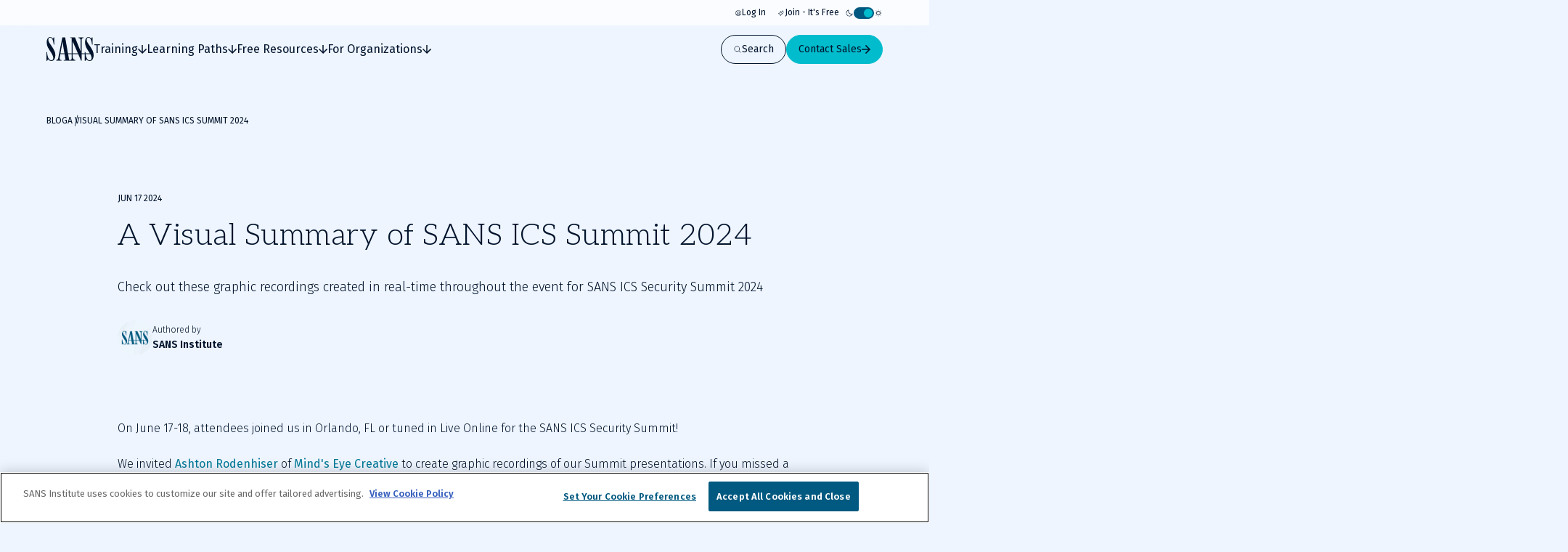

--- FILE ---
content_type: text/css; charset=UTF-8
request_url: https://www.sans.org/_next/static/css/7f4fcd35d4488bc3.css
body_size: 41637
content:
*,:after,:before{box-sizing:border-box;margin:0;padding:0}:focus{outline:none}a,body,button,html,input{-webkit-tap-highlight-color:rgba(0,0,0,0)}body{min-height:100%;overflow-y:scroll}table{width:100%}td,th{vertical-align:top}iframe{display:block;border:0}img,svg{vertical-align:middle}svg{display:inline-block}select{max-width:100%}/*! normalize.css v3.0.2 | MIT License | git.io/normalize */body,html{width:100%}html{font-family:sans-serif;-ms-text-size-adjust:100%;-webkit-text-size-adjust:100%}body{margin:0}article,aside,details,figcaption,figure,footer,header,hgroup,main,menu,nav,section,summary{display:block}audio,canvas,progress,video{display:inline-block;vertical-align:initial}audio:not([controls]){display:none;height:0}[hidden],template{display:none}a:active,a:hover{outline:0}abbr[title]{border-bottom:1px dotted}b,strong{font-weight:500}dfn{font-style:italic}h1{margin:.67em 0;font-size:2em}mark{background:#ff0;color:#000}small{font-size:100%}sub,sup{position:relative;vertical-align:initial;font-size:75%;line-height:0}sup{top:-.5em}sub{bottom:-.25em}img{border:0}svg:not(:root){overflow:hidden}hr{box-sizing:initial;height:0}pre{overflow:auto}code,kbd,pre,samp{font-size:1em;font-family:monospace}button,input,optgroup,select,textarea{margin:0;color:inherit;font:inherit}button{overflow:visible}button,select{text-transform:none}[data-theme=dark] option{color:var(--color-text-inverted)}button,html input[type=button],input[type=reset],input[type=submit]{appearance:none;-webkit-appearance:none;margin:0;outline:none;border:0;background:none;padding:0}button[disabled],html input[disabled]{cursor:default}button::-moz-focus-inner,input::-moz-focus-inner{border:0;padding:0}input{line-height:normal}input[type=checkbox],input[type=radio]{box-sizing:border-box;padding:0}input[type=number]::-webkit-inner-spin-button,input[type=number]::-webkit-outer-spin-button{height:auto}input[type=search]{-webkit-appearance:textfield;appearance:textfield;box-sizing:border-box}input[type=search]::-webkit-search-cancel-button,input[type=search]::-webkit-search-decoration{-webkit-appearance:none;appearance:none}fieldset{margin:0}fieldset,legend{border:0;padding:0}textarea{overflow:auto}optgroup{font-weight:500}table{border-collapse:collapse;border-spacing:0}td,th{padding:0}h1,h2,h3,h4,h5,h6{margin:0;padding:0}:root{--color-navy:#00132c;--color-navy-transparent:#00132c99;--color-blue-mid:#00334d;--color-blue-core:#005880;--color-blue-pale:#eef5fe;--color-yellow:#ffaf36;--color-orange:#f97f28;--color-red:#cf0000;--color-grey:#494d51;--color-blue:#0098bb;--color-blue-tweaked:#007997;--color-blue-dark:#007977;--color-blue-gradient:#168bc8;--color-turquoise:#00bccc;--color-green-light:#06ac97;--color-green-dark:#31776a;--color-purple:#321799;--color-black:#000;--color-black-transparent:rgb(0 0 0/60%);--color-grey-dark:#808080;--color-grey-light:#d2d2d2;--color-white:#fff;--color-white-transparent:rgb(255 255 255/60%);--color-skeleton:var(--color-grey-light);--color-message-error:#ff6161;--color-message-error-transparent:rgb(255 97 97/20%);--color-message-warning:#f97f28;--color-message-warning-transparent:rgb(249 127 40/20%);--color-message-info:#007997;--color-message-info-transparent:rgb(0 121 151/20%);--color-message-success:#06ac7a;--color-message-success-transparent:rgb(6 172 122/20%);--color-nice-security-provisionals:#ce2127;--color-nice-operate-and-maintain:#18927c;--color-nice-oversee-and-govern:#2967af;--color-nice-protect-and-defend:#dd1d79;--color-nice-analyze:#bf5d28;--color-nice-collect-and-operate:#5d823a;--color-nice-investigate:#7453a2;--color-nice-industrial-control-systems:#3486b2;--color-gradient-brand-dark:linear-gradient(90deg,#00132c,#168bc8);--color-gradient-brand-light:linear-gradient(90deg,#eef5fe,#168bc8);--color-gradient-ai:linear-gradient(90deg,#00bccc,#ba60ff);--color-gradient-cyber-defense:linear-gradient(90deg,#0769d7,#004694);--color-gradient-offensive-operations:linear-gradient(90deg,#dd201d,#920c0a);--color-gradient-digital-forensics-and-incident-response:linear-gradient(90deg,#7c8a9b,#232c35);--color-gradient-cybersecurity-leadership:linear-gradient(90deg,#73b764,#2d5c23);--color-gradient-industrial-control-systems:linear-gradient(90deg,#33add6,#106986);--color-gradient-open-source-intelligence:linear-gradient(90deg,#0769d7,#004694);--color-gradient-cloud-security:linear-gradient(90deg,#fc9a47,#c05f0d);--color-surface-cta-inactive:var(--color-grey-light);--color-text-cta-inactive:var(--color-black)}[data-theme=light]{--color-text-primary:var(--color-navy);--color-text-inverted:var(--color-white);--color-text-highlight:var(--color-blue-tweaked);--color-text-cta-primary:var(--color-navy);--color-text-cta-secondary:var(--color-white);--color-text-cta-inactive:var(--color-black);--color-surface-primary:var(--color-blue-pale);--color-surface-secondary:var(--color-white);--color-surface-brand:var(--color-blue-core);--color-surface-cta-primary:var(--color-turquoise);--color-surface-cta-inactive:var(--color-grey-light);--color-border-primary:var(--color-navy);--color-border-primary-transparent:rgb(0 19 44/25%);--color-surface-card:rgb(255 255 255/70%);--color-border-secondary:#00132c40;--color-surface-primary-transparent:#eef5fe66;--color-featured-insight-transparent:#00334d1a;--color-focusarea-cyber-defense:#0e55a4;--color-focusarea-cyber-defense-transparent:#0e55a429;--color-focusarea-offensive-operations:#b42725;--color-focusarea-offensive-operations-transparent:#b4272529;--color-focusarea-digital-forensics:#40474f;--color-focusarea-digital-forensics-transparent:#40474f29;--color-focusarea-cybersecurity-leadership:#529943;--color-focusarea-cybersecurity-leadership-transparent:#52994329;--color-focusarea-industrial-control-systems-security:#1791ba;--color-focusarea-industrial-control-systems-security-transparent:#1791ba29;--color-focusarea-open-source-intelligence:#0e55a4;--color-focusarea-open-source-intelligence-transparent:#0e55a429;--color-focusarea-cloud-security:#f58221;--color-focusarea-cloud-security-transparent:#f5822129}[data-theme=dark]{--color-text-primary:var(--color-white);--color-text-inverted:var(--color-navy);--color-text-highlight:var(--color-turquoise);--color-text-cta-primary:var(--color-navy);--color-text-cta-secondary:var(--color-navy);--color-text-cta-inactive:var(--color-black);--color-surface-primary:var(--color-navy);--color-surface-secondary:var(--color-blue-mid);--color-surface-brand:var(--color-blue-core);--color-surface-cta-primary:var(--color-turquoise);--color-surface-cta-inactive:var(--color-grey-light);--color-border-primary:var(--color-white);--color-border-primary-transparent:rgb(255 255 255/25%);--color-surface-card:#ffffff14;--color-border-secondary:#ffffff40;--color-surface-primary-transparent:#00132c66;--color-featured-insight-transparent:#00334d1a;--color-focusarea-cyber-defense:#0d6bff;--color-focusarea-cyber-defense-transparent:#0d6bff29;--color-focusarea-offensive-operations:#f5290d;--color-focusarea-offensive-operations-transparent:#f5290d29;--color-focusarea-digital-forensics:#40474f;--color-focusarea-digital-forensics-transparent:#40474f29;--color-focusarea-cybersecurity-leadership:#1cba48;--color-focusarea-cybersecurity-leadership-transparent:#1cba4829;--color-focusarea-industrial-control-systems-security:#27b2e1;--color-focusarea-industrial-control-systems-security-transparent:#27b2e129;--color-focusarea-open-source-intelligence:#0d6bff;--color-focusarea-open-source-intelligence-transparent:#0d6bff29;--color-focusarea-cloud-security:#ff8732;--color-focusarea-cloud-security-transparent:#ff873229}:root{--font-size-xs:0.75rem;--font-size-sm:0.875rem;--font-size-md:1rem;--font-size-lg:1.125rem;--font-size-xl:1.125rem;--font-size-xl-desktop:1.25rem;--font-size-h1:2.25rem;--font-size-h1-desktop:3.5rem;--font-size-h2:1.875rem;--font-size-h2-desktop:2.625rem;--font-size-h3:1.5rem;--font-size-h3-desktop:2.25rem;--font-size-h4:1.375rem;--font-size-h4-desktop:1.875rem;--font-size-h5:1.25rem;--font-size-h5-desktop:1.5rem;--font-size-h6:1rem;--font-size-h6-desktop:1.0625rem;--font-letter-spacing:0.5px;--font-line-height-sm:1.2;--font-line-height-md:1.4;--font-line-height-lg:1.6;--font-weight-ultralight:100;--font-weight-light:200;--font-weight-book:300;--font-weight-regular:400;--font-weight-medium:500;--font-weight-semi-bold:600;--font-weight-bold:700;--font-weight-extrabold:800;--font-weight-black:900;--spacing-2:2px;--spacing-4:4px;--spacing-8:8px;--spacing-12:12px;--spacing-16:16px;--spacing-24:24px;--spacing-32:32px;--spacing-40:40px;--spacing-48:48px;--spacing-56:56px;--spacing-64:64px;--spacing-72:72px;--spacing-80:80px;--spacing-88:88px;--spacing-96:96px;--spacing-104:104px;--spacing-112:112px;--spacing-120:120px;--spacing-160:160px;--spacing-200:200px;--spacing-240:240px;--border-radius-none:0;--border-radius-xs:var(--spacing-2);--border-radius-sm:var(--spacing-4);--border-radius-md:var(--spacing-8);--border-radius-lg:var(--spacing-16);--border-radius-xl:var(--spacing-24);--border-radius-2xl:var(--spacing-40);--border-radius-full:9999px;--transition-duration-long:0.5s;--transition-duration:0.25s;--transition-duration-short:0.15s;--transition-easing:cubic-bezier(0.39,0.575,0.565,1);--transition-easing-bounce:cubic-bezier(0.34,1.56,0.64,1);--focus-duration:var(--transition-duration);--focus-easing:var(--transition-easing)}@media(prefers-reduced-motion){:root{--transition-duration-long:0s;--transition-duration:0s;--transition-duration-short:0s}}:root{--grid-gutter:var(--spacing-24)}@media only screen and (min-width:90em){:root{--grid-gutter:var(--spacing-32)}}@media only screen and (min-width:120em){:root{--grid-gutter:var(--spacing-48)}}:root{--spacer:64px}@media only screen and (min-width:48em){:root{--spacer:96px}}@media only screen and (min-width:90em){:root{--spacer:120px}}:root{--container-spacing:var(--spacing-24);--container-max-width:1920px}@media only screen and (min-width:48em){:root{--container-spacing:var(--spacing-56)}}@media only screen and (min-width:64em){:root{--container-spacing:var(--spacing-64)}}@media only screen and (min-width:90em){:root{--container-spacing:var(--spacing-120)}}:root{--z-index-below-nav:8;--z-index-nav:9;--z-index-overlay:99;--z-index-overlay-above:100;--z-index-notification-bar:101}@keyframes fade-in{0%{opacity:0}to{opacity:1}}@keyframes rotate{0%{transform:rotate(0deg)}to{transform:rotate(1turn)}}:root{--header-topbar-height:0px;--header-navigation-height:56px;--header-height:calc(var(--header-topbar-height) + var(--header-navigation-height))}@media only screen and (min-width:64em){:root{--header-topbar-height:35px;--header-navigation-height:65px}}.sr-only{position:absolute;margin:-1px;padding:0;width:1px;height:1px;overflow:hidden;clip:rect(0,0,0,0);border:0}h1,h2,h3,h4,h5,h6{font-weight:var(--font-weight-book);font-family:var(--font-family-heading);letter-spacing:var(--font-letter-spacing)}h1{font-size:var(--font-size-h1);line-height:var(--font-line-height-sm)}@media only screen and (min-width:48em){h1{font-size:var(--font-size-h1-desktop)}}h2{font-size:var(--font-size-h2);line-height:var(--font-line-height-sm)}@media only screen and (min-width:48em){h2{font-size:var(--font-size-h2-desktop)}}h3{font-size:var(--font-size-h3);line-height:var(--font-line-height-sm)}@media only screen and (min-width:48em){h3{font-size:var(--font-size-h3-desktop)}}h4{font-size:var(--font-size-h4);line-height:var(--font-line-height-sm)}@media only screen and (min-width:48em){h4{font-size:var(--font-size-h4-desktop)}}h5{font-size:var(--font-size-h5);line-height:var(--font-line-height-sm)}@media only screen and (min-width:48em){h5{font-size:var(--font-size-h5-desktop)}}h6{font-size:var(--font-size-h6);line-height:var(--font-line-height-md)}@media only screen and (min-width:48em){h6{font-size:var(--font-size-h6-desktop)}}body,html{-webkit-font-smoothing:antialiased;-moz-osx-font-smoothing:grayscale;min-height:100%}body{font-size:var(--font-size-sm);line-height:var(--font-line-height-lg);background-color:var(--color-surface-primary);min-width:320px;color:var(--color-text-primary);font-weight:var(--font-weight-book);font-family:var(--font-family-body);-webkit-hyphens:none;hyphens:none;word-break:normal}@media only screen and (min-width:48em){body{font-size:var(--font-size-md);line-height:var(--font-line-height-lg)}}main{margin-top:var(--header-height)}img,svg{display:block}img{width:100%;height:auto}[id]{scroll-margin:var(--sticky-anchor-links-height)}@media only screen and (min-width:48em){[id]{scroll-margin:var(--header-height)}}a{outline:2px solid rgba(0,0,0,0);outline-offset:8px;border-radius:var(--border-radius-sm);background-color:rgba(0,0,0,0);color:var(--color-text-highlight);font-weight:var(--font-weight-regular);text-decoration:none}a:focus-visible{outline:2px solid currentColor;outline-offset:8px}a:active:not([disabled]),a:hover:not([disabled]){color:var(--color-text-highlight);text-decoration:underline}code{font-family:var(--font-family-mono,mono)}.with-circle-background{position:relative}.with-circle-background:after{position:absolute;right:0;bottom:0;transform:translate(40%,60%) scale(1.25);animation:fade-in var(--transition-duration-long) var(--transition-easing);background-image:url(/assets/images/gradient-circles.webp);background-size:100%;background-repeat:no-repeat;padding-top:100%;width:100%;content:""}@media only screen and (min-width:48em){.with-circle-background:after{transform:translate(10%,60%) scale(1.25);padding-top:60%;width:60%}}.with-circle-background>*{position:relative;z-index:1}.u-container{margin-right:auto;margin-left:auto;padding-right:var(--container-spacing);padding-left:var(--container-spacing);width:100%;max-width:var(--container-max-width)}.u-bg-color-surface-primary{background-color:var(--color-surface-primary)}.u-bg-color-surface-secondary{background-color:var(--color-surface-secondary)}[data-theme=light] .u-bg-color-surface-secondary{--color-surface-card:var(--color-surface-primary)}.u-bg-color-surface-card{background-color:var(--color-surface-card)}.u-hidden{display:none}.c-accordion{width:100%}.accordion__outline-wrapper{border-radius:var(--border-radius-sm)}.accordion__outline-wrapper:has(.accordion__trigger:focus-visible){outline:2px solid var(--color-text-primary);outline-offset:8px}.accordion__item{border-top:1px solid}.c-accordion>:last-child .accordion__item{border-bottom:1px solid}.accordion--small .accordion__item,.accordion--small .accordion__item:last-of-type{border-color:var(--color-border-secondary)}.accordion__header{font-size:var(--font-size-md);line-height:var(--font-line-height-lg);font-family:var(--font-body)}@media only screen and (min-width:48em){.accordion__header{font-size:var(--font-size-xl);line-height:var(--font-line-height-lg)}}@media only screen and (min-width:48em)and (min-width:48em){.accordion__header{font-size:var(--font-size-xl-desktop)}}.accordion--small .accordion__header{font-size:var(--font-size-sm);line-height:var(--font-line-height-lg);font-weight:var(--font-weight-regular)}.accordion__trigger{display:flex;justify-content:space-between;gap:var(--spacing-24);cursor:pointer;-webkit-padding-end:var(--spacing-8);padding-inline-end:var(--spacing-8);padding-block:var(--spacing-16);width:100%;text-align:left}@media only screen and (min-width:48em){.accordion__trigger{-webkit-padding-end:var(--spacing-16);padding-inline-end:var(--spacing-16);padding-block:var(--spacing-32)}}.accordion--small .accordion__trigger{padding-block:var(--spacing-12);color:var(--color-text-highlight)}.accordion__chevron{flex-shrink:0;transform:rotate(0deg);transition:transform var(--transition-duration) var(--transition-easing);margin-top:.4em}[data-state=open] .accordion__chevron{transform:rotate(180deg)}.accordion__content{overflow:hidden}[data-state=open] .accordion__content{animation:accordion-slide-down var(--transition-duration) var(--transition-easing)}[data-state=closed] .accordion__content{animation:accordion-slide-up var(--transition-duration) var(--transition-easing)}.accordion__content-inner{padding-bottom:var(--spacing-16)}@media only screen and (min-width:48em){.accordion__content-inner{padding-bottom:var(--spacing-32)}}.accordion__content-inner .accordion--small{padding-bottom:var(--spacing-12)}.accordion__content-inner .c-rich-text{font-size:var(--font-size-md);line-height:var(--font-line-height-lg)}.accordion__trigger-close{display:block;margin-top:var(--spacing-32)}@media only screen and (min-width:48em){.accordion__trigger-close{margin-bottom:var(--spacing-16)}}.accordion__trigger-close-button{font-size:var(--font-size-md);line-height:var(--font-line-height-lg)}@keyframes accordion-slide-down{0%{height:0}to{height:var(--radix-accordion-content-height)}}@keyframes accordion-slide-up{0%{height:var(--radix-accordion-content-height)}to{height:0}}.c-alphabetical-columns{display:grid;grid-gap:var(--spacing-16);gap:var(--spacing-16);margin-bottom:var(--spacing-12);width:100%}@media only screen and (min-width:64em){.c-alphabetical-columns{grid-template-columns:repeat(3,1fr)}}.alphabetical-columns__column{display:flex;flex-direction:column;gap:var(--spacing-24)}@media only screen and (min-width:48em){.alphabetical-columns__column{gap:var(--spacing-16)}}.alphebetical-columns__letter-group{display:flex;flex-direction:column;gap:var(--spacing-12)}@media only screen and (min-width:48em){.alphebetical-columns__letter-group{gap:0}}span.alphabetical-columns__letter{font-size:var(--font-size-lg);line-height:var(--font-line-height-lg);font-weight:var(--font-weight-semi-bold);font-family:var(--font-family-body)}@media only screen and (min-width:48em){span.alphabetical-columns__letter{margin-bottom:var(--spacing-8)}}.c-background-rings{--ring-color:var(--color-turquoise);--ring-scale:1;--ring-opacity:1;position:relative;z-index:-1;padding-top:100%;width:100%;pointer-events:none}.background-rings__ring{position:absolute;top:50%;left:50%;transform:translate(-50%,-50%) scale(var(--ring-scale));opacity:0;animation:ring-animate-in var(--transition-duration-long) var(--transition-easing) forwards;animation-delay:.2s;box-sizing:initial;border-radius:var(--border-radius-full);padding-top:100%;width:100%}.background-rings__ring:nth-child(2){--ring-scale:1.2;--ring-opacity:0.6;animation-delay:.15s}.background-rings__ring:nth-child(3){--ring-scale:1.6;--ring-opacity:0.3;animation-delay:.1s}.background-rings__ring:nth-child(4){--ring-scale:2.5;--ring-opacity:0.15;animation-delay:0s}.background-rings__ring--default{box-shadow:0 0 40px 8px var(--ring-color,#00bccc),0 0 15px 3px var(--color-white,#fff);border:1px solid var(--ring-color)}.background-rings__ring--secondary{box-shadow:0 0 15px 0 var(--ring-color,#00bccc),0 0 15px 7.5px var(--color-white,#fff);border:1px solid var(--color-white,#fff)}@keyframes ring-animate-in{0%{transform:translate(-50%,-50%) scale(1);opacity:0}to{transform:translate(-50%,-50%) scale(var(--ring-scale));opacity:var(--ring-opacity)}}.c-button{--button-icon-size:0.75rem;--button-icon-translate-value:var(--spacing-4);display:inline-flex;position:relative;align-items:center;gap:var(--spacing-16);transition:var(--transition-duration) var(--transition-easing);transition-property:background-color,color,border-color,transform;cursor:pointer;border-radius:var(--border-radius-full);padding:.75rem 1rem;font-weight:var(--font-weight-regular);font-size:var(--font-size-sm);line-height:1;font-family:var(--font-family-body);text-decoration:none}.c-button[aria-disabled=true]{cursor:not-allowed}.c-button[aria-disabled=true]:hover{text-decoration:none}.c-button:active{transform:scale(.99)}.c-button:hover:not([aria-disabled=true]){text-decoration:none}.c-button:hover:not([aria-disabled=true]).button--icon-right.button--icon-translate-right:not(.button--is-icon-only) .button__icon{transform:translateX(var(--button-icon-translate-value))}.c-button:hover:not([aria-disabled=true]).button--icon-right.button--icon-translate-right:not(.button--is-icon-only) .button__icon--left{transform:translateX(calc(var(--button-icon-translate-value) * -1))}.button--icon-left .button__icon{order:0}.button--icon-left .button__label{order:1}.button--icon-right{gap:var(--spacing-24)}@media only screen and (min-width:48em){.button--icon-right.button--size-large{gap:var(--spacing-48)}.button--size-large{--button-icon-size:1rem;--button-icon-translate-value:var(--spacing-8);padding:1rem 1.5rem;font-size:var(--font-size-xl)}}.button--is-icon-only{--button-size:2rem;justify-content:center;padding:0;min-width:var(--button-size);min-height:var(--button-size)}@media only screen and (min-width:48em){.button--is-icon-only.button--size-large{--button-size:2.5rem}}.button--icon-right .button--is-icon-only{margin:0}.button__loader.c-loading-spinner{--loading-spinner-size:16px;width:var(--loading-spinner-size);height:var(--loading-spinner-size);color:currentcolor}.button__loader.c-loading-spinner .loading-spinner__spinner{border-width:1px}.button__icon{display:block;flex:0 0 auto;order:2;transition:transform var(--transition-duration) var(--transition-easing);margin-left:auto;width:var(--button-icon-size);height:var(--button-icon-size);overflow:clip;color:inherit}.button--icon-right .button__icon{order:2;margin-right:0;margin-left:auto}.button--is-icon-only .button__icon{margin-left:unset}.button__icon--left{order:0;margin-right:0}.button__label{order:1;transition:transform var(--transition-duration) var(--transition-easing)}.button--primary{border:1px solid var(--color-surface-cta-primary);background-color:var(--color-surface-cta-primary);color:var(--color-text-cta-primary)}.button--primary:focus-visible{outline:2px solid var(--color-surface-cta-primary);outline-offset:4px}.button--primary:active,.button--primary:hover{border-color:#8de1e8;background-color:#8de1e8}.button--primary:active.c-button,.button--primary:hover.c-button{color:var(--color-text-cta-primary)}.button--primary:active:focus,.button--primary:hover:focus{outline-color:#8de1e8}.button--primary[aria-disabled=true]{border-color:var(--color-surface-cta-inactive);background-color:var(--color-surface-cta-inactive);color:var(--color-text-cta-inactive)}.button--secondary{border:1px solid;background-color:rgba(0,0,0,0);color:var(--color-text-primary)}.button--secondary:focus-visible{outline:2px solid var(--color-text-primary);outline-offset:4px}.button--secondary:active:not([aria-disabled=true]),.button--secondary:hover:not([aria-disabled=true]){border-color:var(--color-text-primary);background-color:var(--color-text-primary);color:var(--color-text-cta-secondary)}.button--secondary[aria-disabled=true]{opacity:.4}.button--tertiary,.button--tertiary-white{gap:.5rem;border:none;padding:0;font-size:var(--font-size-sm)}@media only screen and (min-width:48em){.button--tertiary,.button--tertiary-white{font-size:var(--font-size-md)}.button--tertiary-white.button--size-large,.button--tertiary.button--size-large{--button-icon-size:0.75rem;font-size:var(--font-size-md)}}.button--tertiary-white[aria-disabled=true],.button--tertiary[aria-disabled=true]{opacity:.4}.button--tertiary,.button--tertiary-white{outline:2px solid rgba(0,0,0,0);outline-offset:8px;border-radius:var(--border-radius-sm);background-color:rgba(0,0,0,0);color:var(--color-text-highlight);font-weight:var(--font-weight-regular);text-decoration:none}.button--tertiary-white:focus-visible,.button--tertiary:focus-visible{outline:2px solid currentColor;outline-offset:8px}.button--tertiary-white:active:not([disabled]),.button--tertiary-white:hover:not([disabled]),.button--tertiary:active:not([disabled]),.button--tertiary:hover:not([disabled]){color:var(--color-text-highlight);text-decoration:underline}.button--tertiary-white{color:var(--color-white)}.button--promo{border:1px solid var(--color-white);background-color:var(--color-white);color:var(--color-black)}.button--promo:focus-visible{outline:2px solid var(--color-white);outline-offset:4px}.button--promo:active,.button--promo:hover{border-color:var(--color-white);background-color:var(--color-white)}.button--promo:active.c-button,.button--promo:hover.c-button{color:var(--color-black)}.button--promo:active:focus,.button--promo:hover:focus{outline-color:var(--color-white)}.button--promo[aria-disabled=true]{border-color:var(--color-surface-cta-inactive);background-color:var(--color-surface-cta-inactive);color:var(--color-text-cta-inactive)}.button--link{cursor:pointer;border:none;border-radius:var(--border-radius-sm);background-color:rgba(0,0,0,0);padding:0;color:var(--color-text-primary);text-decoration:underline}.button--link:active,.button--link:hover{color:var(--color-text-highlight)}.button--link:focus-visible{outline:2px solid currentColor;outline-offset:8px}.button--link[aria-disabled=true]{cursor:not-allowed;color:var(--color-surface-cta-inactive)}.button--unstyled:focus-visible{outline:2px solid currentColor;outline-offset:4px}.carousel__controls{display:flex;justify-content:space-between;align-items:center;gap:var(--spacing-8);width:100%}@media only screen and (min-width:48em){.carousel__controls{justify-content:flex-end}.carousel__controls>:first-child:not(.c-button){margin-right:var(--spacing-16)}.carousel__controls .carousel__controls-indexation{margin-right:var(--spacing-8)}}.carousel__button-next,.carousel__button-prev{flex-shrink:0}.carousel__button-prev{order:1}.carousel__button-prev .button__icon{transform:rotate(180deg)}.carousel__button-next{order:3}.carousel__controls-indexation{display:none;order:0;font-weight:var(--font-weight-light)}@media only screen and (min-width:48em){.carousel__controls-indexation{display:block}}.carousel__controls-pagination{display:flex;order:1;gap:var(--spacing-8);max-width:200px;overflow-x:auto;scroll-behavior:smooth}.carousel__controls-pagination::-webkit-scrollbar{display:none}@media only screen and (min-width:48em){.carousel__controls-pagination{display:none}}.carousel__controls-pagination-dot{flex-shrink:0;opacity:.5;border-radius:var(--border-radius-full);background-color:var(--color-text-primary);width:var(--spacing-8);height:var(--spacing-8)}.carousel__controls-pagination-dot--active{opacity:1}.carousel__base{position:relative;overflow:hidden;--slides-gutter:var(--grid-gutter);--calculated-slides-per-view:calc(100% / var(--slides-per-view, 1))}@media only screen and (min-width:48em){.carousel__base{--calculated-slides-per-view:calc(100% / var(--slides-per-view-tablet, 1))}}@media only screen and (min-width:90em){.carousel__base{--calculated-slides-per-view:calc(100% / var(--slides-per-view-desktop, 1))}}.carousel__container{display:flex;transition:height var(--transition-duration) var(--transition-easing);margin-left:calc(-1*var(--slides-gutter));padding-left:0;touch-action:pan-y pinch-zoom;list-style-type:none}.carousel__container .carousel__slide::marker{content:none}.carousel__container .carousel__slide>*{height:100%}@media only screen and (min-width:48em){.carousel--with-auto-height .carousel__container{align-items:flex-start}}.carousel__container>*{flex:0 0 var(--calculated-slides-per-view);padding-left:var(--slides-gutter);min-width:0}.c-carousel.c-grid{--carousel-row-gap:var(--spacing-24);row-gap:var(--carousel-row-gap)}@media only screen and (min-width:48em){.c-carousel.c-grid{--carousel-row-gap:var(--spacing-40)}}.carousel__title{grid-column:span 12}@media only screen and (min-width:48em){.carousel__title{grid-column:span 9}}@media only screen and (min-width:64em){.carousel__title{grid-column:2/span 7}.carousel--is-fullwidth .carousel__title{grid-column:1/span 6}.carousel--is-small .carousel__title{grid-column:3/span 6}}.carousel__root{display:grid;position:relative;grid-template-columns:subgrid;grid-row-gap:inherit;row-gap:inherit;grid-column:span 12}@media only screen and (min-width:64em){.carousel__root{grid-column:2/span 10}.carousel--is-fullwidth .carousel__root{grid-column:span 12}.carousel--is-small .carousel__root{grid-column:3/span 8}}.carousel__grid-item-slider{grid-column:1/-1}@media only screen and (min-width:48em){.carousel__grid-item-slider{order:1}}.carousel__grid-item-controls{align-self:flex-end}@media only screen and (min-width:48em){.carousel__grid-item-controls{position:absolute;top:calc(var(--carousel-row-gap)*-1);right:0;transform:translateY(-100%)}}.carousel__title-icon{display:inline-block;-webkit-margin-end:var(--spacing-8);margin-inline-end:var(--spacing-8)}@media only screen and (min-width:48em){.carousel__title-icon{-webkit-margin-end:var(--spacing-16);margin-inline-end:var(--spacing-16);width:var(--spacing-32);height:var(--spacing-32)}.carousel--is-fullwidth .carousel__root{grid-column:span 12}}.carousel__link-item-controls .c-button{font-size:var(--font-size-md);line-height:var(--font-line-height-lg)}@media only screen and (max-width:47.96875em){.carousel__link-item-controls{display:none}}.carousel__link-item-headline{margin-top:var(--spacing-16)}@media only screen and (min-width:48em){.carousel__link-item-headline{display:none}}.carousel__text{margin-top:var(--spacing-12)}.c-container{margin-right:auto;margin-left:auto;padding-right:var(--container-spacing);padding-left:var(--container-spacing);width:100%;max-width:var(--container-max-width)}.container--is-fullwidth{max-width:100%}.drawer__overlay{position:fixed;z-index:var(--z-index-overlay);animation:fade-in-overlay forwards var(--transition-duration) var(--transition-easing);cursor:pointer;inset:0;background:var(--color-surface-primary)}.drawer__title{font-size:var(--font-size-h3);line-height:var(--font-line-height-sm)}@media only screen and (min-width:48em){.drawer__title{font-size:var(--font-size-h3-desktop)}}.drawer__title:not(.sr-only){margin-bottom:var(--spacing-40)}.drawer__content{--drawer-background-color:var(--color-surface-secondary);position:fixed;top:0;gap:var(--grid-gutter);z-index:var(--z-index-overlay-above);animation-duration:var(--transition-duration);animation-timing-function:var(--transition-easing);animation-fill-mode:forwards;background-color:var(--drawer-background-color);width:100%;height:100dvh;overflow-y:auto}@media only screen and (min-width:48em){.drawer__content{width:75%}}.drawer__content.drawer__content--right{right:0;left:unset;animation-name:slide-in-right}.drawer__content.drawer__content--left{right:unset;left:0;animation-name:slide-in-left}.drawer__close-button{--button-icon-size:var(--spacing-12);display:flex;position:fixed;top:var(--spacing-24);right:var(--spacing-24);justify-content:center;align-items:center;z-index:var(--z-index-overlay-above);border-radius:var(--border-radius-full);background:var(--color-surface-card);width:var(--spacing-40);height:var(--spacing-40);pointer-events:auto}.drawer__close-button:hover{background:var(--color-border-secondary)}@keyframes fade-in-overlay{0%{opacity:0}to{opacity:.4}}@keyframes slide-in-right{0%{transform:translateX(calc(100% + var(--spacing-16)));opacity:0}to{transform:translateX(0);opacity:1}}.c-form{display:grid;grid-template-columns:1fr;grid-column-gap:var(--spacing-16);column-gap:var(--spacing-16);grid-row-gap:var(--spacing-40);row-gap:var(--spacing-40);grid-column:1/-1}@media only screen and (min-width:48em){.c-form{grid-template-columns:1fr 1fr;grid-column:2/-2}}@media only screen and (min-width:90em){.c-form{grid-column:3/-3}}.form__container--no-grid.c-grid{display:block}.form__introduction{grid-column:1/-1;margin-bottom:var(--spacing-24)}.form__description{margin-top:var(--spacing-12)}.form-item--is-fullwidth{grid-column:1/-1}.form__submit{width:-webkit-fit-content;width:-moz-fit-content;width:fit-content}.form__submit-wrapper{display:flex;grid-column:1/-1;flex-direction:column;gap:var(--spacing-8)}.c-checkbox{--checkbox-size:1.5rem;display:inline-flex;position:relative;align-items:center;cursor:pointer;border-radius:var(--border-radius-sm);padding-left:calc(var(--checkbox-size) + var(--spacing-12));padding-block:var(--spacing-4);padding-right:var(--spacing-4);font-weight:var(--font-weight-regular);line-height:var(--font-line-height-md)}.c-checkbox:has(.checkbox__input:focus-visible){outline:2px solid var(--color-text-primary);outline-offset:4px}.c-checkbox[data-disabled=true],.c-checkbox[data-disabled=true]:has(.checkbox__input:checked){cursor:not-allowed;color:var(--color-surface-cta-inactive)}.c-checkbox.checkbox--has-error,.form-field--has-error .c-checkbox{color:var(--color-message-error)}@media only screen and (min-width:48em){.c-checkbox{--checkbox-size:1rem}}.checkbox__input:checked+.checkbox__checkmark,.checkbox__input:indeterminate+.checkbox__checkmark{border-color:var(--color-surface-cta-primary);background-color:var(--color-surface-cta-primary)}[data-disabled=true] .checkbox__input:checked+.checkbox__checkmark,[data-disabled=true] .checkbox__input:indeterminate+.checkbox__checkmark{border-color:var(--color-surface-cta-inactive);background-color:var(--color-surface-cta-inactive)}.checkbox__input:checked+.checkbox__checkmark .checkbox__checkmark-icon,.checkbox__input:indeterminate+.checkbox__checkmark .checkbox__checkmark-intermediate-icon{display:block}.checkbox__input:indeterminate+.checkbox__checkmark .checkbox__checkmark-icon{display:none}.checkbox__checkmark{display:flex;position:absolute;top:2px;left:0;justify-content:center;align-items:center;border:1px solid var(--color-border-secondary);border-radius:var(--border-radius-sm);width:1em;height:1em;font-size:var(--checkbox-size)}[aria-disabled=true] .checkbox__checkmark{color:var(--color-text-cta-inactive)}.checkbox--has-error .checkbox__checkmark,.form-field--has-error .checkbox__checkmark{border-color:var(--color-message-error)}@media only screen and (min-width:48em){.checkbox__checkmark{top:.4375em}}.checkbox__checkmark-icon,.checkbox__checkmark-intermediate-icon{display:none;color:var(--color-text-inverted)}.date-input__input{border:1px solid var(--color-border-secondary);border-radius:var(--border-radius-sm);background:unset;padding-inline:var(--spacing-16);padding-block:var(--spacing-12);width:100%;box-shadow:unset;height:3rem}.form-field--has-error .date-input__input,[data-error=true] .date-input__input{border-color:var(--color-message-error)}.date-input__input:focus,.date-input__input:hover{border:1px solid var(--color-border-primary)}.date-input__input::placeholder{color:var(--color-white-transparent)}[data-theme=light] .date-input__input::placeholder{color:var(--color-black-transparent)}[data-disabled=true] .date-input__input{opacity:.5;cursor:not-allowed}[data-disabled=true] .date-input__input:hover{border:1px solid var(--color-border-secondary)}.date-input__input::-webkit-calendar-picker-indicator{background-image:url('data:image/svg+xml;utf8,<svg xmlns="http://www.w3.org/2000/svg" width="32" height="32" viewBox="0 0 32 32"><path fill="%23ffffff" d="M26 5h-3V4a1 1 0 0 0-2 0v1H11V4a1 1 0 0 0-2 0v1H6a2 2 0 0 0-2 2v20a2 2 0 0 0 2 2h20a2 2 0 0 0 2-2V7a2 2 0 0 0-2-2M9 7v1a1 1 0 0 0 2 0V7h10v1a1 1 0 0 0 2 0V7h3v4H6V7zm17 20H6V13h20z"></path></svg>')}[data-theme=light] .date-input__input::-webkit-calendar-picker-indicator{background-image:url('data:image/svg+xml;utf8,<svg xmlns="http://www.w3.org/2000/svg" width="32" height="32" viewBox="0 0 32 32"><path fill="%23000000" d="M26 5h-3V4a1 1 0 0 0-2 0v1H11V4a1 1 0 0 0-2 0v1H6a2 2 0 0 0-2 2v20a2 2 0 0 0 2 2h20a2 2 0 0 0 2-2V7a2 2 0 0 0-2-2M9 7v1a1 1 0 0 0 2 0V7h10v1a1 1 0 0 0 2 0V7h3v4H6V7zm17 20H6V13h20z"></path></svg>')}.c-form-field-error{font-size:var(--font-size-sm);line-height:var(--font-line-height-lg);display:flex;align-items:start;gap:var(--spacing-4);color:var(--color-message-error)}.form-field-error__icon{margin-top:.1875em}.c-form-field-label{font-size:var(--font-size-md);display:flex;align-items:flex-end;gap:var(--spacing-8);margin-bottom:var(--spacing-8);color:var(--color-text-primary)}.c-form-field-label,.form-field-label__extra-text{line-height:var(--font-line-height-lg);font-weight:var(--font-weight-regular)}.form-field-label__extra-text{font-size:var(--font-size-xs);margin-left:auto;text-transform:capitalize;white-space:nowrap}.form-field__footer{margin-top:var(--spacing-8)}.form-field__help-text{font-size:var(--font-size-sm);line-height:var(--font-line-height-lg)}.input__wrapper{position:relative}.input__input{font-size:var(--font-size-md);line-height:var(--font-line-height-lg);order:1;border:1px solid var(--color-border-secondary);border-radius:var(--border-radius-sm);background:unset;padding-inline:var(--spacing-16);padding-block:var(--spacing-12);width:100%}.form-field--has-error .input__input,[data-error=true] .input__input{border-color:var(--color-message-error)}.input__input:focus,.input__input:hover{border:1px solid var(--color-border-primary)}.input__input::placeholder{color:var(--color-white-transparent)}[data-theme=light] .input__input::placeholder{color:var(--color-black-transparent)}[data-disabled=true] .input__input{opacity:.5;cursor:not-allowed}[data-disabled=true] .input__input:hover{border:1px solid var(--color-border-secondary)}.input--has-error .input__input{border-color:var(--color-message-error)}.input__wrapper--icon-is-left .input__input{padding-left:var(--spacing-40)}.input__wrapper--icon-right .input__input{padding-right:var(--spacing-40)}[data-theme=dark] .input__input::-webkit-calendar-picker-indicator{filter:invert(1)}.input__icon{position:absolute;top:50%;transform:translateY(-50%)}.input__wrapper--icon-is-left .input__icon{left:var(--spacing-16)}.input__wrapper--icon-is-right .input__icon{right:var(--spacing-16)}.fi,.fib{background-size:contain;background-position:50%;background-repeat:no-repeat}.fi{position:relative;display:inline-block;width:1.333333em;line-height:1em}.fi:before{content:" "}.fi.fis{width:1em}.fi-xx{background-image:url(/flags/4x3/xx.svg)}.fi-ad{background-image:url(/flags/4x3/ad.svg)}.fi-ae{background-image:url(/flags/4x3/ae.svg)}.fi-af{background-image:url(/flags/4x3/af.svg)}.fi-ag{background-image:url(/flags/4x3/ag.svg)}.fi-ai{background-image:url(/flags/4x3/ai.svg)}.fi-al{background-image:url(/flags/4x3/al.svg)}.fi-am{background-image:url(/flags/4x3/am.svg)}.fi-ao{background-image:url(/flags/4x3/ao.svg)}.fi-aq{background-image:url(/flags/4x3/aq.svg)}.fi-ar{background-image:url(/flags/4x3/ar.svg)}.fi-as{background-image:url(/flags/4x3/as.svg)}.fi-at{background-image:url(/flags/4x3/at.svg)}.fi-au{background-image:url(/flags/4x3/au.svg)}.fi-aw{background-image:url(/flags/4x3/aw.svg)}.fi-ax{background-image:url(/flags/4x3/ax.svg)}.fi-az{background-image:url(/flags/4x3/az.svg)}.fi-ba{background-image:url(/flags/4x3/ba.svg)}.fi-bb{background-image:url(/flags/4x3/bb.svg)}.fi-bd{background-image:url(/flags/4x3/bd.svg)}.fi-be{background-image:url(/flags/4x3/be.svg)}.fi-bf{background-image:url(/flags/4x3/bf.svg)}.fi-bg{background-image:url(/flags/4x3/bg.svg)}.fi-bh{background-image:url(/flags/4x3/bh.svg)}.fi-bi{background-image:url(/flags/4x3/bi.svg)}.fi-bj{background-image:url(/flags/4x3/bj.svg)}.fi-bl{background-image:url(/flags/4x3/bl.svg)}.fi-bm{background-image:url(/flags/4x3/bm.svg)}.fi-bn{background-image:url(/flags/4x3/bn.svg)}.fi-bo{background-image:url(/flags/4x3/bo.svg)}.fi-bq{background-image:url(/flags/4x3/bq.svg)}.fi-br{background-image:url(/flags/4x3/br.svg)}.fi-bs{background-image:url(/flags/4x3/bs.svg)}.fi-bt{background-image:url(/flags/4x3/bt.svg)}.fi-bv{background-image:url(/flags/4x3/bv.svg)}.fi-bw{background-image:url(/flags/4x3/bw.svg)}.fi-by{background-image:url(/flags/4x3/by.svg)}.fi-bz{background-image:url(/flags/4x3/bz.svg)}.fi-ca{background-image:url(/flags/4x3/ca.svg)}.fi-cc{background-image:url(/flags/4x3/cc.svg)}.fi-cd{background-image:url(/flags/4x3/cd.svg)}.fi-cf{background-image:url(/flags/4x3/cf.svg)}.fi-cg{background-image:url(/flags/4x3/cg.svg)}.fi-ch{background-image:url(/flags/4x3/ch.svg)}.fi-ci{background-image:url(/flags/4x3/ci.svg)}.fi-ck{background-image:url(/flags/4x3/ck.svg)}.fi-cl{background-image:url(/flags/4x3/cl.svg)}.fi-cm{background-image:url(/flags/4x3/cm.svg)}.fi-cn{background-image:url(/flags/4x3/cn.svg)}.fi-co{background-image:url(/flags/4x3/co.svg)}.fi-cr{background-image:url(/flags/4x3/cr.svg)}.fi-cu{background-image:url(/flags/4x3/cu.svg)}.fi-cv{background-image:url(/flags/4x3/cv.svg)}.fi-cw{background-image:url(/flags/4x3/cw.svg)}.fi-cx{background-image:url(/flags/4x3/cx.svg)}.fi-cy{background-image:url(/flags/4x3/cy.svg)}.fi-cz{background-image:url(/flags/4x3/cz.svg)}.fi-de{background-image:url(/flags/4x3/de.svg)}.fi-dj{background-image:url(/flags/4x3/dj.svg)}.fi-dk{background-image:url(/flags/4x3/dk.svg)}.fi-dm{background-image:url(/flags/4x3/dm.svg)}.fi-do{background-image:url(/flags/4x3/do.svg)}.fi-dz{background-image:url(/flags/4x3/dz.svg)}.fi-ec{background-image:url(/flags/4x3/ec.svg)}.fi-ee{background-image:url(/flags/4x3/ee.svg)}.fi-eg{background-image:url(/flags/4x3/eg.svg)}.fi-eh{background-image:url(/flags/4x3/eh.svg)}.fi-er{background-image:url(/flags/4x3/er.svg)}.fi-es{background-image:url(/flags/4x3/es.svg)}.fi-et{background-image:url(/flags/4x3/et.svg)}.fi-fi{background-image:url(/flags/4x3/fi.svg)}.fi-fj{background-image:url(/flags/4x3/fj.svg)}.fi-fk{background-image:url(/flags/4x3/fk.svg)}.fi-fm{background-image:url(/flags/4x3/fm.svg)}.fi-fo{background-image:url(/flags/4x3/fo.svg)}.fi-fr{background-image:url(/flags/4x3/fr.svg)}.fi-ga{background-image:url(/flags/4x3/ga.svg)}.fi-gb{background-image:url(/flags/4x3/gb.svg)}.fi-gd{background-image:url(/flags/4x3/gd.svg)}.fi-ge{background-image:url(/flags/4x3/ge.svg)}.fi-gf{background-image:url(/flags/4x3/gf.svg)}.fi-gg{background-image:url(/flags/4x3/gg.svg)}.fi-gh{background-image:url(/flags/4x3/gh.svg)}.fi-gi{background-image:url(/flags/4x3/gi.svg)}.fi-gl{background-image:url(/flags/4x3/gl.svg)}.fi-gm{background-image:url(/flags/4x3/gm.svg)}.fi-gn{background-image:url(/flags/4x3/gn.svg)}.fi-gp{background-image:url(/flags/4x3/gp.svg)}.fi-gq{background-image:url(/flags/4x3/gq.svg)}.fi-gr{background-image:url(/flags/4x3/gr.svg)}.fi-gs{background-image:url(/flags/4x3/gs.svg)}.fi-gt{background-image:url(/flags/4x3/gt.svg)}.fi-gu{background-image:url(/flags/4x3/gu.svg)}.fi-gw{background-image:url(/flags/4x3/gw.svg)}.fi-gy{background-image:url(/flags/4x3/gy.svg)}.fi-hk{background-image:url(/flags/4x3/hk.svg)}.fi-hm{background-image:url(/flags/4x3/hm.svg)}.fi-hn{background-image:url(/flags/4x3/hn.svg)}.fi-hr{background-image:url(/flags/4x3/hr.svg)}.fi-ht{background-image:url(/flags/4x3/ht.svg)}.fi-hu{background-image:url(/flags/4x3/hu.svg)}.fi-id{background-image:url(/flags/4x3/id.svg)}.fi-ie{background-image:url(/flags/4x3/ie.svg)}.fi-il{background-image:url(/flags/4x3/il.svg)}.fi-im{background-image:url(/flags/4x3/im.svg)}.fi-in{background-image:url(/flags/4x3/in.svg)}.fi-io{background-image:url(/flags/4x3/io.svg)}.fi-iq{background-image:url(/flags/4x3/iq.svg)}.fi-ir{background-image:url(/flags/4x3/ir.svg)}.fi-is{background-image:url(/flags/4x3/is.svg)}.fi-it{background-image:url(/flags/4x3/it.svg)}.fi-je{background-image:url(/flags/4x3/je.svg)}.fi-jm{background-image:url(/flags/4x3/jm.svg)}.fi-jo{background-image:url(/flags/4x3/jo.svg)}.fi-jp{background-image:url(/flags/4x3/jp.svg)}.fi-ke{background-image:url(/flags/4x3/ke.svg)}.fi-kg{background-image:url(/flags/4x3/kg.svg)}.fi-kh{background-image:url(/flags/4x3/kh.svg)}.fi-ki{background-image:url(/flags/4x3/ki.svg)}.fi-km{background-image:url(/flags/4x3/km.svg)}.fi-kn{background-image:url(/flags/4x3/kn.svg)}.fi-kp{background-image:url(/flags/4x3/kp.svg)}.fi-kr{background-image:url(/flags/4x3/kr.svg)}.fi-kw{background-image:url(/flags/4x3/kw.svg)}.fi-ky{background-image:url(/flags/4x3/ky.svg)}.fi-kz{background-image:url(/flags/4x3/kz.svg)}.fi-la{background-image:url(/flags/4x3/la.svg)}.fi-lb{background-image:url(/flags/4x3/lb.svg)}.fi-lc{background-image:url(/flags/4x3/lc.svg)}.fi-li{background-image:url(/flags/4x3/li.svg)}.fi-lk{background-image:url(/flags/4x3/lk.svg)}.fi-lr{background-image:url(/flags/4x3/lr.svg)}.fi-ls{background-image:url(/flags/4x3/ls.svg)}.fi-lt{background-image:url(/flags/4x3/lt.svg)}.fi-lu{background-image:url(/flags/4x3/lu.svg)}.fi-lv{background-image:url(/flags/4x3/lv.svg)}.fi-ly{background-image:url(/flags/4x3/ly.svg)}.fi-ma{background-image:url(/flags/4x3/ma.svg)}.fi-mc{background-image:url(/flags/4x3/mc.svg)}.fi-md{background-image:url(/flags/4x3/md.svg)}.fi-me{background-image:url(/flags/4x3/me.svg)}.fi-mf{background-image:url(/flags/4x3/mf.svg)}.fi-mg{background-image:url(/flags/4x3/mg.svg)}.fi-mh{background-image:url(/flags/4x3/mh.svg)}.fi-mk{background-image:url(/flags/4x3/mk.svg)}.fi-ml{background-image:url(/flags/4x3/ml.svg)}.fi-mm{background-image:url(/flags/4x3/mm.svg)}.fi-mn{background-image:url(/flags/4x3/mn.svg)}.fi-mo{background-image:url(/flags/4x3/mo.svg)}.fi-mp{background-image:url(/flags/4x3/mp.svg)}.fi-mq{background-image:url(/flags/4x3/mq.svg)}.fi-mr{background-image:url(/flags/4x3/mr.svg)}.fi-ms{background-image:url(/flags/4x3/ms.svg)}.fi-mt{background-image:url(/flags/4x3/mt.svg)}.fi-mu{background-image:url(/flags/4x3/mu.svg)}.fi-mv{background-image:url(/flags/4x3/mv.svg)}.fi-mw{background-image:url(/flags/4x3/mw.svg)}.fi-mx{background-image:url(/flags/4x3/mx.svg)}.fi-my{background-image:url(/flags/4x3/my.svg)}.fi-mz{background-image:url(/flags/4x3/mz.svg)}.fi-na{background-image:url(/flags/4x3/na.svg)}.fi-nc{background-image:url(/flags/4x3/nc.svg)}.fi-ne{background-image:url(/flags/4x3/ne.svg)}.fi-nf{background-image:url(/flags/4x3/nf.svg)}.fi-ng{background-image:url(/flags/4x3/ng.svg)}.fi-ni{background-image:url(/flags/4x3/ni.svg)}.fi-nl{background-image:url(/flags/4x3/nl.svg)}.fi-no{background-image:url(/flags/4x3/no.svg)}.fi-np{background-image:url(/flags/4x3/np.svg)}.fi-nr{background-image:url(/flags/4x3/nr.svg)}.fi-nu{background-image:url(/flags/4x3/nu.svg)}.fi-nz{background-image:url(/flags/4x3/nz.svg)}.fi-om{background-image:url(/flags/4x3/om.svg)}.fi-pa{background-image:url(/flags/4x3/pa.svg)}.fi-pe{background-image:url(/flags/4x3/pe.svg)}.fi-pf{background-image:url(/flags/4x3/pf.svg)}.fi-pg{background-image:url(/flags/4x3/pg.svg)}.fi-ph{background-image:url(/flags/4x3/ph.svg)}.fi-pk{background-image:url(/flags/4x3/pk.svg)}.fi-pl{background-image:url(/flags/4x3/pl.svg)}.fi-pm{background-image:url(/flags/4x3/pm.svg)}.fi-pn{background-image:url(/flags/4x3/pn.svg)}.fi-pr{background-image:url(/flags/4x3/pr.svg)}.fi-ps{background-image:url(/flags/4x3/ps.svg)}.fi-pt{background-image:url(/flags/4x3/pt.svg)}.fi-pw{background-image:url(/flags/4x3/pw.svg)}.fi-py{background-image:url(/flags/4x3/py.svg)}.fi-qa{background-image:url(/flags/4x3/qa.svg)}.fi-re{background-image:url(/flags/4x3/re.svg)}.fi-ro{background-image:url(/flags/4x3/ro.svg)}.fi-rs{background-image:url(/flags/4x3/rs.svg)}.fi-ru{background-image:url(/flags/4x3/ru.svg)}.fi-rw{background-image:url(/flags/4x3/rw.svg)}.fi-sa{background-image:url(/flags/4x3/sa.svg)}.fi-sb{background-image:url(/flags/4x3/sb.svg)}.fi-sc{background-image:url(/flags/4x3/sc.svg)}.fi-sd{background-image:url(/flags/4x3/sd.svg)}.fi-se{background-image:url(/flags/4x3/se.svg)}.fi-sg{background-image:url(/flags/4x3/sg.svg)}.fi-sh{background-image:url(/flags/4x3/sh.svg)}.fi-si{background-image:url(/flags/4x3/si.svg)}.fi-sj{background-image:url(/flags/4x3/sj.svg)}.fi-sk{background-image:url(/flags/4x3/sk.svg)}.fi-sl{background-image:url(/flags/4x3/sl.svg)}.fi-sm{background-image:url(/flags/4x3/sm.svg)}.fi-sn{background-image:url(/flags/4x3/sn.svg)}.fi-so{background-image:url(/flags/4x3/so.svg)}.fi-sr{background-image:url(/flags/4x3/sr.svg)}.fi-ss{background-image:url(/flags/4x3/ss.svg)}.fi-st{background-image:url(/flags/4x3/st.svg)}.fi-sv{background-image:url(/flags/4x3/sv.svg)}.fi-sx{background-image:url(/flags/4x3/sx.svg)}.fi-sy{background-image:url(/flags/4x3/sy.svg)}.fi-sz{background-image:url(/flags/4x3/sz.svg)}.fi-tc{background-image:url(/flags/4x3/tc.svg)}.fi-td{background-image:url(/flags/4x3/td.svg)}.fi-tf{background-image:url(/flags/4x3/tf.svg)}.fi-tg{background-image:url(/flags/4x3/tg.svg)}.fi-th{background-image:url(/flags/4x3/th.svg)}.fi-tj{background-image:url(/flags/4x3/tj.svg)}.fi-tk{background-image:url(/flags/4x3/tk.svg)}.fi-tl{background-image:url(/flags/4x3/tl.svg)}.fi-tm{background-image:url(/flags/4x3/tm.svg)}.fi-tn{background-image:url(/flags/4x3/tn.svg)}.fi-to{background-image:url(/flags/4x3/to.svg)}.fi-tr{background-image:url(/flags/4x3/tr.svg)}.fi-tt{background-image:url(/flags/4x3/tt.svg)}.fi-tv{background-image:url(/flags/4x3/tv.svg)}.fi-tw{background-image:url(/flags/4x3/tw.svg)}.fi-tz{background-image:url(/flags/4x3/tz.svg)}.fi-ua{background-image:url(/flags/4x3/ua.svg)}.fi-ug{background-image:url(/flags/4x3/ug.svg)}.fi-um{background-image:url(/flags/4x3/um.svg)}.fi-us{background-image:url(/flags/4x3/us.svg)}.fi-uy{background-image:url(/flags/4x3/uy.svg)}.fi-uz{background-image:url(/flags/4x3/uz.svg)}.fi-va{background-image:url(/flags/4x3/va.svg)}.fi-vc{background-image:url(/flags/4x3/vc.svg)}.fi-ve{background-image:url(/flags/4x3/ve.svg)}.fi-vg{background-image:url(/flags/4x3/vg.svg)}.fi-vi{background-image:url(/flags/4x3/vi.svg)}.fi-vn{background-image:url(/flags/4x3/vn.svg)}.fi-vu{background-image:url(/flags/4x3/vu.svg)}.fi-wf{background-image:url(/flags/4x3/wf.svg)}.fi-ws{background-image:url(/flags/4x3/ws.svg)}.fi-ye{background-image:url(/flags/4x3/ye.svg)}.fi-yt{background-image:url(/flags/4x3/yt.svg)}.fi-za{background-image:url(/flags/4x3/za.svg)}.fi-zm{background-image:url(/flags/4x3/zm.svg)}.fi-zw{background-image:url(/flags/4x3/zw.svg)}.fi-arab{background-image:url(/flags/4x3/arab.svg)}.fi-cefta{background-image:url(/flags/4x3/cefta.svg)}.fi-cp{background-image:url(/flags/4x3/cp.svg)}.fi-dg{background-image:url(/flags/4x3/dg.svg)}.fi-eac{background-image:url(/flags/4x3/eac.svg)}.fi-es-ct{background-image:url(/flags/4x3/es-ct.svg)}.fi-es-ga{background-image:url(/flags/4x3/es-ga.svg)}.fi-es-pv{background-image:url(/flags/4x3/es-pv.svg)}.fi-eu{background-image:url(/flags/4x3/eu.svg)}.fi-gb-eng{background-image:url(/flags/4x3/gb-eng.svg)}.fi-gb-nir{background-image:url(/flags/4x3/gb-nir.svg)}.fi-gb-sct{background-image:url(/flags/4x3/gb-sct.svg)}.fi-gb-wls{background-image:url(/flags/4x3/gb-wls.svg)}.fi-ic{background-image:url(/flags/4x3/ic.svg)}.fi-pc{background-image:url(/flags/4x3/pc.svg)}.fi-sh-ac{background-image:url(/flags/4x3/sh-ac.svg)}.fi-sh-hl{background-image:url(/flags/4x3/sh-hl.svg)}.fi-sh-ta{background-image:url(/flags/4x3/sh-ta.svg)}.fi-un{background-image:url(/flags/4x3/un.svg)}.fi-xk{background-image:url(/flags/4x3/xk.svg)}.c-phone-input[data-disabled=true]{opacity:.6}.phone-input__border{--phone-input-color-border:var(--color-border-secondary);--phone-input-color-border-focus:var(--color-border-primary);display:flex;align-items:stretch;border:1px;border-style:solid;border-color:var(--phone-input-color-border);border-radius:var(--border-radius-sm)}.form-field--has-error .phone-input__border,.phone-input--has-error .phone-input__border{border-color:var(--color-message-error)}.phone-input__border .phone-input__flag{display:inline-block;border-radius:2px;background-position:50%;background-repeat:no-repeat;width:24px;height:18px;overflow:hidden}.phone-input__select-wrapper{display:inline-block;position:relative;flex-shrink:0}.phone-input__select{position:absolute;opacity:0;inset:0;background-color:rgba(0,0,0,0)}.phone-input__select-current{display:flex;align-items:center;gap:var(--spacing-8);border-right:1px solid var(--phone-input-color-border);padding-inline:20px;padding-block:var(--spacing-12)}.form-field--has-error .phone-input__select-current,.phone-input--has-error .phone-input__select-current{border-color:var(--color-message-error);color:var(--color-message-error)}.c-phone-input:not([data-disabled=true]) .phone-input__select:focus-visible+.phone-input__select-current:after,.c-phone-input:not([data-disabled=true]) .phone-input__select:hover+.phone-input__select-current:after{position:absolute;inset:-1px;right:0;border:1px solid var(--phone-input-color-border-focus);border-top-left-radius:var(--border-radius-sm);border-bottom-left-radius:var(--border-radius-sm);pointer-events:none;content:""}.phone-input__input-border-wrapper{position:relative;flex-grow:1;width:100%}.c-phone-input:not([data-disabled=true]) .phone-input__input-border-wrapper:has(.phone-input__input:focus-visible):after,.c-phone-input:not([data-disabled=true]) .phone-input__input-border-wrapper:hover:after{position:absolute;inset:-1px;border:1px solid var(--phone-input-color-border-focus);border-top-right-radius:var(--border-radius-sm);border-bottom-right-radius:var(--border-radius-sm);pointer-events:none;content:""}.phone-input__input{border:none;background:rgba(0,0,0,0);padding-inline:1.25em;padding-block:var(--spacing-12);width:100%;height:100%}.phone-input__input:focus-visible{border-color:var(--phone-input-color-border-focus)}.radio__label{--radio-size:1.5rem;display:flex;position:relative;align-items:center;cursor:pointer;border-radius:var(--border-radius-full);padding-left:calc(var(--radio-size) + var(--spacing-12));padding-block:var(--spacing-4);padding-right:var(--spacing-4);font-weight:var(--font-weight-regular);line-height:var(--font-line-height-md)}.radio__label:has(.radio__input:focus-visible){outline:2px solid var(--color-text-primary);outline-offset:4px}.radio__label:has(.radio__input:checked:not([data-disabled=true])){color:var(--color-surface-cta-primary)}.radio__label[data-disabled=true],.radio__label[data-disabled=true]:has(.radio__input:checked){cursor:not-allowed;color:var(--color-surface-cta-inactive)}@media only screen and (min-width:48em){.radio__label{--radio-size:1rem}}.radio__input:checked[data-disabled=true]+.radio__checkmark{color:var(--color-surface-cta-inactive)}.radio__reset-button{margin-top:var(--spacing-12)}.c-radio{--radio-size:1.5rem;display:flex;position:relative;align-items:center;cursor:pointer;border-radius:var(--border-radius-full);padding-left:calc(var(--radio-size) + var(--spacing-12));padding-block:var(--spacing-4);padding-right:var(--spacing-4);font-weight:var(--font-weight-regular);line-height:var(--font-line-height-md)}.c-radio:has(.radio__input:focus-visible){outline:2px solid var(--color-text-primary);outline-offset:4px}.c-radio:has(.radio__input:checked:not([data-disabled=true])){color:var(--color-surface-cta-primary)}.c-radio[data-disabled=true],.c-radio[data-disabled=true]:has(.radio__input:checked){cursor:not-allowed;color:var(--color-surface-cta-inactive)}@media only screen and (min-width:48em){.c-radio{--radio-size:1rem}}.radio__input:checked+.radio__checkmark{color:var(--color-text-highlight)}.radio__input:checked+.radio__checkmark:before{transform:scale(1);opacity:1}.radio__input:checked[aria-disabled=true]+.radio__checkmark{color:var(--color-surface-cta-inactive)}.radio__checkmark{display:block;position:absolute;top:5px;left:0;border:1px solid;border-radius:var(--border-radius-full);width:20px;height:20px}.radio__checkmark:before{display:block;transform:scale(0);transform-origin:center;opacity:0;transition:transform var(--transition-duration) var(--transition-easing),opacity var(--transition-duration) var(--transition-easing);margin:2px;border-radius:50%;background-color:currentcolor;width:14px;height:14px;content:""}.c-select{position:relative;align-items:center;font-weight:var(--font-weight-regular);line-height:var(--font-line-height-sm)}.select--button,.select--simple{display:inline-flex}.select--button .c-form-field-label,.select--simple .c-form-field-label{flex-shrink:0;margin-bottom:0}.select--simple{font-size:var(--font-size-md);line-height:var(--font-line-height-lg)}[data-theme=dark] .select--simple option{color:var(--color-text-inverted)}.select--button{gap:var(--spacing-8)}.select--button .select__label{padding-block:var(--spacing-12)}.select__wrapper{display:inline-block;position:relative;width:100%}.select__select{-webkit-appearance:none;appearance:none;cursor:pointer;border:none;background-color:rgba(0,0,0,0);padding-right:calc(var(--spacing-8) + var(--spacing-12));padding-left:var(--spacing-4);width:100%;text-indent:1px;text-overflow:""}.select__select:has(option:disabled:checked){color:var(--color-white-transparent)}[data-theme=light] .select__select:has(option:disabled:checked){color:var(--color-navy-transparent)}.select--button .select__select{border:1px solid var(--color-text-primary);border-radius:var(--border-radius-full);padding-block:var(--spacing-12);padding-right:calc(var(--spacing-8) + var(--spacing-12) + var(--spacing-16));padding-left:var(--spacing-16)}.select--button .select__select:focus-visible{outline:2px solid var(--color-text-primary);outline-offset:4px}.select--simple .select__select:focus-visible{border-radius:var(--border-radius-sm);outline:2px solid var(--color-text-primary);outline-offset:4px}.select--form-field .select__select{border:1px solid var(--color-border-secondary);border-radius:var(--border-radius-sm);background:unset;padding-inline:var(--spacing-16);padding-block:var(--spacing-12);width:100%}.form-field--has-error .select--form-field .select__select,[data-error=true] .select--form-field .select__select{border-color:var(--color-message-error)}.select--form-field .select__select:focus,.select--form-field .select__select:hover{border:1px solid var(--color-border-primary)}.select--form-field .select__select::placeholder{color:var(--color-white-transparent)}[data-theme=light] .select--form-field .select__select::placeholder{color:var(--color-black-transparent)}[data-disabled=true] .select--form-field .select__select{opacity:.5;cursor:not-allowed}[data-disabled=true] .select--form-field .select__select:hover{border:1px solid var(--color-border-secondary)}.select__icon{position:absolute;top:50%;right:0;transform:translateY(-50%);pointer-events:none}.select--button .select__icon,.select--simple .select__icon{transform:translateY(-50%) rotate(90deg)}.select--button .select__icon,.select--form-field .select__icon{right:var(--spacing-16)}.select--form-field .select__icon{width:var(--spacing-24);height:var(--spacing-24)}.textarea__input{resize:vertical;border:1px solid var(--color-border-secondary);border-radius:var(--border-radius-sm);background:unset;padding-inline:var(--spacing-16);padding-block:var(--spacing-12);width:100%}.form-field--has-error .textarea__input,[data-error=true] .textarea__input{border-color:var(--color-message-error)}.textarea__input:focus,.textarea__input:hover{border:1px solid var(--color-border-primary)}.textarea__input::placeholder{color:var(--color-white-transparent)}[data-theme=light] .textarea__input::placeholder{color:var(--color-black-transparent)}[data-disabled=true] .textarea__input{opacity:.5;cursor:not-allowed}[data-disabled=true] .textarea__input:hover{border:1px solid var(--color-border-secondary)}.c-grid{display:grid;grid-template-columns:repeat(var(--grid-column-amount,12),minmax(0,1fr));grid-gap:var(--grid-gutter);gap:var(--grid-gutter)}.grid__item--with-subgrid{display:grid;grid-template-rows:auto;grid-template-columns:subgrid}.grid--columns-1{--grid-column-amount:1}.grid__item--col-span-1{grid-column:span 1}.grid__item--col-start-1{grid-column-start:1}.grid__item--col-end-2{grid-column-end:2}.grid--columns-2{--grid-column-amount:2}.grid__item--col-span-2{grid-column:span 2}.grid__item--col-start-2{grid-column-start:2}.grid__item--col-end-3{grid-column-end:3}.grid--columns-3{--grid-column-amount:3}.grid__item--col-span-3{grid-column:span 3}.grid__item--col-start-3{grid-column-start:3}.grid__item--col-end-4{grid-column-end:4}.grid--columns-4{--grid-column-amount:4}.grid__item--col-span-4{grid-column:span 4}.grid__item--col-start-4{grid-column-start:4}.grid__item--col-end-5{grid-column-end:5}.grid--columns-5{--grid-column-amount:5}.grid__item--col-span-5{grid-column:span 5}.grid__item--col-start-5{grid-column-start:5}.grid__item--col-end-6{grid-column-end:6}.grid--columns-6{--grid-column-amount:6}.grid__item--col-span-6{grid-column:span 6}.grid__item--col-start-6{grid-column-start:6}.grid__item--col-end-7{grid-column-end:7}.grid--columns-7{--grid-column-amount:7}.grid__item--col-span-7{grid-column:span 7}.grid__item--col-start-7{grid-column-start:7}.grid__item--col-end-8{grid-column-end:8}.grid--columns-8{--grid-column-amount:8}.grid__item--col-span-8{grid-column:span 8}.grid__item--col-start-8{grid-column-start:8}.grid__item--col-end-9{grid-column-end:9}.grid--columns-9{--grid-column-amount:9}.grid__item--col-span-9{grid-column:span 9}.grid__item--col-start-9{grid-column-start:9}.grid__item--col-end-10{grid-column-end:10}.grid--columns-10{--grid-column-amount:10}.grid__item--col-span-10{grid-column:span 10}.grid__item--col-start-10{grid-column-start:10}.grid__item--col-end-11{grid-column-end:11}.grid--columns-11{--grid-column-amount:11}.grid__item--col-span-11{grid-column:span 11}.grid__item--col-start-11{grid-column-start:11}.grid__item--col-end-12{grid-column-end:12}.grid--columns-12{--grid-column-amount:12}.grid__item--col-span-12{grid-column:span 12}.grid__item--col-start-12{grid-column-start:12}.grid__item--col-end-13{grid-column-end:13}@media only screen and (min-width:48em){.grid--columns-tablet-1{--grid-column-amount:1}.grid__item--col-span-tablet-1{grid-column:span 1}.grid__item--col-start-tablet-1{grid-column-start:1}.grid__item--col-end-tablet-2{grid-column-end:2}.grid--columns-tablet-2{--grid-column-amount:2}.grid__item--col-span-tablet-2{grid-column:span 2}.grid__item--col-start-tablet-2{grid-column-start:2}.grid__item--col-end-tablet-3{grid-column-end:3}.grid--columns-tablet-3{--grid-column-amount:3}.grid__item--col-span-tablet-3{grid-column:span 3}.grid__item--col-start-tablet-3{grid-column-start:3}.grid__item--col-end-tablet-4{grid-column-end:4}.grid--columns-tablet-4{--grid-column-amount:4}.grid__item--col-span-tablet-4{grid-column:span 4}.grid__item--col-start-tablet-4{grid-column-start:4}.grid__item--col-end-tablet-5{grid-column-end:5}.grid--columns-tablet-5{--grid-column-amount:5}.grid__item--col-span-tablet-5{grid-column:span 5}.grid__item--col-start-tablet-5{grid-column-start:5}.grid__item--col-end-tablet-6{grid-column-end:6}.grid--columns-tablet-6{--grid-column-amount:6}.grid__item--col-span-tablet-6{grid-column:span 6}.grid__item--col-start-tablet-6{grid-column-start:6}.grid__item--col-end-tablet-7{grid-column-end:7}.grid--columns-tablet-7{--grid-column-amount:7}.grid__item--col-span-tablet-7{grid-column:span 7}.grid__item--col-start-tablet-7{grid-column-start:7}.grid__item--col-end-tablet-8{grid-column-end:8}.grid--columns-tablet-8{--grid-column-amount:8}.grid__item--col-span-tablet-8{grid-column:span 8}.grid__item--col-start-tablet-8{grid-column-start:8}.grid__item--col-end-tablet-9{grid-column-end:9}.grid--columns-tablet-9{--grid-column-amount:9}.grid__item--col-span-tablet-9{grid-column:span 9}.grid__item--col-start-tablet-9{grid-column-start:9}.grid__item--col-end-tablet-10{grid-column-end:10}.grid--columns-tablet-10{--grid-column-amount:10}.grid__item--col-span-tablet-10{grid-column:span 10}.grid__item--col-start-tablet-10{grid-column-start:10}.grid__item--col-end-tablet-11{grid-column-end:11}.grid--columns-tablet-11{--grid-column-amount:11}.grid__item--col-span-tablet-11{grid-column:span 11}.grid__item--col-start-tablet-11{grid-column-start:11}.grid__item--col-end-tablet-12{grid-column-end:12}.grid--columns-tablet-12{--grid-column-amount:12}.grid__item--col-span-tablet-12{grid-column:span 12}.grid__item--col-start-tablet-12{grid-column-start:12}.grid__item--col-end-tablet-13{grid-column-end:13}}@media only screen and (min-width:90em){.grid--columns-desktop-1{--grid-column-amount:1}.grid__item--col-span-desktop-1{grid-column:span 1}.grid__item--col-start-desktop-1{grid-column-start:1}.grid__item--col-end-desktop-2{grid-column-end:2}.grid--columns-desktop-2{--grid-column-amount:2}.grid__item--col-span-desktop-2{grid-column:span 2}.grid__item--col-start-desktop-2{grid-column-start:2}.grid__item--col-end-desktop-3{grid-column-end:3}.grid--columns-desktop-3{--grid-column-amount:3}.grid__item--col-span-desktop-3{grid-column:span 3}.grid__item--col-start-desktop-3{grid-column-start:3}.grid__item--col-end-desktop-4{grid-column-end:4}.grid--columns-desktop-4{--grid-column-amount:4}.grid__item--col-span-desktop-4{grid-column:span 4}.grid__item--col-start-desktop-4{grid-column-start:4}.grid__item--col-end-desktop-5{grid-column-end:5}.grid--columns-desktop-5{--grid-column-amount:5}.grid__item--col-span-desktop-5{grid-column:span 5}.grid__item--col-start-desktop-5{grid-column-start:5}.grid__item--col-end-desktop-6{grid-column-end:6}.grid--columns-desktop-6{--grid-column-amount:6}.grid__item--col-span-desktop-6{grid-column:span 6}.grid__item--col-start-desktop-6{grid-column-start:6}.grid__item--col-end-desktop-7{grid-column-end:7}.grid--columns-desktop-7{--grid-column-amount:7}.grid__item--col-span-desktop-7{grid-column:span 7}.grid__item--col-start-desktop-7{grid-column-start:7}.grid__item--col-end-desktop-8{grid-column-end:8}.grid--columns-desktop-8{--grid-column-amount:8}.grid__item--col-span-desktop-8{grid-column:span 8}.grid__item--col-start-desktop-8{grid-column-start:8}.grid__item--col-end-desktop-9{grid-column-end:9}.grid--columns-desktop-9{--grid-column-amount:9}.grid__item--col-span-desktop-9{grid-column:span 9}.grid__item--col-start-desktop-9{grid-column-start:9}.grid__item--col-end-desktop-10{grid-column-end:10}.grid--columns-desktop-10{--grid-column-amount:10}.grid__item--col-span-desktop-10{grid-column:span 10}.grid__item--col-start-desktop-10{grid-column-start:10}.grid__item--col-end-desktop-11{grid-column-end:11}.grid--columns-desktop-11{--grid-column-amount:11}.grid__item--col-span-desktop-11{grid-column:span 11}.grid__item--col-start-desktop-11{grid-column-start:11}.grid__item--col-end-desktop-12{grid-column-end:12}.grid--columns-desktop-12{--grid-column-amount:12}.grid__item--col-span-desktop-12{grid-column:span 12}.grid__item--col-start-desktop-12{grid-column-start:12}.grid__item--col-end-desktop-13{grid-column-end:13}}.grid--has-container{margin-right:auto;margin-left:auto;padding-right:var(--container-spacing);padding-left:var(--container-spacing);width:100%;max-width:var(--container-max-width)}.c-grid.grid--is-featured{--grid-column-amount:1}@media only screen and (min-width:48em){.c-grid.grid--is-featured{--grid-column-amount:2}}@media only screen and (min-width:64em){.c-grid.grid--is-featured{--grid-column-amount:3}.c-grid.grid--is-featured :nth-child(2),.c-grid.grid--is-featured :nth-child(3),.c-grid.grid--is-featured :nth-child(9){grid-column:span 2}}.heading--is-h1{font-size:var(--font-size-h1)}.heading--is-h1,.heading--is-h2{line-height:var(--font-line-height-sm)}.heading--is-h2{font-size:var(--font-size-h2)}.heading--is-h3{font-size:var(--font-size-h3)}.heading--is-h3,.heading--is-h4{line-height:var(--font-line-height-sm)}.heading--is-h4{font-size:var(--font-size-h4)}.heading--is-h5{font-size:var(--font-size-h5);line-height:var(--font-line-height-sm)}.heading--is-h6{font-size:var(--font-size-h6);line-height:var(--font-line-height-md)}@media only screen and (min-width:48em){.heading--is-h1-desktop{font-size:var(--font-size-h1-desktop)}.heading--is-h2-desktop{font-size:var(--font-size-h2-desktop)}.heading--is-h3-desktop{font-size:var(--font-size-h3-desktop)}.heading--is-h4-desktop{font-size:var(--font-size-h4-desktop)}.heading--is-h5-desktop{font-size:var(--font-size-h5-desktop)}.heading--is-h6-desktop{font-size:var(--font-size-h6-desktop)}}span.c-heading{font-weight:var(--font-weight-book);font-family:var(--font-family-heading);letter-spacing:var(--font-letter-spacing);display:block}.c-loading-bar{animation:fade-in .5s var(--transition-easing) infinite alternate;background-color:var(--color-text-highlight);width:100%;height:2px}.c-loading-spinner{--loading-spinner-size:2rem}@media only screen and (min-width:48em){.c-loading-spinner{--loading-spinner-size:2.5rem}}.loading-spinner--size-sm{--loading-spinner-size:1.5rem}@media only screen and (min-width:48em){.loading-spinner--size-sm{--loading-spinner-size:2rem}}.loading-spinner--size-lg{--loading-spinner-size:2.5rem}@media only screen and (min-width:48em){.loading-spinner--size-lg{--loading-spinner-size:3rem}}.loading-spinner__spinner{position:relative;animation:loading-spinner-animation 1s linear infinite;border:2px solid;border-bottom:2px solid rgba(0,0,0,0);border-radius:var(--border-radius-full);width:var(--loading-spinner-size);height:var(--loading-spinner-size)}.loading-spinner--is-center{display:flex;justify-content:center;align-items:center;position:absolute;inset:0;z-index:var(--z-index-overlay)}.loading-spinner--is-overlay{background-color:rgba(255,255,255,.5);pointer-events:none}@keyframes loading-spinner-animation{0%{transform:rotate(0deg)}to{transform:rotate(1turn)}}.modal__overlay{position:fixed;z-index:var(--z-index-overlay);-webkit-backdrop-filter:blur(20px);backdrop-filter:blur(20px);animation:fade-in var(--transition-duration) cubic-bezier(.16,1,.3,1);inset:0;background:var(--color-black-transparent)}.modal__content{margin-right:auto;margin-left:auto;padding-right:var(--container-spacing);padding-left:var(--container-spacing);max-width:var(--container-max-width);display:flex;justify-content:center;align-items:center;position:absolute;inset:0;position:fixed;z-index:var(--z-index-overlay-above);width:100%}.modal__close-button{--button-icon-size:0.875rem;--button-size:2.5rem;position:absolute;top:var(--spacing-24);right:var(--spacing-24);cursor:pointer;border-radius:var(--border-radius-full);background-color:rgba(255,255,255,.08);width:2.5rem;height:2.5rem;color:var(--color-white)}.modal__close-button:focus{outline-color:var(--color-white)}.modal__close-button:active,.modal__close-button:hover{border-color:var(--color-white);background-color:var(--color-navy);color:var(--color-white)}.modal__close-button:active:focus,.modal__close-button:hover:focus{outline-color:var(--color-navy)}.read-more__content{padding-top:var(--spacing-12);overflow:hidden}.read-more__content[data-state=open]{animation:read-more-slide-down forwards var(--transition-duration) var(--transition-easing)}.read-more__content[data-state=closed]{animation:read-more-slide-up forwards var(--transition-duration) var(--transition-easing)}.read-more__content-inner{padding-bottom:var(--spacing-32)}@keyframes read-more-slide-down{0%{height:0}to{height:var(--radix-collapsible-content-height)}}@keyframes read-more-slide-up{0%{height:var(--radix-collapsible-content-height)}to{height:0}}.c-rich-text{font-size:var(--font-size-sm);line-height:var(--font-line-height-lg);white-space:pre-wrap}.c-rich-text h1,.c-rich-text h2,.c-rich-text h3,.c-rich-text h4,.c-rich-text h5,.c-rich-text h6{margin-top:var(--spacing-64)}.c-rich-text h2{font-weight:var(--font-weight-book);font-family:var(--font-family-heading);letter-spacing:var(--font-letter-spacing);font-size:var(--font-size-h3);line-height:var(--font-line-height-sm)}@media only screen and (min-width:48em){.c-rich-text h2{font-size:var(--font-size-h3-desktop)}}.c-rich-text h3{font-weight:var(--font-weight-book);font-family:var(--font-family-heading);letter-spacing:var(--font-letter-spacing);font-size:var(--font-size-h4);line-height:var(--font-line-height-sm)}@media only screen and (min-width:48em){.c-rich-text h3{font-size:var(--font-size-h4-desktop)}}.c-rich-text h4,.c-rich-text h5,.c-rich-text h6{font-weight:var(--font-weight-regular);font-size:inherit;line-height:var(--font-line-height-lg);font-family:var(--font-family-body)}.c-rich-text b{font-weight:var(--font-weight-regular)}.c-rich-text>*{margin-bottom:var(--spacing-16)}.c-rich-text>:last-child{margin-bottom:0}@media only screen and (min-width:48em){.c-rich-text>*{margin-bottom:var(--spacing-24)}}.c-rich-text blockquote{font-weight:var(--font-weight-book);font-family:var(--font-family-heading);letter-spacing:var(--font-letter-spacing);font-size:var(--font-size-h4);line-height:var(--font-line-height-sm);position:relative;padding-left:var(--spacing-48)}.c-rich-text blockquote:before{position:absolute;top:0;left:0;content:open-quote;color:var(--color-text-highlight);font-size:5.625rem;line-height:.9;font-family:var(--font-family-body)}.c-rich-text blockquote:after{position:absolute;margin:-1px;padding:0;width:1px;height:1px;overflow:hidden;clip:rect(0,0,0,0);border:0;content:close-quote}@media only screen and (min-width:48em){.c-rich-text blockquote{font-size:var(--font-size-h5-desktop)}}.c-rich-text table,.c-rich-text td,.c-rich-text tr{border:1px solid;padding:10px}@media only screen and (min-width:48em){.c-rich-text code{font-size:var(--font-size-sm);line-height:var(--font-line-height-lg)}}.c-rich-text ol,.c-rich-text ul{margin-left:1em;line-height:2}.c-rich-text ol li,.c-rich-text ul li{margin-bottom:var(--spacing-8)}.c-rich-text ul li::marker{content:"•  "}.c-rich-text ul ul li::marker{content:"-  "}.c-rich-text ol ol{list-style-type:lower-alpha}@media only screen and (min-width:48em){.c-rich-text{font-size:var(--font-size-md);line-height:var(--font-line-height-lg)}}.rich-text__inline-code{border-radius:var(--border-radius-sm);background-color:var(--color-surface-card);padding:var(--spacing-4) var(--spacing-8)}.rich-text__code-snippet{border-radius:var(--border-radius-md);background-color:var(--color-surface-card);padding:var(--spacing-16);max-width:100%;overflow-x:auto;white-space:pre}@media only screen and (min-width:48em){.rich-text__code-snippet{padding:var(--spacing-24)}}.c-search-input{position:relative;color:var(--color-text-primary)}.c-search-input:has(.search-input__field:focus-visible){color:var(--color-navy)}.c-search-input:has(.search-input__field:focus-visible) .search-input__reset-button{border-color:currentcolor;color:inherit}.search-input__field{display:block;-webkit-backdrop-filter:blur(20px);backdrop-filter:blur(20px);border:1px solid var(--color-border-secondary);border-radius:var(--border-radius-full);background:rgba(0,0,0,0);background-color:var(--color-surface-card);padding:var(--spacing-16);padding-right:var(--spacing-96);width:100%;color:inherit;font-size:var(--font-size-md)}.search-input__field::placeholder{opacity:.55;color:currentcolor}.search-input__field:focus-visible{outline:2px solid currentColor;outline-offset:4px;outline-color:var(--color-text-primary);background-color:var(--color-white)}.search-input__field:focus-visible::selection{background-color:var(--color-text-highlight);color:var(--color-text-inverted)}.search-input__field:hover{border-color:var(--color-text-primary)}.search-input__buttons{display:flex;position:absolute;top:50%;right:var(--spacing-16);align-items:center;gap:var(--spacing-8);transform:translateY(-50%);z-index:1}.search-input__reset-button.c-button{border-color:rgba(0,0,0,0);background-color:var(--color-surface-card)}.c-shadow-scroll-box{--overflow-color:var(--color-surface-primary);--overflow-gradient-size:1.5rem;position:relative;width:100%;height:100%;overflow:hidden}.c-shadow-scroll-box:after,.c-shadow-scroll-box:before{display:block;position:absolute;opacity:0;z-index:1;transition:var(--transition-duration) var(--transition-easing) opacity;width:var(--overflow-gradient-size);height:100%;pointer-events:none;content:""}.c-shadow-scroll-box.shadow-scroll-box--left:before{top:0;left:0;opacity:1;background:linear-gradient(90deg,var(--overflow-color) 10%,transparent 80%)}.c-shadow-scroll-box.shadow-scroll-box--right:after{top:0;right:0;opacity:1;background:linear-gradient(270deg,var(--overflow-color) 10%,transparent 80%)}.shadow-scroll-box__overflow-container{width:100%;height:100%;overflow:auto}.shadow-scroll-box__overflow-container:after,.shadow-scroll-box__overflow-container:before{display:block;position:absolute;opacity:0;z-index:1;transition:var(--transition-duration) var(--transition-easing) opacity;width:100%;height:var(--overflow-gradient-size);pointer-events:none;content:""}.shadow-scroll-box--bottom .shadow-scroll-box__overflow-container:after{bottom:0;left:0;opacity:1;background:linear-gradient(0deg,var(--overflow-color) 10%,transparent 80%)}.shadow-scroll-box--top .shadow-scroll-box__overflow-container:before{top:0;left:0;opacity:1;background:linear-gradient(180deg,var(--overflow-color) 10%,transparent 80%)}.shadow-scroll-box__overflow-container{--scrollbar-track-color:var(--color-blue-mid);--scrollbar-thumb-color:var(--color-blue-core);scrollbar-color:var(--scrollbar-thumb-color) var(--scrollbar-track-color);scrollbar-width:thin;-ms-overflow-style:-ms-autohiding-scrollbar}[data-theme=light] .shadow-scroll-box__overflow-container{--scrollbar-track-color:var(--color-white)}.shadow-scroll-box__overflow-container::-webkit-scrollbar{height:8px}.shadow-scroll-box__overflow-container::-webkit-scrollbar-thumb{border-radius:var(--border-radius-sm);background-color:var(--scrollbar-thumb-color)}.shadow-scroll-box__overflow-container::-webkit-scrollbar-track{background-color:var(--scrollbar-track-color)}.skeleton__card{display:flex;flex-direction:column;align-items:flex-start;gap:var(--spacing-16);border-radius:var(--border-radius-md);background-color:var(--color-grey-light);padding:var(--spacing-16)}.skeleton__image{border-radius:var(--border-radius-md);height:200px}.skeleton__image,.skeleton__text{background-color:var(--color-surface-cta-inactive);width:100%}.skeleton__text{height:var(--spacing-24)}.c-tabbed-content{width:100%;overflow:clip}.tabbed-content__mobile-select.c-select{display:flex;justify-content:space-between;margin-bottom:var(--spacing-24)}@media only screen and (min-width:48em){.tabbed-content__mobile-select.c-select{display:none}}.tabbed-content__mobile-select--is-hidden{display:none}.tabbed-content--with-controls{padding-top:var(--spacing-80)}.tabbed-content__carousel-viewport{display:none;position:relative;margin-bottom:var(--spacing-24);border-bottom:2px solid var(--color-border-primary-transparent)}.tabbed-content--with-controls .tabbed-content__carousel-viewport:after{display:block;position:absolute;top:0;right:0;transform:translateX(100%);background:linear-gradient(to left,var(--color-surface-primary) 38%,transparent);width:80px;height:100%;content:""}@media only screen and (min-width:48em){.tabbed-content__carousel-viewport{display:block}}.tabbed-content__carousel-viewport--is-hidden{display:none}.tabbed-content__buttons{display:flex;flex-wrap:nowrap;gap:var(--spacing-32);min-width:0}.tabbed-content__button{display:flex;position:relative;flex:1 1 auto;flex-direction:column;cursor:pointer;padding-bottom:var(--spacing-16);min-width:25%;text-align:left}@media only screen and (min-width:64em){.tabbed-content__button{min-width:16.6666666667%}}.tabbed-content__button:focus-visible{outline:2px solid currentColor;outline-offset:4px;border-radius:var(--border-radius-sm)}.tabbed-content__button[aria-selected=true]{color:var(--color-text-highlight)}.tabbed-content__button[aria-selected=true]:after{display:block;position:absolute;bottom:-2px;left:0;background-color:currentcolor;width:100%;height:2px;content:""}.tabbed-content__button-title{display:block;font-weight:var(--font-weight-book);font-family:var(--font-family-heading);letter-spacing:var(--font-letter-spacing);font-size:var(--font-size-h5-desktop)}.tabbed-content__button-subtitle{font-size:var(--font-size-xs);line-height:var(--font-line-height-lg);display:block;margin-bottom:var(--spacing-4);font-weight:var(--font-weight-regular);line-height:var(--font-line-height-md);text-transform:uppercase}.tabbed-content__control-buttons{display:flex;position:absolute;top:0;right:0;gap:var(--spacing-8);transform:translateY(-80px)}.tabbed-content__control-button-prev .button__icon{transform:rotate(180deg)}.tabbed-content__panel{display:none}.tabbed-content__panel--is-active{display:block}.c-table{width:100%}.c-table td,.c-table th{min-width:var(--spacing-88)}@media only screen and (min-width:48em){.c-table td,.c-table th{min-width:var(--spacing-160)}}.c-table td:first-of-type,.c-table th:first-of-type{width:100%}.c-table td:not(:first-of-type),.c-table th:not(:first-of-type){padding-left:var(--spacing-24);text-align:center}@media only screen and (min-width:64em){.c-table td:not(:first-of-type),.c-table th:not(:first-of-type){padding-left:var(--spacing-32)}}.c-table th{border-bottom:1px solid var(--color-text-primary);padding-block:var(--spacing-12);font-weight:var(--font-weight-regular);text-align:left}.c-table th:first-of-type{width:auto}@media only screen and (min-width:48em){.c-table th{padding-top:var(--spacing-32);padding-bottom:var(--spacing-24)}}.c-table td{border-bottom:1px solid var(--color-border-primary-transparent);padding-block:var(--spacing-12)}@media only screen and (min-width:48em){.c-table td{padding-block:var(--spacing-24)}}.c-table td:not(:first-of-type){font-size:var(--font-size-sm);line-height:var(--font-line-height-lg)}.table__table{width:100%}.table__caption{font-weight:var(--font-weight-book);font-family:var(--font-family-heading);letter-spacing:var(--font-letter-spacing);font-size:var(--font-size-h3);line-height:var(--font-line-height-sm);position:-webkit-sticky;position:sticky;top:0;left:0;z-index:2;width:-webkit-max-content;width:max-content;text-align:left}@media only screen and (min-width:48em){.table__caption{font-size:var(--font-size-h3-desktop)}}.table__cell-icon{margin:auto}.table__cell-icon--error{color:var(--color-red-light)}.table__cell-icon--green{color:var(--color-green-light)}.table__cell-caption{font-size:var(--font-size-xs);line-height:var(--font-line-height-lg);display:block;opacity:.6}@media only screen and (min-width:48em){.table__cell-caption{font-size:var(--font-size-sm);line-height:var(--font-line-height-lg)}}.c-tag{display:inline-flex;align-items:center;gap:var(--spacing-4);border-radius:var(--border-radius-full);padding:var(--spacing-4) var(--spacing-8);height:1.5625rem;color:var(--color-text-cta-primary);font-size:var(--font-size-xs);text-transform:uppercase}.c-tag,.tag__text{font-weight:var(--font-weight-regular)}.tag__text{line-height:1;letter-spacing:var(--font-letter-spacing)}.tag__icon{width:.75rem;height:.75rem}.tag--yellow{background-color:var(--color-yellow)}.tag--lightgreen{background-color:var(--color-green-light)}.tag--gradient-ai{background:var(--color-gradient-ai)}.c-text{white-space:pre-line}.text--is-light{font-weight:var(--font-weight-light)}.text--is-regular{font-weight:var(--font-weight-regular)}.text--is-medium{font-weight:var(--font-weight-medium)}.text--is-xs{font-size:var(--font-size-xs)}.text--is-sm,.text--is-xs{line-height:var(--font-line-height-lg)}.text--is-sm{font-size:var(--font-size-sm)}.text--is-md{font-size:var(--font-size-md)}.text--is-lg,.text--is-md{line-height:var(--font-line-height-lg)}.text--is-lg{font-size:var(--font-size-lg)}.text--is-xl{font-size:var(--font-size-xl);line-height:var(--font-line-height-lg)}@media only screen and (min-width:48em){.text--is-xl{font-size:var(--font-size-xl-desktop)}}.tooltip__text{font-size:var(--font-size-xs);line-height:var(--font-line-height-lg);z-index:3;max-width:100%}@media only screen and (min-width:64em){.tooltip__text{font-size:var(--font-size-md);line-height:var(--font-line-height-lg)}}.tooltip__inner{display:flex;flex-direction:column;border-radius:var(--border-radius-md);padding:var(--spacing-16)}[data-theme=dark] .tooltip__inner{background-color:var(--color-blue-pale);color:var(--color-navy)}[data-theme=light] .tooltip__inner{background-color:var(--color-navy);color:var(--color-blue-pale)}@media only screen and (min-width:64em){.tooltip__inner{padding:var(--spacing-24);max-width:32em}}.tooltip__inner-text{white-space:pre-line}.tooltip__info-icon{position:relative;color:var(--color-text-highlight)}.tooltip__info-icon.c-button{padding:0}.tooltip__info-icon-close,.tooltip__info-icon-open{transition:opacity var(--transition-duration) var(--transition-easing)}.tooltip__info-icon-close{opacity:1}.is-open .tooltip__info-icon-close{opacity:0}.tooltip__info-icon-open{position:absolute;top:0;left:0;opacity:0}.is-open .tooltip__info-icon-open{opacity:1}@media only screen and (min-width:48em){.headline__right-column{display:flex;justify-content:flex-end;align-items:flex-end;text-align:right}}.headline__text{margin-top:var(--spacing-8)}@media only screen and (min-width:48em){.headline__text{margin-top:var(--spacing-12)}}.headline__content{display:flex;flex-direction:column}.headline__title-wrapper{display:flex;grid-column:1/6;align-items:center;gap:var(--spacing-8)}@media only screen and (min-width:48em){.headline__title-wrapper{gap:var(--spacing-16)}}.headline__title{width:100%}.headline__title-icon{--icon-size:1.5rem;width:var(--icon-size);min-width:var(--icon-size);height:var(--icon-size);min-height:var(--icon-size);fill:rgba(0,0,0,0)}@media only screen and (min-width:48em){.headline__title-icon{--icon-size:2rem}}.headline--is-centered{margin-bottom:var(--spacing-24);width:100%}@media only screen and (min-width:48em){.headline--is-centered{margin-bottom:var(--spacing-40)}}.headline--is-centered .grid__item{grid-column:span 12}.headline--is-centered .headline__content{text-align:center}@media only screen and (min-width:48em){.headline--is-centered .headline__content{grid-column:3/11;align-items:center}}.headline--has-no-spacing.c-headline{margin-bottom:0}.c-impact-intro-text{font-weight:var(--font-weight-book);font-family:var(--font-family-heading);letter-spacing:var(--font-letter-spacing);text-align:center}.c-learning-paths-card{--theme-color:var(--color-surface-card);--theme-background-color:var(--color-surface-card);display:flex;flex-direction:column;border-top:2px solid var(--theme-color);border-radius:var(--border-radius-sm);background-color:var(--theme-background-color);padding:var(--spacing-32) var(--spacing-16) var(--spacing-24)}.learning-paths-card__title-wrapper{display:flex;gap:var(--spacing-8);margin-bottom:var(--spacing-16)}.learning-paths-card__title-wrapper svg{flex-shrink:0}@media only screen and (min-width:48em){.learning-paths-card__title-wrapper{margin-bottom:var(--spacing-40)}}.learning-paths-card__description{margin-bottom:var(--spacing-40)}.learning-paths-card__cta{margin-top:auto;width:-webkit-fit-content;width:-moz-fit-content;width:fit-content}[data-theme=light] .learning-paths-card__cta{color:var(--color-text-primary)}.learning-parths-card--is-simplified .learning-paths-card__cta{font-weight:var(--font-weight-book);font-family:var(--font-family-heading);letter-spacing:var(--font-letter-spacing);font-size:var(--font-size-h6);line-height:var(--font-line-height-md)}@media only screen and (min-width:48em){.learning-parths-card--is-simplified .learning-paths-card__cta{font-size:var(--font-size-h6-desktop)}}.learning-parths-card--is-simplified .learning-paths-card__icon{margin-bottom:var(--spacing-32);color:var(--theme-color)}.learning-paths-card--is-color-cyber-defense{--theme-color:var(--color-focusarea-cyber-defense);--theme-background-color:var(--color-focusarea-cyber-defense-transparent)}.learning-paths-card--is-color-offensive-operations{--theme-color:var(--color-focusarea-offensive-operations);--theme-background-color:var(--color-focusarea-offensive-operations-transparent)}.learning-paths-card--is-color-digital-forensics,.learning-paths-card--is-color-digital-forensics-and-incident-response{--theme-color:var(--color-focusarea-digital-forensics);--theme-background-color:var(--color-focusarea-digital-forensics-transparent)}.learning-paths-card--is-color-cybersecurity-leadership,.learning-paths-card--is-color-leadership{--theme-color:var(--color-focusarea-cybersecurity-leadership);--theme-background-color:var(--color-focusarea-cybersecurity-leadership-transparent)}.learning-paths-card--is-color-industrial-control-systems-security{--theme-color:var(--color-focusarea-industrial-control-systems-security);--theme-background-color:var(--color-focusarea-industrial-control-systems-security-transparent)}.learning-paths-card--is-color-open-source-intelligence{--theme-color:var(--color-focusarea-open-source-intelligence);--theme-background-color:var(--color-focusarea-open-source-intelligence-transparent)}.learning-paths-card--is-color-cloud-security{--theme-color:var(--color-focusarea-cloud-security);--theme-background-color:var(--color-focusarea-cloud-security-transparent)}.c-link-block{display:flex;row-gap:var(--spacing-8);flex-direction:column;border-radius:var(--border-radius-sm);background-color:var(--color-surface-secondary);padding:var(--spacing-16);max-width:100%;height:100%;min-height:130px}@media only screen and (min-width:48em){.c-link-block{min-height:104px}}.c-link-block:active:not([disabled]),.c-link-block:hover:not([disabled]){text-decoration:none}.link-block__title{display:block;color:var(--color-text-primary);font-weight:var(--font-weight-light)}.link-block__icon{margin-top:auto;margin-left:auto}.c-lister-bar{position:relative;background-color:var(--color-surface-secondary)}@media only screen and (min-width:48em){.c-lister-bar{padding-block:var(--spacing-16)}}.lister-bar__container{display:flex;justify-content:center}@media only screen and (max-width:47.96875em){.lister-bar__container{padding:0}}@media only screen and (min-width:48em){.lister-bar__container{justify-content:space-between}}@media only screen and (max-width:47.96875em){.lister-bar__left-side,.lister-bar__right-side{flex:1 1 50%}}.lister-bar__left-side{display:flex;align-items:center;gap:var(--spacing-16)}.lister-bar__right-side{display:flex;position:relative;justify-content:flex-end;align-items:stretch;gap:var(--spacing-32);margin-left:auto}@media only screen and (max-width:47.96875em){.lister-bar__right-side:before{display:block;position:absolute;left:0;transform:translateX(-50%);opacity:.25;background-color:var(--color-border-primary);width:1px;height:100%;content:""}}@media only screen and (min-width:48em){.lister-bar__right-side{display:flex;align-items:center}}.lister-bar__right-side .lister-bar__slot{display:flex;position:relative;align-items:center;height:100%}.lister-bar__right-side .lister-bar__slot:not(:first-child):before{display:block;position:absolute;left:0;transform:translateX(-50%);opacity:.25;background-color:var(--color-border-primary);width:1px;height:calc(100% - var(--spacing-16));content:""}@media only screen and (min-width:48em){.lister-bar__right-side .lister-bar__slot:not(:first-child):before{transform:translateX(calc(var(--spacing-16) * -1))}}@media only screen and (max-width:63.96875em){.lister-bar__right-side .lister-bar__slot.lister-bar__slot-is-hidden-on-mobile{display:none}}.c-promotional-banner{display:flex;column-gap:var(--spacing-32);flex-direction:column;border-radius:var(--border-radius-md);background-color:var(--color-surface-cta-primary);padding:var(--spacing-24) var(--spacing-48) var(--spacing-24) var(--spacing-24);overflow:hidden}.c-promotional-banner.with-circle-background:after{transform:translate(40%,60%) scale(1.25)}@media only screen and (min-width:120em){.c-promotional-banner.with-circle-background:after{transform:translate(40%,60%)}}@media only screen and (min-width:64em){.c-promotional-banner{flex-direction:row;align-items:center;padding:var(--spacing-40) var(--spacing-80) var(--spacing-40) var(--spacing-56)}}.promotional-banner__title{max-width:520px;color:var(--color-text-cta-primary)}@media only screen and (max-width:63.96875em){.promotional-banner__title{margin-bottom:var(--spacing-72);max-width:100%}}.promotional-banner__cta{width:100%;max-width:-webkit-fit-content;max-width:-moz-fit-content;max-width:fit-content}@media only screen and (min-width:64em){.promotional-banner__cta{margin-left:auto}}.c-promotional-icon-block{display:flex;flex-direction:column;gap:var(--spacing-48)}@media only screen and (min-width:48em){.c-promotional-icon-block{gap:var(--spacing-64)}.c-promotional-icon-block.promotional-icon-block--small-gap{gap:var(--spacing-40)}.promotional-icon-block__grid{row-gap:var(--spacing-64)}}.promotional-icon-block__item{display:grid;grid-template-areas:"icon title" "icon description" "icon cta";grid-column-gap:var(--spacing-12);column-gap:var(--spacing-12);grid-row-gap:calc(var(--spacing-4)/2);row-gap:calc(var(--spacing-4)/2)}@media only screen and (max-width:47.96875em){.promotional-icon-block__item{grid-template-columns:auto 1fr}}@media only screen and (min-width:48em){.promotional-icon-block__item{grid-template-areas:"icon" "title" "description" "cta";column-gap:unset;row-gap:unset}}.promotional-icon-block__item-title{font-size:var(--font-size-sm);line-height:var(--font-line-height-lg);grid-area:title;font-weight:var(--font-weight-regular);font-family:var(--font-family-body);letter-spacing:var(--font-letter-spacing);text-transform:uppercase}@media only screen and (min-width:48em){.promotional-icon-block__item-title{font-size:var(--font-size-md);line-height:var(--font-line-height-lg);margin-bottom:var(--spacing-8)}}.promotional-icon-block__item-description{font-size:var(--font-size-sm);line-height:var(--font-line-height-lg);grid-area:description}.promotional-icon-block__item-icon{grid-area:icon}@media only screen and (min-width:48em){.promotional-icon-block__item-icon{margin-bottom:var(--spacing-16)}}.promotional-icon-block__buttons{display:flex;flex-wrap:wrap;gap:var(--spacing-16)}.promotional-icon-block__item-button{margin-top:var(--spacing-16);width:-webkit-fit-content;width:-moz-fit-content;width:fit-content}@media only screen and (min-width:64em){.promotional-icon-block__headline .headline__content{grid-column:span 8}}@media only screen and (min-width:90em){.promotional-icon-block__headline .headline__content{grid-column:span 6}}@media only screen and (min-width:48em){.c-section-intro{display:grid;grid-template-columns:repeat(12,minmax(0,1fr))}}.section-intro__wrapper{text-align:center}@media only screen and (min-width:48em){.section-intro__wrapper{grid-column:3/11}}.section-intro__title{margin-bottom:var(--spacing-12)}.c-skills-card{display:flex;flex-direction:column;border-top:2px solid var(--color-blue-tweaked);border-radius:var(--border-radius-sm);background-color:var(--color-surface-card);padding:var(--spacing-16)}.skills-card__category{font-size:var(--font-size-xs);line-height:var(--font-line-height-lg);display:block;order:1;margin-bottom:var(--spacing-12);font-weight:var(--font-weight-regular);text-transform:uppercase}@media only screen and (min-width:48em){.skills-card__category{margin-bottom:var(--spacing-16)}}.skills-card__category--fixed{display:-webkit-box;height:38.275px;line-clamp:2;-webkit-line-clamp:2;-webkit-box-orient:vertical;overflow:hidden}.skills-card__title{order:2;margin-bottom:var(--spacing-80)}@media only screen and (min-width:48em){.skills-card__title{margin-bottom:var(--spacing-64)}}.skills-card__description{font-size:var(--font-size-xs);line-height:var(--font-line-height-lg);display:-webkit-box;overflow:hidden;text-overflow:ellipsis;-webkit-line-clamp:3;-webkit-box-orient:vertical;order:3;margin-bottom:var(--spacing-16)}@media only screen and (min-width:48em){.skills-card__description{font-size:var(--font-size-sm);line-height:var(--font-line-height-lg);margin-bottom:var(--spacing-24)}}.skills-card__button{order:3;margin-top:auto;width:-webkit-fit-content;width:-moz-fit-content;width:fit-content}.skills-card--is-wide .skills-card__title{margin-bottom:var(--spacing-24)}.skills-card--is-job-role{border-top:2px solid rgba(0,0,0,0)}.skills-card--is-cyber-defense{border-top:2px solid var(--color-focusarea-cyber-defense)}.skills-card--is-offensive-operations{border-top:2px solid var(--color-focusarea-offensive-operations)}.skills-card--is-digital-forensics,.skills-card--is-digital-forensics-and-incident-response{border-top:2px solid var(--color-focusarea-digital-forensics)}.skills-card--is-cybersecurity-leadership{border-top:2px solid var(--color-focusarea-cybersecurity-leadership)}.skills-card--is-industrial-control-systems{border-top:2px solid var(--color-focusarea-industrial-control-systems-security)}.skills-card--is-open-source-intelligence{border-top:2px solid var(--color-focusarea-open-source-intelligence)}.skills-card--is-cloud-security{border-top:2px solid var(--color-focusarea-cloud-security)}.slide-in-from-bottom{transform:translate3d(0,20px,0);opacity:0;transition:var(--transition-duration-long) var(--transition-easing);transition-property:opacity,transform}.slide-in-from-bottom.in-view{transform:translateZ(0);opacity:1}.c-stacked-wrapper{display:flex;flex-direction:column;gap:var(--spacer)}.c-stacked-wrapper>.c-stacked-wrapper{padding-top:var(--spacer);padding-bottom:var(--spacer)}.c-stacked-wrapper>.c-media-section{margin-top:calc(var(--spacer)/2*-1);margin-bottom:calc(var(--spacer)/2*-1)}.c-stacked-wrapper.u-bg-color-surface-secondary+.u-bg-color-surface-secondary{margin-top:calc(var(--spacer)*-1)}.stacked-wrapper--is-blog{--spacer:44px}.stacked-wrapper--is-blog #speakers{margin-bottom:var(--spacing-24)}@media only screen and (min-width:48em){.stacked-wrapper--is-blog{--spacer:66px}}@media only screen and (min-width:90em){.stacked-wrapper--is-blog{--spacer:88px}.stacked-wrapper--is-blog #speakers{margin-bottom:var(--spacing-96)}}.stacked-wrapper--has-spacing-top{padding-top:var(--spacer)}.stacked-wrapper--has-spacing-bottom{padding-bottom:var(--spacer)}.stacked-wrapper--is-newsletter .c-sticky-anchor-links+.c-grid.grid--columns-12{margin-top:calc(var(--spacer)*-1/2)}.stacked-wrapper--increase-z-index{z-index:1}.c-accordion-feature>.c-featured-card{margin-bottom:var(--spacing-32)}.accordion-feature__accordion-group{position:relative}.accordion-feature__accordion-group:before{display:block;position:absolute;top:0;left:50%;transform:translateX(-50%);opacity:0;z-index:-1;transition:opacity var(--transition-duration) var(--transition-easing);background:linear-gradient(180deg,transparent,transparent 30%,#005880);width:100vw;height:100%;content:""}[data-theme=light] .accordion-feature__accordion-group:before{background:linear-gradient(180deg,transparent 0,transparent 30%,var(--color-white) 100%)}.accordion-feature__accordion-group.accordion-feature__accordion-group--is-open:before{opacity:1}.accordion-feature__accordion-group div.accordion__item{transition:border-color var(--transition-duration) var(--transition-easing);border-top:unset}.accordion-feature__accordion-group div.accordion__item[data-state=open]{border-bottom-color:rgba(0,0,0,0)}.accordion-feature__accordion-group .accordion__content-inner{position:relative;padding-bottom:var(--spacing-64);overflow:visible}@media only screen and (min-width:64em){.accordion-feature__accordion-group .accordion__content-inner{padding-bottom:var(--spacing-120)}}.accordion-feature__table{margin-bottom:var(--spacing-32)}@media only screen and (min-width:48em){.accordion-feature__table{margin-bottom:var(--spacing-96)}}.accordion-feature__related-articles-title{margin-bottom:var(--spacing-24)}@media only screen and (min-width:48em){.accordion-feature__related-articles-title{margin-bottom:var(--spacing-40)}}.accordion-feature__related-articles-grid.c-grid{row-gap:var(--spacing-56)}@media only screen and (max-width:47.96875em){.accordion-feature__featured-card{display:flex;flex-direction:column-reverse}}.accordion-feature__featured-card .featured-card__title{font-size:var(--font-size-h3);line-height:var(--font-line-height-sm)}@media only screen and (min-width:48em){.accordion-feature__featured-card .featured-card__title{font-size:var(--font-size-h3-desktop)}}.c-accordion-section{padding:var(--spacing-24)}@media only screen and (min-width:48em){.c-accordion-section{padding:var(--spacing-64)}}.c-accordion-section.c-grid{gap:var(--spacing-32)}.c-accordion-section .c-animate-in .accordion__item{transform:translate3d(0,20px,0);opacity:0;transition:var(--transition-duration-long) var(--transition-easing);transition-property:opacity,transform}.c-accordion-section .c-animate-in.in-view .accordion__item{transform:translateZ(0);opacity:1}.c-accordion-section.accordion-section--surface-secondary{background-color:var(--color-surface-secondary)}.c-accordion-section.accordion-section--surface-primary{background-color:var(--color-surface-primary)}.c-accordion-section.accordion-section--surface-card{background-color:var(--color-surface-card)}.accordion-section__element-below-items{margin-top:var(--spacing-16)}@media only screen and (min-width:48em){.accordion-section__element-below-items{margin-top:var(--spacing-32)}}.c-audio-player .episode{margin-bottom:0}.c-audio-player .episode .meta{padding-top:0}.c-author-block{display:flex;flex-direction:row-reverse;justify-content:flex-end;align-items:center;gap:var(--spacing-16);margin-bottom:var(--spacing-16)}.author-block__name{display:flex;flex-direction:column;font-weight:var(--font-weight-semi-bold)}.author-block__intro{font-weight:var(--font-weight-light)}.c-author-images{display:flex}.author-images__image{border-radius:50%;width:3rem;height:3rem}.author-images__image-link:not(:first-of-type),.author-images__image:not(:first-of-type){margin-left:calc(var(--spacing-8)*-1)}.breadcrumbs__list{display:flex;column-gap:var(--spacing-24);flex-wrap:wrap;list-style-type:none}@media only screen and (max-width:47.96875em){.breadcrumbs__list{display:none}}.breadcrumbs__is-newsletter{padding-top:var(--spacing-32)}.breadcrumbs__list-item{position:relative;line-height:1.1}.breadcrumbs__list-item:not(.breadcrumbs__list-item--is-active):after{position:absolute;top:50%;right:calc(var(--spacing-16)*-1);transform:translateY(-50%);content:"/"/"";color:var(--color-white)}[data-theme=light] .breadcrumbs__list-item:not(.breadcrumbs__list-item--is-active):after{color:var(--color-text-primary)}.breadcrumbs__list-item--is-active{font-weight:var(--font-weight-regular)}.breadcrumbs__list-item-link{color:var(--color-text-primary)}.breadcrumbs__button,.breadcrumbs__list-item-link{font-size:var(--font-size-xs);line-height:var(--font-line-height-lg);text-transform:uppercase}.breadcrumbs__button{color:var(--color-white);font-weight:var(--font-weight-book);line-height:1}.breadcrumbs__button.c-button:hover:not([aria-disabled=true]) .button__icon{transform:translateX(calc(var(--spacing-4) * -1)) rotate(180deg)}@media only screen and (min-width:48em){.breadcrumbs__button.c-button{display:none}}[data-theme=light] .breadcrumbs__button{color:var(--color-text-primary)}.breadcrumbs__button .button__icon{transform:rotate(180deg);width:.75rem;height:.75rem}@media only screen and (min-width:48em){.c-grid.card-grid-auto-layout--2-columns{--grid-column-amount:2}}@media only screen and (min-width:64em){.c-grid.card-grid-auto-layout--3-columns{--grid-column-amount:3}}.card-grid-auto-layout__item-wrapper>*{height:100%}.card-grid__headline{margin-bottom:var(--spacing-24)}@media only screen and (min-width:48em){.card-grid__headline{margin-bottom:var(--spacing-32)}}.card-grid__headline--is-load-more .card-grid__headline:not(.headline--is-centered){margin-bottom:var(--spacing-56)}@media only screen and (max-width:47.96875em){.card-grid__headline--is-load-more .card-grid__headline:not(.headline--is-centered){--grid-gutter:var(--spacing-16);margin-bottom:var(--spacing-40)}.card-grid__headline .headline__right-column{margin-top:calc(var(--spacing-8)*-1)}.card-grid__headline--has-read-more-bottom-mobile .card-grid__headline .headline__right-column{display:none}.card-grid__headline--is-load-more .card-grid__headline .headline__right-column{display:block}}@media only screen and (min-width:64em){.card-grid__headline .headline__right-column{grid-column:span 6}}.card-grid__headline.card-grid__headline--has-increased-gap{margin-bottom:var(--spacing-48)}@media only screen and (min-width:48em){.card-grid__headline.card-grid__headline--has-increased-gap{margin-bottom:var(--spacing-64)}}@media only screen and (min-width:64em){.card-grid__headline .headline__content{grid-column:span 6}}.card-grid__right-column-text{display:flex;align-items:center;gap:var(--spacing-12)}.card-grid__read-more-link-bottom{margin-top:var(--spacing-32)}.card-grid__headline--is-load-more .card-grid__read-more-link-bottom{display:none}@media only screen and (min-width:48em){.card-grid__read-more-link-bottom{display:none}}.card-grid__grid.c-grid:not(.grid--is-featured){--grid-column-amount:1}@media only screen and (min-width:48em){.card-grid__grid.c-grid:not(.grid--is-featured).card-grid__grid--2-columns,.card-grid__grid.c-grid:not(.grid--is-featured).card-grid__grid--3-columns{--grid-column-amount:2}}@media only screen and (min-width:64em){.card-grid__grid.c-grid:not(.grid--is-featured).card-grid__grid--3-columns{--grid-column-amount:3}}@media only screen and (min-width:48em){.card-grid__grid.c-grid:not(.grid--is-featured).card-grid__grid--4-columns{--grid-column-amount:2}}@media only screen and (min-width:64em){.card-grid__grid.c-grid:not(.grid--is-featured).card-grid__grid--4-columns{--grid-column-amount:4}}.card-grid__grid--equal-height-rows{grid-auto-rows:1fr}.card-grid__item-wrapper,.card-grid__item-wrapper>*{height:100%}.card-grid__load-more-button-container{display:flex;justify-content:center;align-items:center}.card-grid__load-more-button{margin-top:var(--spacing-24)}.card-grid__load-more-button .button__icon{transform:rotate(90deg)}@media only screen and (min-width:48em){.card-grid__load-more-button{margin-top:var(--spacing-40)}.card-grid--is-featured-free-resources .card-grid__grid{column-gap:var(--grid-gutter);row-gap:var(--spacing-80)}}.card-grid--is-featured-free-resources .card-grid__load-more-button{margin-top:var(--spacing-40)}@media only screen and (min-width:48em){.card-grid--is-featured-free-resources .card-grid__load-more-button{margin-top:var(--spacing-56)}}.card-grid--is-grid-image-and-text .card-grid__grid{column-gap:var(--grid-gutter);row-gap:var(--spacing-64)}@media only screen and (min-width:64em){.card-grid--is-grid-image-and-text .card-grid__grid{row-gap:var(--spacing-88)}}.c-wide-card{--wide-card-border-radius:var(--border-radius-sm);display:flex;position:relative;flex-direction:column;border-radius:var(--wide-card-border-radius);overflow:clip}.c-wide-card.wide-card--surface-card{background-color:var(--color-surface-card)}.c-wide-card.wide-card--surface-secondary{background-color:var(--color-surface-secondary)}@media only screen and (min-width:48em){.c-wide-card:not(.wide-card--portrait){display:flex;flex-direction:row;align-items:stretch}}.wide-card__image-holder{position:relative;flex-shrink:0;height:200px}@media only screen and (min-width:48em){.c-wide-card:not(.wide-card--portrait) .wide-card__image-holder{width:278px;height:unset}.c-wide-card.wide-card--medium .wide-card__image-holder{width:378px}}.wide-card__background-rings.c-background-rings{position:absolute;top:100%;right:0;transform:translateY(-40%);opacity:.35;z-index:0;width:50%}@media only screen and (min-width:30em){.wide-card__background-rings.c-background-rings{width:35%}}.wide-card__image-holder--has-circle-image-blurry-bg,.wide-card__image-holder--has-circle-image-default-bg{margin-bottom:var(--spacing-40);height:160px}.wide-card__image-holder--has-circle-image-blurry-bg .wide-card__image,.wide-card__image-holder--has-circle-image-default-bg .wide-card__image{left:50%;transform:translate(-50%,var(--spacing-40));z-index:2;border-radius:var(--border-radius-full);width:160px;height:160px}@media only screen and (min-width:48em){.c-wide-card:not(.wide-card--portrait) .wide-card__image-holder--has-circle-image-blurry-bg .wide-card__image,.c-wide-card:not(.wide-card--portrait) .wide-card__image-holder--has-circle-image-default-bg .wide-card__image{top:50%;transform:translate(-50%,-50%)}.c-wide-card:not(.wide-card--portrait) .wide-card__image-holder--has-circle-image-blurry-bg,.c-wide-card:not(.wide-card--portrait) .wide-card__image-holder--has-circle-image-default-bg{margin-bottom:unset;height:unset}}.wide-card__image-holder--has-circle-image-default-bg{background-image:url(/assets/images/default-bg-quotes.webp);background-size:cover}.wide-card__blurry-bg-holder{display:flex;position:absolute;justify-content:center;align-items:center;width:100%;height:100%;overflow:hidden;pointer-events:none}.wide-card__blurry-bg-image{filter:blur(40px) brightness(1.3)}.wide-card__blurry-bg-image,.wide-card__image{position:absolute;width:100%;height:100%;object-fit:cover}.wide-card__body{padding:var(--spacing-24)}@media only screen and (min-width:48em){.wide-card__body{padding:var(--spacing-40)}.wide-card--medium .wide-card__body{padding-right:var(--spacing-120)}}.c-course-card{container:course-card/inline-size;border-radius:var(--border-radius-md);background-color:var(--color-surface-card);padding:var(--spacing-16);height:100%}.course-card__grid{display:grid;grid-template:repeat(5,auto) 1fr/1fr;grid-template-areas:"header" "image" "tags" "title" "description" "body" "buttons";align-items:start;height:100%}.course-card__header{grid-area:header;flex-direction:row-reverse;justify-content:space-between;align-items:center;height:1.5625rem}.course-card__header,.course-card__labels{display:flex;margin-bottom:var(--spacing-12)}.course-card__labels{grid-area:tags;align-items:flex-start;text-transform:uppercase;font-size:var(--font-size-sm);line-height:var(--font-line-height-md)}@media only screen and (min-width:48em){.course-card__labels{font-size:var(--font-size-md)}}.course-card__label-code{color:var(--color-text-primary);font-weight:var(--font-weight-semi-bold)}.course-card__label-focus-area{position:relative;color:var(--color-text-primary)}.course-card__label-code+.course-card__label-focus-area{position:relative;padding-left:18px}.course-card__label-code+.course-card__label-focus-area:before{display:inline-block;position:absolute;right:0;left:0;transform:translate(8px,.625em);border-radius:var(--border-radius-full);background-color:var(--color-surface-cta-primary);width:2px;height:2px;content:""}.course-card__tags-wrapper{display:inline-flex;gap:var(--spacing-8);margin-right:var(--spacing-8);margin-left:auto}@media only screen and (min-width:48em){.course-card__body,.course-card__title{max-width:32rem}}.course-card__title{grid-area:title;margin-bottom:var(--spacing-16);color:var(--color-text-primary)}.course-card__description,.course-card__title{display:-webkit-box;overflow:hidden;text-overflow:ellipsis;-webkit-line-clamp:3;-webkit-box-orient:vertical}.course-card__description{font-size:var(--font-size-sm);line-height:var(--font-line-height-lg);grid-area:description;margin-bottom:var(--spacing-12)}@media only screen and (min-width:48em){.course-card__description{margin-bottom:var(--spacing-16)}}.course-card__body{grid-area:body;margin-bottom:var(--spacing-24)}.course-card__course-details{display:flex;flex-direction:column;gap:var(--spacing-8)}@media only screen and (min-width:48em){.course-card__course-details{gap:var(--spacing-4)}@container course-card (min-width: 56rem){.course-card__course-details{gap:var(--spacing-8)}}}@media only screen and (min-width:64em){.course-card__course-details{flex-direction:row}}@media only screen and (min-width:48em){.course-card__quick-view-accordion{display:none}}.course-card__detail-list{display:flex;flex:1 1;flex-direction:column;padding-left:0}.course-card__detail-list.c-detail-list{gap:var(--spacing-8)}@media only screen and (min-width:48em){.course-card__detail-list.c-detail-list{gap:var(--spacing-4)}@container course-card (min-width: 56rem){.course-card__detail-list.c-detail-list{gap:var(--spacing-8)}}}.course-card__detail-list .detail-list__list-item{gap:var(--spacing-4);font-size:var(--font-size-sm)}@container course-card (min-width: 56rem){.course-card__detail-list .detail-list__list-item{gap:var(--spacing-8)}}.course-card__detail-list.course-card__detail-list--is-tablet-and-up{display:none}@media only screen and (min-width:48em){.course-card__detail-list.course-card__detail-list--is-tablet-and-up{display:flex}}@media only screen and (max-width:47.96875em){.course-card__detail-list--bold{font-weight:var(--font-weight-regular)}}.course-card__header-skill-level{margin-right:auto}.course-card__header-ai-focus-area,.course-card__header-skill-level{font-weight:var(--font-weight-regular);font-size:var(--font-size-xs);line-height:var(--font-line-height-md);letter-spacing:var(--font-letter-spacing);text-transform:uppercase}.course-card__header-ai-focus-area{margin-right:var(--spacing-8);margin-left:auto}.course-card__image-wrapper{position:relative;grid-area:image}.grid--is-featured .course-card__image-wrapper{margin-top:auto}.course-card__image{margin-bottom:var(--spacing-16);border-radius:var(--border-radius-sm);height:200px;object-fit:cover}.course-card__image--is-color-cyber-defense{border-bottom:5px solid var(--color-focusarea-cyber-defense)}.course-card__image--is-color-offensive-operations{border-bottom:5px solid var(--color-focusarea-offensive-operations)}.course-card__image--is-color-digital-forensics,.course-card__image--is-color-digital-forensics-and-incident-response{border-bottom:5px solid var(--color-focusarea-digital-forensics)}.course-card__image--is-color-cybersecurity-leadership,.course-card__image--is-color-leadership{border-bottom:5px solid var(--color-focusarea-cybersecurity-leadership)}.course-card__image--is-color-industrial-control-systems,.course-card__image--is-color-industrial-control-systems-security{border-bottom:5px solid var(--color-focusarea-industrial-control-systems-security)}.course-card__image--is-color-open-source-intelligence{border-bottom:5px solid var(--color-focusarea-open-source-intelligence)}.course-card__image--is-color-cloud-security{border-bottom:5px solid var(--color-focusarea-cloud-security)}.course-card__logo-icon{position:absolute;top:0;top:var(--spacing-4);right:0;right:var(--spacing-4);z-index:1;width:var(--spacing-64);height:var(--spacing-64);color:var(--color-white)}.course-card__buttons{display:flex;grid-area:buttons;flex-wrap:wrap;align-items:center;gap:var(--spacing-12);margin-top:auto}@container course-card (max-width: 20.5rem){.course-card__buttons{flex-direction:column;align-items:stretch}}.course-card__enroll-link-mobile{margin-top:var(--spacing-24)}.course-card__enroll-label{align-self:flex-start;font-weight:var(--font-weight-regular)}.c-button.course-card__enroll-link-desktop{display:none}@container course-card (min-width: 56rem){.course-card--is-wide .course-card__grid{grid-template-rows:2.0625rem 2.875rem auto;grid-template-columns:auto 1fr auto;grid-template-areas:"image header header" "image tags buttons" "image title buttons" "image description buttons" "image body buttons" "image enroll-link buttons";column-gap:var(--spacing-16)}.course-card--is-wide .course-card__header{align-self:flex-start;margin-bottom:0}.course-card--is-wide .course-card__body{align-self:flex-end;margin-bottom:0}.course-card--is-wide .course-card__title{margin-bottom:var(--spacing-8)}.course-card--is-wide .course-card__labels{margin-bottom:var(--spacing-24)}.course-card--is-wide .course-card__image{--course-card-large-image-width:364px;--course-card-large-image-height:336px;margin-bottom:0;aspect-ratio:13/12;min-width:var(--course-card-large-image-width);max-width:var(--course-card-large-image-width);min-height:var(--course-card-large-image-height);max-height:var(--course-card-large-image-height)}.course-card--is-wide .course-card__buttons{flex-direction:column}.course-card--is-wide .course-card__buttons .c-button{width:100%}.course-card--is-wide .c-button.course-card__enroll-link-desktop{display:inline-flex;grid-area:enroll-link;margin-top:var(--spacing-24)}.course-card--is-wide .c-button.course-card__enroll-link-mobile{display:none}}@media only screen and (min-width:90em){.course-card--is-wide .course-card__grid{column-gap:var(--spacing-32)}}.c-course-run-card{container:course-card/inline-size;border-radius:var(--border-radius-md);background-color:var(--color-surface-card);padding:var(--spacing-16);height:100%}.course-run-card__labels{font-weight:var(--font-weight-regular);font-size:var(--font-size-sm)}.course-run-card__list-icon{align-self:self-start;margin-top:var(--spacing-4)}.course-run-card__title{margin-bottom:var(--spacing-16);color:var(--color-text-highlight);font-weight:var(--font-weight-semi-bold)}.course-run-card__enroll-label{margin-bottom:var(--spacing-8)}.course-run-card__enroll-wrapper{display:flex;flex-direction:column}@media only screen and (min-width:64em){.course-run-card__enroll-wrapper{flex-direction:column;align-items:flex-end;gap:0}}.course-run-card__enroll-buttons{display:flex;flex-direction:column}@media only screen and (min-width:30em){.course-run-card__enroll-buttons{flex-direction:row}}.course-run-card__enroll-buttons>.button--primary[aria-disabled=true]:first-of-type{margin-bottom:var(--spacing-8)}.course-run-card__enroll-buttons>.button--primary[aria-disabled=true]{margin-bottom:var(--spacing-8);width:-webkit-fit-content;width:-moz-fit-content;width:fit-content}@media only screen and (min-width:30em){.course-run-card__enroll-buttons:has(.button--primary[aria-disabled=true]+.button--primary[aria-disabled=true]) .button--primary[aria-disabled=true]:first-of-type,.course-run-card__enroll-buttons:has(.button--primary[aria-disabled=true]+.button--primary[aria-disabled=true]) .course-run-card__in-person-button,.course-run-card__enroll-buttons:has(.button--primary[aria-disabled=true]+.course-run-card__virtual-button) .button--primary[aria-disabled=true]:first-of-type,.course-run-card__enroll-buttons:has(.button--primary[aria-disabled=true]+.course-run-card__virtual-button) .course-run-card__in-person-button,.course-run-card__enroll-buttons:has(.course-run-card__in-person-button+.button--primary[aria-disabled=true]) .button--primary[aria-disabled=true]:first-of-type,.course-run-card__enroll-buttons:has(.course-run-card__in-person-button+.button--primary[aria-disabled=true]) .course-run-card__in-person-button,.course-run-card__enroll-buttons:has(.course-run-card__in-person-button+.course-run-card__virtual-button) .button--primary[aria-disabled=true]:first-of-type,.course-run-card__enroll-buttons:has(.course-run-card__in-person-button+.course-run-card__virtual-button) .course-run-card__in-person-button{margin-right:var(--spacing-2);border-top-right-radius:0;border-bottom-right-radius:0}.course-run-card__enroll-buttons:has(.button--primary[aria-disabled=true]+.button--primary[aria-disabled=true]) .button--primary[aria-disabled=true]:last-of-type,.course-run-card__enroll-buttons:has(.button--primary[aria-disabled=true]+.button--primary[aria-disabled=true]) .course-run-card__virtual-button,.course-run-card__enroll-buttons:has(.button--primary[aria-disabled=true]+.course-run-card__virtual-button) .button--primary[aria-disabled=true]:last-of-type,.course-run-card__enroll-buttons:has(.button--primary[aria-disabled=true]+.course-run-card__virtual-button) .course-run-card__virtual-button,.course-run-card__enroll-buttons:has(.course-run-card__in-person-button+.button--primary[aria-disabled=true]) .button--primary[aria-disabled=true]:last-of-type,.course-run-card__enroll-buttons:has(.course-run-card__in-person-button+.button--primary[aria-disabled=true]) .course-run-card__virtual-button,.course-run-card__enroll-buttons:has(.course-run-card__in-person-button+.course-run-card__virtual-button) .button--primary[aria-disabled=true]:last-of-type,.course-run-card__enroll-buttons:has(.course-run-card__in-person-button+.course-run-card__virtual-button) .course-run-card__virtual-button{border-top-left-radius:0;border-bottom-left-radius:0}}@media only screen and (min-width:64em){.course-run-card__enroll-buttons:has(.button--primary[aria-disabled=true]+.button--primary[aria-disabled=true]) .button--primary[aria-disabled=true]:first-of-type,.course-run-card__enroll-buttons:has(.button--primary[aria-disabled=true]+.button--primary[aria-disabled=true]) .button--primary[aria-disabled=true]:last-of-type,.course-run-card__enroll-buttons:has(.button--primary[aria-disabled=true]+.button--primary[aria-disabled=true]) .course-run-card__in-person-button,.course-run-card__enroll-buttons:has(.button--primary[aria-disabled=true]+.button--primary[aria-disabled=true]) .course-run-card__virtual-button,.course-run-card__enroll-buttons:has(.course-run-card__in-person-button+.course-run-card__virtual-button) .button--primary[aria-disabled=true]:first-of-type,.course-run-card__enroll-buttons:has(.course-run-card__in-person-button+.course-run-card__virtual-button) .button--primary[aria-disabled=true]:last-of-type,.course-run-card__enroll-buttons:has(.course-run-card__in-person-button+.course-run-card__virtual-button) .course-run-card__in-person-button,.course-run-card__enroll-buttons:has(.course-run-card__in-person-button+.course-run-card__virtual-button) .course-run-card__virtual-button{border-radius:var(--border-radius-full);width:100%}}@media only screen and (min-width:64em){.course-run-card__enroll-buttons{flex-direction:column;gap:var(--spacing-8)}.course-run-card__enroll-section{align-self:end}}@media only screen and (min-width:48em){.course-run-card__grid{display:grid;grid-template-columns:3fr}}@media only screen and (min-width:64em){.course-run-card__grid{display:grid;grid-template-columns:3fr 1fr;align-items:start}.course-run-card__list-wrapper{display:grid;grid-template-columns:1fr 1fr 1fr;flex-direction:column}}.course-run-card__list-item{display:flex;flex-direction:row;align-items:center}.course-run-card__list-item--align-bottom{align-items:baseline}@media only screen and (max-width:47.96875em){.course-run-card__list:not(:first-of-type){display:none}}@media only screen and (min-width:64em){.course-run-card__list{border-right:1px solid var(--color-white);max-width:calc(100% - 20px)}.course-run-card__list:last-of-type{border-right:none}}.course-run-card__list-text{margin-left:var(--spacing-8)}.course-run-card__list-text--small{font-size:var(--font-size-xs)}@media only screen and (min-width:64em){.course-run-card__list-text{max-width:80%}}@media only screen and (min-width:90em){.course-run-card__list-text{max-width:100%}}.course-run-card__in-person-button{margin-right:var(--spacing-2);margin-bottom:var(--spacing-8);width:-webkit-fit-content;width:-moz-fit-content;width:fit-content}@media only screen and (min-width:64em){.course-run-card__in-person-button{margin-right:0;margin-bottom:var(--spacing-4);border-radius:var(--border-radius-full)}}.course-run-card__virtual-button{margin-bottom:var(--spacing-8);width:-webkit-fit-content;width:-moz-fit-content;width:fit-content}@media only screen and (min-width:64em){.course-run-card__virtual-button{margin-bottom:var(--spacing-4);border-radius:var(--border-radius-full);width:100%}}.c-download-card{display:flex;flex-direction:column}.download-card__title{order:2;margin-bottom:var(--spacing-8)}@media only screen and (min-width:48em){.download-card__title{margin-bottom:var(--spacing-12)}}.download-card__description{order:3;margin-bottom:var(--spacing-24)}.download-card__cta-group{display:flex;column-gap:var(--spacing-16);row-gap:var(--spacing-12);flex-wrap:wrap;order:4}.download-card__cta{width:-webkit-fit-content;width:-moz-fit-content;width:fit-content}.download-card__image{order:1;margin-bottom:var(--spacing-24);border-radius:var(--border-radius-sm);aspect-ratio:29/20}@media only screen and (min-width:48em){.download-card__image{margin-bottom:var(--spacing-32)}}.c-event-card.c-course-card:not(.course-card--is-wide) .course-card__grid{grid-template-areas:"header" "title" "description" "tags" "body" "image" "buttons"}.c-event-card.c-course-card:not(.course-card--is-wide) .course-card__list--bold{font-weight:var(--font-weight-book)}.c-event-card.c-course-card:not(.course-card--is-wide) .course-card__list-item-icon{width:1rem;height:1rem}@media only screen and (max-width:29.96875em){.c-event-card.c-course-card:not(.course-card--is-wide) .course-card__title{margin-bottom:var(--spacing-12)}}.c-featured-card{align-items:center}.featured-card__title{margin-bottom:var(--spacing-16);word-break:break-word}@media only screen and (min-width:48em){.featured-card__title{margin-bottom:var(--spacing-8)}}.featured-card__description{word-break:break-word}.featured-card__cta{margin-top:var(--spacing-16)}@media only screen and (min-width:48em){.featured-card__cta{margin-top:var(--spacing-24)}}.featured-card__content{grid-column:span 12}@media only screen and (min-width:48em){.featured-card__content{grid-row:1;grid-column:7/-1}.featured-card--reversed .featured-card__content{grid-column:1/6}}.featured-card__image-wrapper{grid-column:span 12;border-radius:var(--border-radius-sm)}@media only screen and (min-width:48em){.featured-card__image-wrapper{grid-row:1;grid-column:1/6}.featured-card--reversed .featured-card__image-wrapper{grid-column:7/-1}}.featured-card__image{aspect-ratio:41/23;object-fit:cover}@media only screen and (min-width:48em){.featured-card__image{aspect-ratio:63/53}}.c-group-pricing-card{position:relative;container:navigation-card/inline-size;border-radius:var(--border-radius-sm);background:var(--color-turquoise);min-height:213px;overflow:hidden;color:var(--color-black)}.c-group-pricing-card .navigation-card__grid{position:relative;z-index:2}.group-pricing-card__title-wrapper{display:flex;gap:var(--spacing-8)}@media only screen and (min-width:48em){.group-pricing-card__title-wrapper{gap:var(--spacing-12)}}.group-pricing-card__title{font-family:var(--font-family-heading)}.group-pricing-card__icon{flex-shrink:0}.group-pricing-card__text{margin-top:var(--spacing-16);white-space:pre-line}.group-pricing-card__button{margin-top:auto;margin-bottom:0;border:none;padding-left:0;font-size:var(--font-size-base)}.group-pricing-card__button:active,.group-pricing-card__button:hover{border:none;background-color:var(--color-turquoise)}.group-pricing-card__button:active span,.group-pricing-card__button:hover span{text-decoration:underline}.group-pricing-card__rings{position:absolute;top:134px;right:-130px;z-index:1;width:220px;height:auto}.c-insight-card{display:flex;flex-direction:column-reverse;gap:var(--spacing-24);height:100%;color:var(--color-text-primary)}.insight-card__content{display:flex;flex:1 1;flex-direction:column;gap:var(--spacing-24)}.insight-card-featured__image,.insight-card__image{order:1}.insight-card__image{border-radius:var(--border-radius-sm);aspect-ratio:19/11;object-fit:cover}.insight-card__title-link{order:3;color:var(--color-text-primary)}.insight-card__title{order:3}.insight-card__description{order:4}.insight-card__labels{display:flex;grid-area:tags;align-items:flex-start;order:2;font-weight:var(--font-weight-regular);font-size:var(--font-size-xs);letter-spacing:var(--font-letter-spacing);text-transform:uppercase}.insight-card__labels:has(.insight-card__label-focus-area) .insight-card__label-code{font-weight:var(--font-weight-semi-bold)}.insight-card__label-code{min-width:-webkit-fit-content;min-width:-moz-fit-content;min-width:fit-content}.insight-card__label-code,.insight-card__label-focus-area{display:-webkit-box;overflow:hidden;text-overflow:ellipsis;-webkit-line-clamp:1;-webkit-box-orient:vertical}.insight-card__label-focus-area{position:relative}.insight-card__label-code+.insight-card__label-focus-area{position:relative;padding-left:18px}.insight-card__label-code+.insight-card__label-focus-area:before{display:inline-block;position:absolute;right:0;left:0;transform:translate(8px,.625em);border-radius:var(--border-radius-full);background-color:var(--color-surface-cta-primary);width:3px;height:3px;content:""}.insight-card__icon-list{font-size:var(--font-size-md);line-height:var(--font-line-height-lg);order:5;margin-top:auto}.insight-card__icon-list .detail-list__list-item{gap:var(--spacing-8);font-size:var(--font-size-sm);line-height:var(--font-line-height-lg)}.insight-card__icon-list .detail-list__list-item-icon{--icon-size:1rem}.insight-card__author{order:5;margin-top:auto}.insight-card__author-images{display:flex;margin-left:.0625rem}.insight-card__author-image-link:not(:first-of-type){margin-left:calc(var(--spacing-8)*-1)}.insight-card__author-image{border-radius:50%;width:1.9375rem;height:1.9375rem}.insight-card__author-image:not(:first-of-type){margin-left:calc(var(--spacing-8)*-1)}.insight-card__author-name{display:block;margin-bottom:var(--spacing-8)}.insight-card__author-name-intro{display:block}.c-grid.c-insight-card-featured{gap:0}.insight-card-featured__grid-content{display:grid;grid-template-columns:repeat(6,1fr);align-items:center;order:2;grid-gap:var(--grid-gutter);gap:var(--grid-gutter);background:linear-gradient(to top left,var(--color-purple) 1%,var(--color-surface-primary) 45%)}[data-theme=light] .insight-card-featured__grid-content{background:var(--color-surface-primary)}@media only screen and (max-width:47.96875em){.insight-card-featured__grid-content{border-bottom-right-radius:var(--border-radius-md);border-bottom-left-radius:var(--border-radius-md)}.insight-card-featured__grid-content,[data-theme=light] .insight-card-featured__grid-content{background:var(--color-featured-insight-transparent)}}@media only screen and (min-width:48em){.insight-card-featured__grid-content{border-top-right-radius:var(--border-radius-md);border-bottom-right-radius:var(--border-radius-md);min-height:510px}}.insight-card-featured__grid-content .insight-card__content{grid-column:1/7;gap:var(--spacing-16);padding-block:var(--spacing-24)}@media only screen and (max-width:47.96875em){.insight-card-featured__grid-content .insight-card__content{padding-right:var(--spacing-40);padding-left:var(--spacing-24)}}@media only screen and (min-width:48em){.insight-card-featured__grid-content .insight-card__content{grid-column:2/6;margin-left:calc(var(--grid-gutter)*-1);padding-block:var(--spacing-120)}}.insight-card-featured__grid-content .insight-card__title{font-size:var(--font-size-h3);line-height:var(--font-line-height-sm)}@media only screen and (min-width:48em){.insight-card-featured__grid-content .insight-card__title{font-size:var(--font-size-h3-desktop)}}.insight-card-featured__grid-content .insight-card__author{margin-top:var(--spacing-8)}.insight-card-featured__grid-content .insight-card__description{display:block}.insight-card-featured__grid-image{order:1}.insight-card-featured__image{height:100%;min-height:260px;object-fit:cover}@media only screen and (max-width:47.96875em){.insight-card-featured__image{border-top-right-radius:var(--border-radius-md);border-top-left-radius:var(--border-radius-md);aspect-ratio:33/28}}@media only screen and (min-width:48em){.insight-card-featured__image{border-top-left-radius:var(--border-radius-md);border-bottom-left-radius:var(--border-radius-md);min-height:510px}}.insight-card__cta{order:6;width:-webkit-fit-content;width:-moz-fit-content;width:fit-content}.key-stat__stat{color:var(--color-text-highlight);line-height:var(--font-line-height-sm)}.key-stat__description{margin-top:var(--spacing-8)}.c-navigation-card{container:navigation-card/inline-size;border-radius:var(--border-radius-sm)}.navigation-card__grid{display:flex;flex-direction:column;justify-content:flex-start;align-items:flex-start;padding-inline:var(--spacing-16);padding-block:var(--spacing-24);height:100%}.navigation-card--with-image .navigation-card__grid{padding-top:var(--spacing-16)}.navigation-card__grid:has(.navigation-card__buttons) .navigation-card__header{margin-bottom:var(--spacing-24)}@media only screen and (min-width:48em){.navigation-card__grid:has(.navigation-card__buttons) .navigation-card__header{margin-bottom:var(--spacing-40)}}@media only screen and (min-width:48em){.navigation-card__grid{padding:var(--spacing-32);padding-bottom:var(--spacing-32)}.navigation-card--with-image .navigation-card__grid{padding-inline:var(--spacing-16)}.navigation-card--with-image .navigation-card__buttons,.navigation-card--with-image .navigation-card__header{margin-inline:var(--spacing-16)}}.navigation-card--primary{background-color:var(--color-surface-secondary)}.navigation-card--secondary{background-color:var(--color-surface-card)}.navigation-card--transparent .navigation-card__buttons,.navigation-card--transparent .navigation-card__header{margin-inline:0}.navigation-card--transparent .navigation-card__grid{padding-inline:0}.navigation-card--transparent .navigation-card__grid:has(.navigation-card__buttons) .navigation-card__header{margin-bottom:var(--spacing-24)}.navigation-card__image{order:1;margin-bottom:var(--spacing-24);border-radius:var(--border-radius-sm);aspect-ratio:1.735;width:100%;max-height:19.875rem;object-fit:cover}@media only screen and (min-width:48em){.navigation-card__image{margin-bottom:var(--spacing-32)}}.navigation-card__header{order:2}.navigation-card__title-wrapper{display:flex;gap:var(--spacing-8)}@media only screen and (min-width:48em){.navigation-card__title-wrapper{gap:var(--spacing-12)}}.navigation-card__icon{flex-shrink:0}.navigation-card__text{margin-top:var(--spacing-16);white-space:pre-line}.navigation-card__buttons{display:flex;flex-wrap:wrap;order:3;gap:var(--spacing-16);margin-top:auto}.person-card__name,.person-card__role{font-weight:var(--font-weight-regular);font-family:var(--font-family-body)}.person-card__role{text-transform:uppercase}.person-card__description{display:-webkit-box;overflow:hidden;text-overflow:ellipsis;-webkit-line-clamp:2;-webkit-box-orient:vertical}@media only screen and (min-width:48em){.person-card__description{display:-webkit-box;overflow:hidden;text-overflow:ellipsis;-webkit-line-clamp:3;-webkit-box-orient:vertical}}.c-person-card-large{z-index:0}.c-person-card-large .wide-card__body{display:flex;flex-direction:column;align-items:flex-start;gap:var(--spacing-16)}.c-person-card-large .person-card__name{font-size:var(--font-size-md);line-height:var(--font-line-height-lg)}@media only screen and (min-width:48em){.c-person-card-large .person-card__name{font-size:var(--font-size-xl);line-height:var(--font-line-height-lg)}}@media only screen and (min-width:48em)and (min-width:48em){.c-person-card-large .person-card__name{font-size:var(--font-size-xl-desktop)}}.c-person-card-large .person-card__role{font-size:var(--font-size-xs);line-height:var(--font-line-height-lg)}@media only screen and (min-width:48em){.c-person-card-large .person-card__role{font-size:var(--font-size-md);line-height:var(--font-line-height-lg)}}.c-person-card-large .person-card__description{font-size:var(--font-size-sm);line-height:var(--font-line-height-lg);display:-webkit-box;overflow:hidden;text-overflow:ellipsis;-webkit-line-clamp:4;-webkit-box-orient:vertical}.c-person-card-small{container:person-card-small/inline-size}.c-person-card-small.person-card--with-link:hover{background-color:rgba(0,188,204,.25)}.c-person-card-small .person-card__name{font-size:var(--font-size-md);line-height:var(--font-line-height-lg)}.c-person-card-small .person-card__role{display:block;margin-top:var(--spacing-8)}.c-person-card-small .person-card__description,.c-person-card-small .person-card__role{font-size:var(--font-size-xs);line-height:var(--font-line-height-lg)}@container person-card-small (min-width: 30rem){.person-card-small--default .person-card__name{font-size:var(--font-size-xl);line-height:var(--font-line-height-lg)}@media only screen and (min-width:48em){.person-card-small--default .person-card__name{font-size:var(--font-size-xl-desktop)}}}@container person-card-small (min-width: 30rem){.person-card-small--default .person-card__role{font-size:var(--font-size-sm);line-height:var(--font-line-height-lg)}}.person-card-small--default .person-card__description{font-size:var(--font-size-sm);line-height:var(--font-line-height-lg)}.person-card__layout{display:flex;position:relative;flex-direction:row;align-items:stretch;transition:background-color var(--transition-duration) var(--transition-easing);border-radius:var(--border-radius-sm);background-color:var(--color-surface-card);height:100%;overflow:clip;--person-card-image-size:60px}@media only screen and (min-width:48em){.person-card__layout{--person-card-image-size:72px}}@container person-card-small (min-width: 30rem){.person-card-small--default .person-card__layout{--person-card-image-size:112px}}.person-card-small__image-holder{display:flex;position:relative;flex-shrink:0;justify-content:center;align-items:center;width:92px}@media only screen and (min-width:48em){.person-card-small__image-holder{width:112px}}@container person-card-small (min-width: 30rem){.person-card-small--default .person-card-small__image-holder{width:172px}}.person-card-small__image-holder--has-icon{background-color:var(--color-surface-secondary)}.person-card-small__icon-holder{display:flex;justify-content:center;align-items:center;border-radius:var(--border-radius-full);background-color:var(--color-surface-brand);width:var(--person-card-image-size);height:var(--person-card-image-size)}.person-card-small__icon{--person-card-small-icon-size:2.25rem;width:var(--person-card-small-icon-size);height:var(--person-card-small-icon-size);color:var(--color-surface-cta-primary)}@container person-card-small (min-width: 30rem){.person-card-small--default .person-card-small__icon{--person-card-small-icon-size:3.5rem}}.person-card-small__blurry-backdrop-filter{position:absolute;z-index:1;-webkit-backdrop-filter:blur(60px);backdrop-filter:blur(60px);inset:-1px;border-top-left-radius:var(--border-radius-sm);border-bottom-left-radius:var(--border-radius-sm)}.person-card-small__image{position:relative;z-index:2;border-radius:var(--border-radius-full);width:var(--person-card-image-size);height:var(--person-card-image-size)}.person-card-small__text{display:flex;flex-direction:column;justify-content:center;align-items:flex-start;gap:var(--spacing-4);padding:var(--spacing-12) var(--spacing-16) var(--spacing-16)}.person-card-small__text .c-button{line-height:var(--line-height-md)}@container person-card-small (min-width: 30rem){.person-card-small__text{gap:var(--spacing-8);padding:var(--spacing-24) var(--spacing-32)}}.c-person-card-small .person-card__cta-button.c-button{margin-top:auto;font-size:var(--font-size-sm)}.c-person-card-small .person-card__cta-button--single.c-button{position:static}.c-person-card-small .person-card__cta-button--single.c-button:before{position:absolute;z-index:3;inset:0;content:""}.c-play-card{display:flex;position:relative;gap:var(--spacing-16);border-radius:var(--border-radius-md);background-color:var(--color-surface-card);padding:var(--spacing-16);color:var(--color-text-primary)}[data-theme=light] .c-play-card{background-color:var(--color-blue-pale)}.c-play-card:focus-within,.c-play-card:hover{outline:2px solid currentcolor;outline-offset:-2px}.c-play-card:hover:not([aria-disabled=true]){cursor:pointer;text-decoration:none}.play-card__image{order:0;border-radius:var(--border-radius-sm);aspect-ratio:1/1;max-width:5.5rem;max-height:5.5rem;object-fit:cover}.play-card__image:hover{cursor:pointer}.play-card__content{display:flex;flex-direction:column;order:1;padding-right:calc(1.5rem + var(--spacing-4));width:100%}.play-card__title{font-size:var(--font-size-md);margin-bottom:var(--spacing-4);pointer-events:none;font-weight:var(--font-weight-regular)}.play-card__meta,.play-card__title{line-height:var(--font-line-height-lg);color:var(--color-text-primary)}.play-card__meta{font-size:var(--font-size-xs);font-weight:var(--font-weight-light)}@media only screen and (min-width:48em){.play-card__meta{font-size:var(--font-size-sm);line-height:var(--font-line-height-lg)}}.play-card__play-button{--button-size:1.5rem;--button-icon-size:0.625rem;position:absolute;right:var(--spacing-16);bottom:var(--spacing-16)}a.c-podcast-card{display:block;container:podcast-card/inline-size;border-radius:var(--border-radius-sm);background-color:var(--color-surface-card);padding:var(--spacing-16);color:var(--color-text-primary)}a.c-podcast-card:hover{color:var(--color-text-primary);text-decoration:none}.podcast-card__grid{display:grid;grid-template-areas:"labels" "title" "description" "details" "image" "cta";height:100%}@container podcast-card (min-width: 56rem){.podcast-card__grid{grid-template-columns:-webkit-max-content;grid-template-columns:max-content;grid-template-areas:"image labels cta" "image title cta" "image description cta" "image details cta";column-gap:var(--spacing-16)}}.podcast-card__labels{display:flex;grid-area:labels;margin-bottom:var(--spacing-12);text-transform:uppercase;font-size:var(--font-size-sm);line-height:var(--font-line-height-md)}@media only screen and (min-width:48em){.podcast-card__labels{font-size:var(--font-size-md)}}.podcast-card__label-code{font-weight:var(--font-weight-semi-bold)}.podcast-card__label-code,.podcast-card__label-name{font-size:var(--font-size-xs);line-height:var(--font-line-height-lg)}.podcast-card__label-name{position:relative}.podcast-card__label-code+.podcast-card__label-name{position:relative;padding-left:18px}.podcast-card__label-code+.podcast-card__label-name:before{display:inline-block;position:absolute;right:0;left:0;transform:translate(8px,.625em);border-radius:var(--border-radius-full);background-color:var(--color-surface-cta-primary);width:2px;height:2px;content:""}.podcast-card__title{display:-webkit-box;overflow:hidden;text-overflow:ellipsis;-webkit-line-clamp:3;-webkit-box-orient:vertical;grid-area:title;margin-bottom:var(--spacing-12);color:var(--color-text-primary)}@media only screen and (min-width:48em){.podcast-card__title{display:-webkit-box;overflow:hidden;text-overflow:ellipsis;-webkit-line-clamp:2;-webkit-box-orient:vertical;margin-bottom:var(--spacing-16);line-height:1.3}}.podcast-card__description{font-size:var(--font-size-sm);line-height:var(--font-line-height-lg);display:-webkit-box;overflow:hidden;text-overflow:ellipsis;-webkit-line-clamp:3;-webkit-box-orient:vertical;grid-area:description;margin-bottom:var(--spacing-12)}@media only screen and (min-width:48em){.podcast-card__description{display:-webkit-box;overflow:hidden;text-overflow:ellipsis;-webkit-line-clamp:2;-webkit-box-orient:vertical;margin-bottom:var(--spacing-16);line-height:1.9}}.podcast-card__detail-list{display:flex;grid-area:details;flex-direction:column;margin-bottom:var(--spacing-24)}@container podcast-card (min-width: 56rem){.podcast-card__detail-list{margin-bottom:0}}.podcast-card__detail-list.c-detail-list{gap:var(--spacing-4)}.podcast-card__detail-list .detail-list__list-item{font-size:var(--font-size-sm);line-height:var(--font-line-height-lg);gap:var(--spacing-8)}.podcast-card__detail-list .detail-list__list-item .detail-list__list-item-icon{--icon-size:1rem}.podcast-card__image{grid-area:image;margin-bottom:var(--spacing-16);border-radius:var(--border-radius-sm);aspect-ratio:4/3;width:100%;height:170px;object-fit:cover}@container podcast-card (min-width: 30rem){.podcast-card__image{height:270px}}@container podcast-card (min-width: 56rem){.podcast-card__image{margin-bottom:0;width:360px;min-width:360px;height:270px;min-height:270px}}.podcast-card__cta{grid-area:cta;margin-top:auto;margin-bottom:0;height:auto}@container podcast-card (min-width: 56rem){.podcast-card__cta{margin-top:auto;margin-left:auto;width:-webkit-fit-content;width:-moz-fit-content;width:fit-content}}.quote-card__quote{font-size:var(--font-size-h5);line-height:var(--font-line-height-sm);position:relative;font-family:var(--font-family-heading)}.quote-card__quote:before{position:absolute;transform:translateX(calc(-100% - 4px));content:open-quote}.quote-card__quote .c-rich-text>:last-child:after,.quote-card__quote:not(.quote-card__quote-text):after{content:close-quote}.quote-card__quote-text{font-size:var(--font-size-sm);line-height:var(--font-line-height-lg);display:block;margin-top:var(--spacing-12);font-weight:var(--font-weight-light);font-family:var(--font-family-body)}.quote-card__quote-text:after{content:close-quote}.quote-card__author{font-size:var(--font-size-sm);line-height:var(--font-line-height-lg);margin-top:var(--spacing-32)}.quote-card__author-title{display:block;margin-top:var(--spacing-4)}a.c-resource-card{display:flex;flex-direction:column;border-top:1px solid var(--color-border-primary);border-radius:0;padding-top:var(--spacing-24);color:inherit;font-weight:var(--font-weight-book)}a.c-resource-card:hover{border-top:1px solid var(--color-surface-cta-primary);text-decoration:none}.resource-card__title{order:2}.resource-card__meta{display:-webkit-box;overflow:hidden;text-overflow:ellipsis;-webkit-line-clamp:1;-webkit-box-orient:vertical;order:1;margin-bottom:var(--spacing-16)}@media only screen and (min-width:48em){.resource-card__meta{margin-bottom:var(--spacing-24)}}.resource-card__resource,.resource-card__subtitle{font-size:var(--font-size-xs);line-height:var(--font-line-height-lg);letter-spacing:var(--font-letter-spacing);text-transform:uppercase}.resource-card__resource{font-weight:var(--font-weight-semi-bold)}.resource-card__meta-divider{display:inline-block;vertical-align:middle;margin-inline:var(--spacing-8);border-radius:50%;background-color:var(--color-surface-cta-primary);width:2px;height:2px}.resource-card__data-list{display:flex;flex-direction:column;order:3;gap:var(--spacing-8);margin-top:var(--spacing-24)}.resource-card__data-list-item{display:flex;align-items:center;gap:var(--spacing-8)}.resource-card__data-list-item svg{flex-shrink:0}.resource-card__data-list-item-label{font-size:var(--font-size-sm);line-height:var(--font-line-height-lg)}.resource-card__resource-link{order:4;margin-top:var(--spacing-24)}.resource-card__data-list-item-icon{flex-shrink:0}.c-grid.c-schedule-card{grid-template-areas:"event-type" "title" "time" "description" "authors" "location" "cta";gap:0;border-radius:var(--border-radius-sm);background-color:var(--color-surface-card);padding:var(--spacing-16)}@media only screen and (min-width:48em){.c-grid.c-schedule-card{grid-template-areas:"event-type event-type event-type event-type event-type event-type . . . . . ." "title title title title title title . . . . . ." "time time time time time time . . . . . ." "description description description description description description . location location location location location" "authors authors authors authors authors authors authors authors . cta cta cta";padding:var(--spacing-24)}}.c-grid.c-schedule-card.schedule-card--is-highlighted{background-color:var(--color-surface-primary)}[data-theme=light] .c-grid.c-schedule-card.schedule-card--is-highlighted{background-color:var(--color-blue-tweaked);color:var(--color-white)}[data-theme=light] .c-grid.c-schedule-card.schedule-card--is-highlighted .read-more__button{color:var(--color-white)}.schedule-card__description-read-more{font-size:var(--font-size-sm);line-height:var(--font-line-height-lg);margin-bottom:var(--spacing-16)}@media only screen and (min-width:48em){.schedule-card__description-read-more{margin-bottom:var(--spacing-24)}}.schedule-card__title{grid-area:title;margin-bottom:var(--spacing-4)}@media only screen and (min-width:48em){.schedule-card__title{margin-bottom:var(--spacing-8)}}.schedule-card__description-wrapper{grid-area:description}.schedule-card__description{margin-bottom:var(--spacing-16)}@media only screen and (min-width:48em){.schedule-card__description{margin-bottom:var(--spacing-24)}}.schedule-card__event-type{grid-area:event-type;margin-bottom:var(--spacing-16);font-weight:var(--font-weight-regular);letter-spacing:var(--font-letter-spacing);text-transform:uppercase}@media only screen and (min-width:48em){.schedule-card__event-type{font-size:var(--font-size-sm);line-height:var(--font-line-height-lg);margin-bottom:var(--spacing-24)}}.schedule-card__authors-grid{grid-area:authors}@media only screen and (max-width:47.96875em){.schedule-card__authors-grid .grid__item+.grid__item{margin-top:var(--spacing-8)}}.schedule-card__time{grid-area:time;margin-bottom:var(--spacing-16);font-weight:var(--font-weight-regular)}.schedule-card__location{display:flex;grid-area:location;align-self:flex-start}@media only screen and (max-width:47.96875em){.schedule-card__location{margin-block:var(--spacing-24)}}@media only screen and (min-width:48em){.schedule-card__location{margin-right:auto}}.schedule-card__location-label{align-items:center;font-weight:var(--font-weight-regular)}.schedule-card__location-label,.schedule-card__location-level{display:flex;gap:var(--spacing-8)}.schedule-card__location-level-wrapper{display:flex;flex-direction:column}.schedule-card__location-level-address{font-weight:var(--font-weight-regular)}.schedule-card__location-level-icon{margin-top:2px}.schedule-card__authors{display:flex;flex-direction:column;gap:var(--spacing-16)}.schedule-card__author{display:flex;gap:var(--spacing-12)}.schedule-card__author-link{color:inherit;font-weight:inherit;font-size:inherit;text-decoration:none}.schedule-card__author-image{order:1;border-radius:50%;width:40px;height:40px;object-fit:cover}.schedule-card__author-info{display:flex;flex-direction:column;order:2}.schedule-card__author-name,.schedule-card__authors-label{font-weight:var(--font-weight-regular)}.schedule-card__authors-label{letter-spacing:var(--font-letter-spacing);text-transform:uppercase}@media only screen and (min-width:48em){.schedule-card__location-grid-item{display:grid;grid-row:1/6}}.schedule-card__cta-wrapper{display:flex;grid-area:cta;flex-direction:column;gap:var(--spacing-4);margin-top:auto}@media only screen and (min-width:48em){.schedule-card__cta-wrapper{margin-left:auto}}.schedule-card__cta{width:-webkit-fit-content;width:-moz-fit-content;width:fit-content;height:-webkit-fit-content;height:-moz-fit-content;height:fit-content}.schedule-block__tabs-grid-group{display:grid;grid-template-columns:1fr;grid-gap:var(--grid-gutter);gap:var(--grid-gutter)}@media only screen and (min-width:64em){.schedule-block__tabs-grid-group{grid-template-columns:repeat(3,minmax(0,1fr))}}.schedule-block__tabs-grid-group .c-schedule-card{--grid-column-amount:1;grid-template-rows:repeat(3,auto) 1fr;grid-template-areas:"event-type" "title" "time" "description" "authors" "location" "cta"}.schedule-block__tabs-grid-group .schedule-card__location-grid-item{display:flex;flex-direction:column}.schedule-block__tabs-grid-group .schedule-card__cta-wrapper{margin-left:unset}.schedule-block__tabs-grid-group .schedule-card__location{margin-top:var(--spacing-16);margin-bottom:var(--spacing-16)}@media only screen and (min-width:64em){.schedule-block__tabs-grid-group .schedule-card__location{margin-top:var(--spacing-24);margin-bottom:var(--spacing-24)}.schedule-block__tabs-grid-group--is-by-2{grid-template-columns:repeat(2,minmax(0,1fr))}}@property --year{syntax:"<integer>";initial-value:0;inherits:false}.c-timeline-card{display:flex;flex-direction:column;list-style:none}.c-carousel .c-timeline-card{height:auto}.timeline-card__image{order:1;margin-bottom:var(--spacing-16);border-radius:var(--border-radius-sm);aspect-ratio:7/5;overflow:hidden;object-fit:cover}.timeline-card__title{order:2;margin-bottom:var(--spacing-12);font-size:0}.timeline-card__title-date{--year:1900;font-size:var(--font-size-h2);line-height:var(--font-line-height-sm);display:block;transition:--year var(--transition-duration-long) var(--transition-easing);counter-reset:year var(--year);margin-bottom:var(--spacing-12);color:var(--color-text-highlight);line-height:1}.timeline-card__title-date:after{content:counter(year)}.timeline-card--is-in-view .timeline-card__title-date{--year:var(--animate-to-year)}@media only screen and (min-width:48em){.timeline-card__title-date{font-size:var(--font-size-h2-desktop);margin-bottom:var(--spacing-4);line-height:1}}.timeline-card__title-text{font-size:var(--font-size-h6-desktop)}.timeline-card__description{font-size:var(--font-size-sm);line-height:var(--font-line-height-lg);order:3}.webinar-card--margin .podcast-card__image{margin-top:auto;margin-bottom:var(--spacing-16)}.webinar-card--single-item .grid__item{grid-column:span 12}@media only screen and (min-width:48em){.webinar-card--single-item .grid__item{grid-column:span 6}}@media only screen and (min-width:90em){.webinar-card--single-item .grid__item{grid-column:span 4}}.c-webinar-card .podcast-card__grid{display:flex;flex-direction:column}.c-webinar-card .podcast-card__title{order:2}.c-webinar-card .podcast-card__labels{order:1}.c-webinar-card .podcast-card__description{order:3}.c-webinar-card .podcast-card__image{order:4;margin-top:auto}.c-webinar-card .podcast-card__detail-list{order:3}.c-webinar-card .podcast-card__cta{order:5;margin:0}@media only screen and (max-width:29.96875em){.c-webinar-card .podcast-card__cta{width:100%}}@media only screen and (min-width:48em){.c-code-snippet{display:grid;grid-template-columns:repeat(12,minmax(0,1fr));grid-gap:var(--grid-gutter);gap:var(--grid-gutter)}}.code-snippet__wrapper{display:flex;flex-direction:column}@media only screen and (min-width:48em){.code-snippet__wrapper{grid-column:2/12}}@media only screen and (min-width:90em){.code-snippet__wrapper{grid-column:3/11}}.code-snippet__title{margin-bottom:var(--spacing-16)}@media only screen and (min-width:48em){.code-snippet__title{margin-bottom:var(--spacing-24)}}.code-snippet__description{margin-bottom:var(--spacing-8)}@media only screen and (min-width:48em){.code-snippet__description{margin-bottom:var(--spacing-16)}}.code-snippet__code{display:block;margin-bottom:var(--spacing-16);border-radius:var(--border-radius-md);background-color:var(--color-surface-card);padding:var(--spacing-16);width:100%}.code-snippet__code:last-of-type{margin-bottom:0}@media only screen and (min-width:48em){.code-snippet__code{margin-bottom:var(--spacing-24);padding:var(--spacing-24)}}.code-snippet__code .c-rich-text{font-size:var(--font-size-sm);line-height:var(--font-line-height-lg)}.contact-form__header{display:flex;grid-column:1/-1;flex-direction:column;gap:var(--spacing-16);padding-bottom:var(--spacing-48)}.course-schedule-table-date-and-time__title{font-size:var(--font-size-md);line-height:var(--font-line-height-lg)}@media only screen and (min-width:48em){.course-schedule-table-date-and-time__title{font-weight:var(--font-weight-regular)}}.course-schedule-table-date-and-time__subtitle{font-size:var(--font-size-md);line-height:var(--font-line-height-lg);display:block}@media only screen and (min-width:48em){.course-schedule-table-date-and-time__subtitle{font-size:var(--font-size-sm);line-height:var(--font-line-height-lg);font-weight:var(--font-weight-regular)}}.course-schedule-table-date-and-time__schedule-accordion{margin-top:var(--spacing-4)}.course-schedule-table-date-and-time__schedule-accordion div.accordion__item{border:0}.course-schedule-table-date-and-time__schedule-accordion div.accordion__item:last-child{border-bottom:0}.course-schedule-table-date-and-time__schedule-accordion .accordion__trigger{font-size:var(--font-size-md);line-height:var(--font-line-height-lg);gap:var(--spacing-8);padding:0;max-width:-webkit-max-content;max-width:max-content}@media only screen and (max-width:47.96875em){.course-schedule-table-date-and-time__schedule-accordion .accordion__trigger[aria-expanded=true]{font-weight:var(--font-weight-regular)}}@media only screen and (min-width:48em){.course-schedule-table-date-and-time__schedule-accordion .accordion__trigger{font-size:var(--font-size-sm);line-height:var(--font-line-height-lg);font-weight:var(--font-weight-regular)}}.course-schedule-table-date-and-time__schedule-accordion .accordion__chevron{width:var(--spacing-12);height:var(--spacing-12)}@media only screen and (min-width:48em){.course-schedule-table-date-and-time__schedule-accordion .accordion__chevron{margin-top:5px}}.course-schedule-table-date-and-time__schedule-accordion .accordion__content-inner{padding:0}.course-schedule-table-date-and-time__event-link{display:block;margin-top:var(--spacing-16);font-size:var(--font-size-sm)}@media only screen and (max-width:47.96875em){.course-schedule-table-date-and-time__event-link{margin-top:var(--spacing-12)}}.course-schedule-table-date-and-time__schedule-desktop-label{font-size:var(--font-size-md);line-height:var(--font-line-height-lg);margin-bottom:var(--spacing-4);font-weight:var(--font-weight-regular)}@media only screen and (max-width:47.96875em){.course-schedule-table-date-and-time__schedule-desktop-label{font-weight:var(--font-weight-book)}.course-schedule-table-date-and-time__schedule-desktop-label:not(.course-schedule-table-date-and-time__schedule-desktop-label--show-on-mobile){display:none}}.course-schedule-table-date-and-time__schedule-list{display:flex;flex-direction:column;gap:var(--spacing-4);padding-top:var(--spacing-12)}.course-schedule-table-date-and-time__list-item{font-size:var(--font-size-sm);line-height:var(--font-line-height-lg)}@media only screen and (min-width:48em){.course-schedule-table-date-and-time__mobile-only-label{display:none}}.course-schedule-table-error__description{font-size:var(--font-size-lg);line-height:var(--font-line-height-lg);border-radius:var(--border-radius-md);background-color:var(--color-surface-primary);padding:var(--spacing-24);text-align:center}.c-course-schedule-table-item{display:grid;grid-template-columns:subgrid;grid-column:1/-1;border-bottom:1px solid var(--color-border-primary-transparent);padding-block:var(--spacing-24)}@media only screen and (max-width:47.96875em){.c-course-schedule-table-item{gap:var(--spacing-32);padding-inline:var(--spacing-8)}.c-course-schedule-table-item:first-child{padding-top:0}}.c-course-schedule-table-item__link{color:var(--color-text-primary)}.c-course-schedule-table-item__link:focus,.c-course-schedule-table-item__link:hover,.c-course-schedule-table-item__link:hover:not(:disabled){color:var(--color-text-primary);text-decoration:underline}.course-schedule-table-item__label{font-weight:var(--font-weight-regular);font-size:var(--font-size-xs);line-height:var(--font-line-height-md);letter-spacing:var(--font-letter-spacing);text-transform:uppercase;display:block;margin-bottom:var(--spacing-12)}@media only screen and (min-width:48em){.course-schedule-table-item__label{position:absolute;margin:-1px;padding:0;width:1px;height:1px;overflow:hidden;clip:rect(0,0,0,0);border:0}}.course-schedule-table-item__location{color:var(--color-text-highlight);font-weight:var(--font-weight-bold)}.course-schedule-table-item__heading,.course-schedule-table-item__location{font-size:var(--font-size-md);line-height:var(--font-line-height-lg);font-family:var(--font-family-body)}.course-schedule-table-item__heading{font-weight:var(--font-weight-regular)}.course-schedule-table-item__instructors{font-size:var(--font-size-xs);line-height:var(--font-line-height-lg)}@media only screen and (min-width:48em){.course-schedule-table-item__instructors{font-size:var(--font-size-sm);line-height:var(--font-line-height-lg)}}.course-schedule-table-item__pricing{display:flex;flex-direction:column;font-size:var(--font-size-xs);line-height:var(--font-line-height-lg)}@media only screen and (min-width:48em){.course-schedule-table-item__pricing{font-size:var(--font-size-sm);line-height:var(--font-line-height-lg)}}.course-schedule-table-item__price{font-size:var(--font-size-md);line-height:var(--font-line-height-lg);display:flex;align-items:center;gap:var(--spacing-4);margin-bottom:var(--spacing-4)}@media only screen and (min-width:48em){.course-schedule-table-item__price{font-weight:var(--font-weight-regular)}}.course-schedule-table-item__price-icon{color:var(--color-text-highlight)}.course-schedule-table-item__enroll-options{display:flex;flex-wrap:wrap;align-items:center;gap:var(--spacing-8)}@media only screen and (max-width:47.96875em){.course-schedule-table-item__enroll-options{padding-top:var(--spacing-8)}}.course-schedule-table-item__enroll-label{font-size:var(--font-size-xs);line-height:var(--font-line-height-lg);margin-right:var(--spacing-8);font-weight:var(--font-weight-regular);line-height:var(--font-line-height-md)}@media only screen and (min-width:48em){.course-schedule-table-item__enroll-label{position:absolute;margin:-1px;padding:0;width:1px;height:1px;overflow:hidden;clip:rect(0,0,0,0);border:0}}.course-schedule-table-item__tooltip{padding-inline:var(--container-spacing)}@media only screen and (max-width:47.96875em){.course-schedule-table-item__tooltip svg{width:12px;height:12px}}.course-schedule-table-list__sub-grid{display:grid;grid-template-columns:subgrid;grid-column:1/-1}.course-schedule-table-list__table-header{border-bottom:1px solid;padding-bottom:var(--spacing-24);font-weight:var(--font-weight-regular);text-transform:uppercase;font-size:var(--font-size-sm);line-height:var(--font-line-height-md)}@media only screen and (min-width:48em){.course-schedule-table-list__table-header{font-size:var(--font-size-md)}}@media only screen and (max-width:47.96875em){.course-schedule-table-list__table-header{display:none}}.course-schedule-table__main-grid{row-gap:0}@media only screen and (min-width:48em){.course-schedule-table__main-grid{column-gap:var(--spacing-32)}}.course-schedule-table-list__list{display:grid;grid-template-columns:subgrid;grid-column:span 4;margin-bottom:var(--spacing-24)}@media only screen and (min-width:48em){.course-schedule-table-list__list{margin-bottom:var(--spacing-40)}}.course-schedule-table-list__load-more{color:var(--color-text-primary)}.course-schedule-table-list__load-more .button__icon{transform:rotate(90deg)}.course-schedule-table-list__bottom{display:flex;grid-column:1/-1;justify-content:space-between;align-items:center;margin-top:var(--spacing-32)}@media only screen and (min-width:48em){.course-schedule-table-list__bottom{margin-top:var(--spacing-40)}}.course-schedule-table-list__showing{margin-left:auto}.course-schedule-table__tooltip-link{font-weight:700}.course-schedule-table__course-price{display:flex;align-items:center;gap:var(--spacing-4)}.course-schedule-table__course-price button{margin-top:-2px}.c-course-schedule-table .c-lister-bar{margin-bottom:var(--spacing-32)}@media only screen and (max-width:47.96875em){.c-course-schedule-table .c-lister-bar{background-color:var(--color-surface-primary)}}@media only screen and (min-width:48em){.c-course-schedule-table .c-lister-bar{margin-bottom:var(--spacing-40)}}.course-schedule-table__promotional-cards{padding-bottom:var(--spacing-32)}@media only screen and (max-width:47.96875em){.course-schedule-table__promotional-cards{gap:var(--spacing-16)}}@media only screen and (min-width:48em){.course-schedule-table__promotional-cards{padding-bottom:var(--spacing-64)}}.course-schedule-table__heading{gap:var(--spacing-32);margin-bottom:var(--spacing-32)}@media only screen and (min-width:90em){.course-schedule-table__heading{display:flex;flex-direction:row;justify-content:space-between;align-items:flex-end;gap:var(--spacing-16);margin-bottom:var(--spacing-64)}}.course-schedule-table__heading-contact{font-size:var(--font-size-sm);line-height:var(--font-line-height-lg);display:flex;justify-content:flex-start;gap:var(--spacing-12);margin-top:var(--spacing-32)}.course-schedule-table__heading-contact .c-button{font-size:inherit}@media only screen and (min-width:48em){.course-schedule-table__heading-contact{margin-top:var(--spacing-24)}}@media only screen and (min-width:90em){.course-schedule-table__heading-contact{justify-content:flex-end;margin-top:0}}@media only screen and (min-width:64em){.course-schedule-table__heading-contact{font-size:var(--font-size-md);line-height:var(--font-line-height-lg)}}.c-course-syllabus-block+.c-course-syllabus-block{margin-top:var(--spacing-32);border-top:1px solid var(--color-border-primary-transparent);padding-top:var(--spacing-32)}@media only screen and (min-width:48em){.c-course-syllabus-block+.c-course-syllabus-block{margin-top:var(--spacing-56);padding-top:var(--spacing-56)}}.course-syllabus-block__title{margin-bottom:var(--spacing-24)}@media only screen and (min-width:48em){.course-syllabus-block__title{margin-bottom:var(--spacing-16)}}.course-syllabus-block__subtitle{display:block;margin-bottom:var(--spacing-12);font-weight:var(--font-weight-regular);font-size:var(--font-size-xs);line-height:var(--font-line-height-md);font-family:var(--font-family-body);text-transform:uppercase}@media only screen and (min-width:48em){.course-syllabus-block__subtitle{margin-bottom:var(--spacing-16);font-size:var(--font-size-xs)}}.course-syllabus-block__content{display:flex;flex-direction:column;gap:var(--spacing-24)}@media only screen and (min-width:48em){.course-syllabus-block__content{gap:var(--spacing-32)}}.course-syllabus-block__body-text{font-size:var(--font-size-sm);line-height:var(--font-line-height-lg)}@media only screen and (min-width:48em){.course-syllabus-block__body-text{font-size:var(--font-size-md);line-height:var(--font-line-height-lg)}}.course-syllabus-block__columns{display:flex;flex-direction:column;flex-wrap:wrap;gap:inherit}@media only screen and (min-width:48em){.course-syllabus-block__columns{flex-direction:row}}.course-syllabus-block__list-column{flex:1 1 auto}@media only screen and (min-width:48em){.course-syllabus-block__list-column{width:45%}}.course-syllabus-block__column-list{font-size:var(--font-size-sm);line-height:var(--font-line-height-lg);padding-left:var(--spacing-16)}.course-syllabus-block__list-heading{font-size:var(--font-size-sm);line-height:var(--font-line-height-lg);margin-bottom:var(--spacing-8);font-weight:var(--font-weight-regular);font-family:var(--font-family-body)}@media only screen and (min-width:48em){.course-syllabus-block__list-heading{margin-bottom:var(--spacing-16)}}.course-syllabus-block__column-rich-list.c-rich-text{font-size:var(--font-size-sm);line-height:var(--font-line-height-lg)}.course-syllabus-block__column-rich-list.c-rich-text li{line-height:var(--font-line-height-lg)}.c-syllabus-split-fix-scroll{display:flex;flex-direction:column;gap:var(--spacing-40)}@media only screen and (max-width:47.96875em){.c-syllabus-split-fix-scroll{margin-bottom:var(--spacing-8);border-bottom:1px solid var(--color-border-primary-transparent);padding-bottom:var(--spacing-40)}}@media only screen and (min-width:48em){.c-syllabus-split-fix-scroll{position:-webkit-sticky;position:sticky;top:var(--header-height);left:0}}.syllabus-split-fix-scroll__item{display:flex;flex-direction:column}.syllabus-split-fix-scroll__title{font-size:var(--font-size-md);line-height:var(--font-line-height-lg);font-weight:var(--font-weight-regular)}.syllabus-split-fix-scroll__description{font-size:var(--font-size-sm);line-height:var(--font-line-height-lg);margin-top:var(--spacing-8)}.syllabus-split-fix-scroll__cta{margin-top:var(--spacing-16);width:-webkit-fit-content;width:-moz-fit-content;width:fit-content}.c-detail-list{display:flex;flex-direction:column;gap:var(--spacing-8);padding-left:0}.detail-list__list-item{display:flex;align-items:flex-start;gap:var(--spacing-8);font-size:var(--font-size-sm)}@media only screen and (min-width:48em){.detail-list__list-item{gap:var(--spacing-12);font-size:var(--font-size-lg)}}.detail-list__list-item-icon{--icon-size:0.875rem;flex-shrink:0;margin-top:.3125em;width:var(--icon-size);height:var(--icon-size)}@media only screen and (min-width:48em){.detail-list__list-item-icon{--icon-size:0.75rem}}.c-dynamic-content-wrapper.c-stacked-wrapper{--spacer:64px;padding-top:0;padding-bottom:0}.c-early-bird{--theme-background-color:var(--color-surface-card);display:flex;align-items:start;gap:var(--spacing-16);border-radius:var(--spacing-8);background-color:var(--theme-background-color);padding:var(--spacing-16);padding-right:var(--spacing-24)}@media only screen and (min-width:48em){.c-early-bird{align-items:center;gap:var(--spacing-24);padding:var(--spacing-16) var(--spacing-24)}}.early-bird__icon-holder{padding-top:var(--spacing-2)}@media only screen and (min-width:48em){.early-bird__icon-holder{padding-top:0}}.early-bird__icon{--early-bird-small-icon-size:1rem;width:var(--early-bird-small-icon-size);height:var(--early-bird-small-icon-size)}@media only screen and (min-width:48em){.early-bird__icon{--early-bird-small-icon-size:2rem}}.early-bird__text-holder{display:flex;flex-direction:column;gap:var(--spacing-4);line-height:var(--font-line-height-md)}@media only screen and (min-width:48em){.early-bird__text-holder{gap:var(--spacing-2);line-height:var(--font-line-height-lg)}}.early-bird__title{font-weight:var(--font-weight-regular);font-size:var(--font-size-sm)}@media only screen and (min-width:48em){.early-bird__title{font-size:var(--font-size-md)}}.early-bird__description{display:flex;column-gap:var(--spacing-4);flex-wrap:wrap;font-weight:var(--font-weight-book);font-size:var(--font-size-xs)}@media only screen and (min-width:48em){.early-bird__description{font-size:var(--font-size-sm)}}.early-bird__description-label{position:relative;font-weight:var(--font-weight-regular)}.early-bird__description-label:first-child+dd{margin-right:var(--spacing-16)}.c-faq-search-hero{position:relative;padding-top:var(--spacing-32);padding-bottom:var(--spacing-80);overflow:hidden}.c-faq-search-hero+.c-stacked-wrapper .c-sticky-anchor-links{margin-top:var(--spacing-12)}@media only screen and (min-width:48em){.c-faq-search-hero+.c-stacked-wrapper .c-sticky-anchor-links{margin-top:var(--spacing-16)}}.c-background-rings.faq-search-hero-top__rings{position:absolute;top:0;right:0;transform:translate(60%,40%);width:35%;max-width:800px}@media only screen and (min-width:30em){.c-background-rings.faq-search-hero-top__rings{transform:translate(50%,15%)}}@media only screen and (min-width:48em){.c-background-rings.faq-search-hero-top__rings{transform:translate(50%,-15%)}}@media only screen and (min-width:120em){.c-background-rings.faq-search-hero-top__rings{transform:translate(50%,-20%)}}.faq-section-list__no-results{font-size:var(--font-size-h4)}@media only screen and (min-width:90em){.faq-section-list__no-results{font-size:var(--font-size-h4-desktop)}}.c-feature-and-links{display:flex;flex-direction:column;gap:var(--spacing-32)}@media only screen and (min-width:48em){.c-feature-and-links{gap:var(--spacing-48)}}.feature-and-links__link-block-section .link-block-section__grid--is-standard{gap:var(--spacing-12)}.feature-and-links__link-block-section .link-block-section__grid--is-standard .c-link-block{aspect-ratio:unset}.feature-and-links__split-content{height:-webkit-fit-content;height:-moz-fit-content;height:fit-content}@media only screen and (max-width:47.96875em){.c-featured-card-section .c-featured-card .featured-card__image-wrapper{order:1}.c-featured-card-section .c-featured-card .featured-card__content{order:2}}@media only screen and (min-width:48em){.c-featured-card-section .featured-card__image-wrapper{grid-column:1/6}}@media only screen and (min-width:64em){.c-featured-card-section .featured-card__image-wrapper{grid-column:2/6}.c-featured-card-section .featured-card__content{grid-column:7/12}}@media only screen and (min-width:48em){.c-featured-card-section .featured-card--reversed .featured-card__image-wrapper{grid-column:7/12}}@media only screen and (min-width:64em){.c-featured-card-section .featured-card--reversed .featured-card__image-wrapper{grid-column:8/12}.c-featured-card-section .featured-card--reversed .featured-card__content{grid-column:2/7}}.featured-card-section__title{margin-inline:auto;margin-bottom:var(--spacing-56);width:100%;max-width:768px;text-align:center}@media only screen and (min-width:48em){.featured-card-section__title{margin-bottom:var(--spacing-64)}}.featured-card-section__cards{display:flex;row-gap:var(--spacing-64);flex-direction:column}@media only screen and (min-width:48em){.featured-card-section__cards{gap:var(--spacing-80)}}.c-featured-courses-wide .headline__text{font-size:var(--font-size-md);line-height:var(--font-line-height-lg)}.featured-courses-wide__title{margin-bottom:var(--spacer)}.featured-courses-wide__card-grid{margin-bottom:var(--spacing-80)}.featured-courses-wide__card-grid:last-of-type{margin-bottom:0}.featured-courses-wide__card-grid .c-headline.card-grid__headline{margin-bottom:var(--spacing-24)}@media only screen and (min-width:48em){.featured-courses-wide__card-grid .c-headline.card-grid__headline{margin-bottom:var(--spacing-32)}}.featured-courses-wide__card-grid .headline__text{margin-top:var(--spacing-12)}.featured-courses-wide__card-grid .headline__title{font-size:var(--font-size-h5);line-height:var(--font-line-height-sm)}@media only screen and (min-width:48em){.featured-courses-wide__card-grid .headline__title{font-size:var(--font-size-h3);line-height:var(--font-line-height-sm)}}.featured-courses-wide__card-grid .headline__title-icon{--icon-size:1.5rem}@media only screen and (min-width:48em){.featured-courses-wide__card-grid .headline__title-icon{--icon-size:2rem}}@media only screen and (max-width:63.96875em){.featured-courses-wide__headliner .headline__content{grid-column:span 12}}.featured-courses-wide__headliner+.featured-courses-wide__card-grid{margin-top:var(--spacing-24)}@media only screen and (min-width:48em){.featured-courses-wide__headliner+.featured-courses-wide__card-grid{margin-top:var(--spacing-32)}}.featured-courses-wide__headliner+.featured-courses-wide__card-grid>.card-grid__headline-wrapper{margin-top:var(--spacing-80)}.footer__copy{display:flex;flex-direction:column;gap:var(--spacing-24);padding-block:var(--spacing-40)}@media only screen and (min-width:64em){.footer__copy{flex-direction:row;align-items:center;gap:var(--spacing-40)}}.footer__copy-logo-link{width:4.875rem}.footer__copy-logo-link,a.footer__copy-logo-link:hover{color:var(--color-text-primary)}.footer__copy-logo{max-width:4.875rem;max-height:2.5rem}.footer__socials{display:flex;gap:var(--spacing-24)}.footer__socials-link{color:var(--color-text-primary)}.footer__socials-link-icon{--icon-size:1.5rem;width:var(--icon-size);height:var(--icon-size)}.footer__copy-nav{display:flex;flex-direction:column;gap:var(--spacing-4)}@media only screen and (min-width:64em){.footer__copy-nav{margin-left:auto}}.footer__copy-nav-list{display:flex;flex-direction:column;gap:var(--spacing-12)}@media only screen and (min-width:64em){.footer__copy-nav-list{flex-direction:row;gap:var(--spacing-24)}}.footer__copyright{display:flex;flex-direction:column;gap:var(--spacing-12)}@media only screen and (min-width:64em){.footer__copyright{flex-direction:row}}.footer__trademark{display:flex;flex-direction:column}.footer__copy-nav-list-link,.footer__copy-nav-trademark{font-size:var(--font-size-xs);line-height:var(--font-line-height-lg);color:var(--color-text-primary)}.footer__copy-nav-trademark{margin-top:var(--spacing-8)}.footer__copy-nav-trademark a{color:var(--color-text-primary)}.footer__navigation{padding-top:var(--spacing-32);padding-bottom:var(--spacing-40)}@media only screen and (min-width:48em){.footer__navigation{border-bottom:1px solid var(--color-border-secondary);padding-top:var(--spacing-64);padding-bottom:var(--spacing-88)}}@media only screen and (max-width:89.96875em){.footer__navigation-title{margin-bottom:var(--spacing-16);max-width:580px}}@media only screen and (max-width:47.96875em){.footer__navigation-title{margin-bottom:0;max-width:100%}}@media only screen and (min-width:48em){.footer__navigation-accordion{display:grid;grid-template-columns:repeat(4,minmax(0,1fr));grid-gap:var(--spacing-16);gap:var(--spacing-16)}}@media only screen and (min-width:64em){.footer__navigation-accordion{display:grid;grid-template-columns:repeat(4,minmax(0,1fr));grid-gap:var(--spacing-24);gap:var(--spacing-24)}}@media only screen and (min-width:90em){.footer__navigation-accordion .accordion__outline-wrapper:first-child:nth-last-child(2){grid-column:2}.footer__navigation-accordion .accordion__outline-wrapper:nth-child(2):last-child{grid-column:3}.footer__navigation-accordion .accordion__outline-wrapper:first-child:nth-last-child(3){grid-column:2}.footer__navigation-accordion .accordion__outline-wrapper:nth-child(2):nth-last-child(2){grid-column:3}.footer__navigation-accordion .accordion__outline-wrapper:nth-child(3):last-child{grid-column:4}}.footer__navigation-list-item.accordion__item{border-top:unset}@media only screen and (max-width:47.96875em){.footer__navigation-list-item.accordion__item{border-bottom:1px solid var(--color-border-secondary)}}.c-accordion .footer__navigation-list-item.accordion__item:last-child{border-bottom:1px solid var(--color-border-secondary)}@media only screen and (min-width:48em){.c-accordion .footer__navigation-list-item.accordion__item:last-child{border-bottom:unset}}.footer__navigation-list-item .accordion__trigger{font-size:var(--font-size-sm);line-height:var(--font-line-height-lg);font-weight:var(--font-weight-regular);font-family:var(--font-family-body);letter-spacing:var(--font-letter-spacing);text-transform:uppercase}@media only screen and (min-width:48em){.footer__navigation-list-item .accordion__trigger{margin-bottom:var(--spacing-16);padding:0}.footer__navigation-list-item .accordion__trigger .accordion__chevron{display:none}}.footer__navigation-list-item .accordion__content-inner{display:flex;flex-direction:column;gap:var(--spacing-12)}.footer__navigation-list-item-link{color:var(--color-text-primary);font-weight:var(--font-weight-book)}.footer__navigation-list-item-link:focus-within{outline:2px solid currentcolor;outline-offset:-2px}.footer__newsletter{border-bottom:1px solid var(--color-border-secondary);padding-block:var(--spacing-64);text-align:center}@media only screen and (min-width:48em){.footer__newsletter{padding-block:var(--spacing-120)}}.footer__newsletter .footer__newsletter{border:none}.footer__newsletter-title{margin-bottom:var(--spacing-40);margin-inline:auto;max-width:584px}.c-footer{margin-top:var(--spacing-64);border-top:1px solid var(--color-border-secondary);background:linear-gradient(180deg,#00132c,#00334d 48.37%,#005880)}[data-theme=light] .c-footer{background:linear-gradient(180deg,#eef5fe,#fff 48.37%,#fff)}.c-form-dynamic .c-checkbox{display:flex}.form-dynamic--is-success{display:grid;grid-template-columns:repeat(12,minmax(0,1fr))}.form-dynamic--is-success .c-semantic-message{grid-column:1/13;flex-wrap:wrap}@media only screen and (min-width:48em){.form-dynamic--is-success .c-semantic-message{grid-column:2/12}}@media only screen and (min-width:90em){.form-dynamic--is-success .c-semantic-message{grid-column:3/11}}.form-dynamic__download-button{margin-left:auto}.generic-content-block__grid-item{grid-column:span 12}@media only screen and (min-width:48em){.generic-content-block__grid-item{grid-column:span 10}}@media only screen and (min-width:90em){.generic-content-block__grid-item{grid-column:span 8}}@media only screen and (min-width:48em){.generic-content-block__grid-item--is-aligned-center{grid-column:2/span 10}}@media only screen and (min-width:90em){.generic-content-block__grid-item--is-aligned-center{grid-column:3/span 8}}.generic-content-block__intro{font-size:var(--font-size-md);line-height:var(--font-line-height-lg)}.generic-content-block__intro:not(.no-margin){margin-bottom:var(--spacing-64)}@media only screen and (min-width:48em){.generic-content-block__intro{font-size:var(--font-size-xl);line-height:var(--font-line-height-lg)}}@media only screen and (min-width:48em)and (min-width:48em){.generic-content-block__intro{font-size:var(--font-size-xl-desktop)}}.generic-content-block__small-text{font-size:var(--font-size-xs);line-height:var(--font-line-height-lg);display:block;margin-top:var(--spacing-64)}@media only screen and (max-width:47.96875em){.generic-content-block__small-text{line-height:var(--font-line-height-md)}}.header-navigation__tabpanel{display:flex;position:absolute;top:0;right:0;left:0;flex-direction:column;visibility:hidden;z-index:3;transition-duration:var(--transition-duration);transition-timing-function:var(--transition-easing);background-color:var(--color-surface-primary);overflow-y:auto;pointer-events:none}@media only screen and (max-width:63.96875em){.header-navigation__tabpanel{transform:translate3d(100%,0,0);transition-property:transform,visibility;will-change:transform,visibility;height:100%}}@media only screen and (min-width:64em){.header-navigation__tabpanel{top:100%;opacity:0;transition-property:opacity,visibility;will-change:opacity,visibility;border-top:1px solid var(--color-border-primary);max-height:calc(100vh - var(--header-height))}.header-navigation--is-tab-animation-blocked .header-navigation__tabpanel.header-navigation__tabpanel--is-active{transition-duration:0s}}.header--is-hidden .header-navigation__tabpanel{visibility:hidden;opacity:0;transition:opacity var(--transition-duration) var(--transition-easing),visibility var(--transition-duration) var(--transition-easing);pointer-events:none}.header-navigation__tabpanel--is-active{visibility:visible;z-index:2;pointer-events:auto}@media only screen and (max-width:63.96875em){.header-navigation__tabpanel--is-active{transform:translateZ(0)}}@media only screen and (min-width:64em){.header-navigation__tabpanel--is-active{opacity:1}}.header-navigation__tabpanel-container{padding-block:var(--spacing-40)}@media only screen and (max-width:63.96875em){.header-navigation__tabpanel-container{display:flex;flex-direction:column}}.c-button.header-navigation__tabpanel-back-button{align-self:flex-start;margin-bottom:var(--spacing-40)}[data-theme=light] .c-button.header-navigation__tabpanel-back-button{color:var(--color-text-primary)}.c-button.header-navigation__tabpanel-back-button .button__icon{transform:rotate(180deg)}@media only screen and (min-width:64em){.c-button.header-navigation__tabpanel-back-button{display:none}}.header-navigation__tabpanel-link{font-weight:var(--font-weight-book);font-family:var(--font-family-heading);letter-spacing:var(--font-letter-spacing);font-size:var(--font-size-h5);line-height:var(--font-line-height-sm);display:inline-block;margin-bottom:var(--spacing-24);max-width:580px;overflow:hidden;text-overflow:ellipsis;text-transform:lowercase}@media only screen and (min-width:64em){.header-navigation__tabpanel-link{margin-bottom:var(--spacing-32)}}.header-navigation__tabpanel-link:first-letter{text-transform:uppercase}.header-navigation__tabpanel-link-container{display:flex;gap:var(--spacing-8)}.header-navigation__tabpanel-link-container:hover:not([disabled]){text-decoration:none}.header-navigation__tabpanel-link-container:hover .header-navigation__tabpanel-item-single-description,.header-navigation__tabpanel-link-container:hover .header-navigation__tabpanel-item-single-icon,.header-navigation__tabpanel-link-container:hover .header-navigation__tabpanel-item-single-link{color:var(--color-text-highlight)}.header-navigation__tabpanel-link-container .header-navigation__tabpanel-item-single-icon{color:var(--color-text-primary)}.header-navigation__tabpanel-link-container .header-navigation__tabpanel-item-single-description,.header-navigation__tabpanel-link-container .header-navigation__tabpanel-item-single-link{display:block}.header-navigation__tabpanel-link-container .header-navigation__tabpanel-item-single-description{font-weight:300}.header-navigation__tabpanel-featured{margin-top:var(--spacing-16)}@media only screen and (min-width:64em){.header-navigation__tabpanel-featured{margin-top:0;margin-left:calc(var(--grid-gutter)*-1);border-left:1px solid var(--color-border-secondary);padding-left:var(--grid-gutter);width:calc(100% + var(--grid-gutter))}}.header-navigation__tabpanel-learning-path-card{--icon-size:2rem}.header-navigation__tabpanel-learning-path-card .learning-paths-card__icon{width:var(--icon-size);min-width:var(--icon-size);height:var(--icon-size);min-height:var(--icon-size)}.header-navigation__tabpanel-featured--is-items{display:flex;flex-direction:column;gap:var(--spacing-40)}@media only screen and (min-width:48em){.header-navigation__tabpanel-featured--is-items{gap:var(--spacing-32)}}@media only screen and (min-width:64em){.header-navigation__tabpanel-featured--is-card{margin-top:calc(var(--spacing-56)*-1)}}.header-navigation__tabpanel-card-title{display:flex;justify-content:space-between;align-items:center;gap:var(--spacing-16);margin-bottom:var(--spacing-32);color:var(--color-text-primary)}.header-navigation__tabpanel-card-button{white-space:nowrap}.header-navigation__tabpanel-course-card .course-card__grid{grid-template-areas:"image" "tags" "title" "buttons"}.header-navigation__tabpanel-course-card .course-card__image{max-height:144px}.header-navigation__tabpanel-course-card .course-card__labels{font-size:var(--font-size-xs);line-height:var(--font-line-height-lg)}.header-navigation__tabpanel-course-card .course-card__title{font-size:var(--font-size-h6);line-height:var(--font-line-height-md)}.header-navigation__tabpanel-course-card .course-card__buttons .c-button:not(:first-of-type){display:none}.header-navigation__tabpanel-items{display:grid;grid-gap:var(--spacing-32);gap:var(--spacing-32);height:-webkit-fit-content;height:-moz-fit-content;height:fit-content}@media only screen and (min-width:48em){.header-navigation__tabpanel-items{grid-template-columns:repeat(2,minmax(0,1fr))}}@media only screen and (min-width:48em)and (max-width:63.96875em){.header-navigation__tabpanel-items:not(.header-navigation__tabpanel-items--is-3-grid).grid__item--col-span-tablet-8,.header-navigation__tabpanel-items:not(.header-navigation__tabpanel-items--is-3-grid).grid__item--col-span-tablet-8+.header-navigation__tabpanel-featured{grid-column:span 12}}@media only screen and (max-width:63.96875em){.header-navigation__tabpanel-items:not(.header-navigation__tabpanel-items--is-3-grid){border-bottom:1px solid var(--color-border-secondary);padding-bottom:var(--spacing-40)}}.header-navigation__tabpanel-items--is-3-grid{gap:var(--spacing-24);margin-top:var(--spacing-16)}@media only screen and (min-width:48em){.header-navigation__tabpanel-items--is-3-grid{grid-template-columns:repeat(3,minmax(0,1fr));gap:var(--spacing-32);margin-top:0}}@media only screen and (min-width:48em)and (max-width:63.96875em){.header-navigation__tabpanel-items--is-3-grid.grid__item--col-span-tablet-9{grid-column:span 12;border-bottom:1px solid var(--color-border-secondary);padding-bottom:var(--spacing-24)}}.header-navigation__tabpanel-items--is-3-grid+.header-navigation__tabpanel-featured{margin-left:0;border-left:unset;width:100%}@media only screen and (min-width:48em)and (max-width:63.96875em){.header-navigation__tabpanel-items--is-3-grid+.header-navigation__tabpanel-featured.grid__item--col-start-tablet-10{grid-column:span 12}}@media only screen and (max-width:63.96875em){.header-navigation__tabpanel-items--is-3-grid+.header-navigation__tabpanel-featured{display:grid;grid-template-columns:repeat(2,minmax(0,1fr))}}@media only screen and (max-width:47.96875em){.header-navigation__tabpanel-items--is-3-grid+.header-navigation__tabpanel-featured{grid-template-columns:1fr}}.header-navigation__tabpanel-item-single{display:flex;gap:var(--spacing-8);color:var(--color-text-primary)}.header-navigation__tabpanel-item-single-icon{--icon-size:0.875rem;margin-top:6px;width:var(--icon-size);min-width:var(--icon-size);height:var(--icon-size);min-height:var(--icon-size)}.header-navigation__tabpanel-item-single-content{display:flex;flex-direction:column;gap:var(--spacing-4)}.header-navigation__tabpanel-item-single-link{font-size:var(--font-size-md);line-height:var(--font-line-height-lg);color:var(--color-text-primary);font-weight:var(--font-weight-regular)}.header-navigation__tabpanel-item-single-description{font-size:var(--font-size-sm);line-height:var(--font-line-height-lg);color:var(--color-text-primary)}.header-navigation__tabpanel-item-multiple{display:flex;flex-direction:column;gap:var(--spacing-16)}@media only screen and (min-width:48em){.header-navigation__tabpanel-item-multiple{gap:var(--spacing-8)}}.header-navigation__tabpanel-item-multiple-label{display:block;margin-bottom:var(--spacing-8);color:var(--color-text-primary);text-transform:uppercase}@media only screen and (min-width:48em){.header-navigation__tabpanel-item-multiple-label{border-bottom:1px solid var(--color-border-secondary);padding-bottom:var(--spacing-8)}.header-navigation__tabpanel-item-multiple-label.c-text{font-size:var(--font-size-xs);line-height:var(--font-line-height-lg)}}.c-button.header-navigation__tabpanel-item-multiple-link{font-size:var(--font-size-md);line-height:var(--font-line-height-lg);padding:0;color:var(--color-text-primary);font-weight:var(--font-weight-book)}@media only screen and (min-width:48em){.c-button.header-navigation__tabpanel-item-multiple-link .button__icon{display:none}}.header-navigation__tabpanel-item-multiple-cta{margin-top:var(--spacing-8)}@media only screen and (max-width:47.96875em){.header-navigation__tabpanel-item-multiple-cta{border-bottom:1px solid var(--color-border-secondary);border-radius:unset;padding-bottom:var(--spacing-24)}}.header-navigation__tabpanel-bottom-bar{border-top:1px solid var(--color-border-secondary);border-bottom:1px solid var(--color-border-secondary);background-color:var(--color-surface-secondary);padding-block:var(--spacing-24)}@media only screen and (max-width:63.96875em){.header-navigation__tabpanel-bottom-bar{display:none}}.header-navigation__tabpanel-bottom-bar-wrapper{display:flex;column-gap:var(--spacing-8);row-gap:var(--spacing-4);flex-wrap:wrap;align-items:flex-end}.header-navigation__tabpanel-bottom-bar-title{font-size:var(--font-size-md);line-height:var(--font-line-height-lg);display:block;margin-bottom:var(--spacing-4);color:var(--color-text-primary);font-weight:var(--font-weight-regular)}.header-navigation__tabpanel-bottom-bar-description{max-width:680px;color:var(--color-text-primary)}.header-navigation__tabpanel-bottom-bar-button{margin-bottom:var(--spacing-4);font-size:var(--font-size-md)}.header-navigation__tabs{display:flex;flex-direction:column;margin-bottom:var(--spacing-24)}@media only screen and (min-width:64em){.header-navigation__tabs{flex-direction:row;gap:var(--spacing-24);margin-bottom:0}}.c-button.header-navigation__tab{color:var(--color-text-primary)}@media only screen and (max-width:63.96875em){.c-button.header-navigation__tab{font-size:var(--font-size-md);line-height:var(--font-line-height-lg);border-bottom:1px solid var(--color-border-secondary);padding-block:var(--spacing-24)}.c-button.header-navigation__tab:first-of-type{padding-top:0;padding-bottom:var(--spacing-24)}}@media only screen and (min-width:64em){.c-button.header-navigation__tab:focus-within.button--icon-right.button--icon-translate-right:not(.button--is-icon-only) .button__icon,.c-button.header-navigation__tab:hover:not([aria-disabled=true]).button--icon-right.button--icon-translate-right:not(.button--is-icon-only) .button__icon{transform:rotate(90deg)}}.c-button.header-navigation__tab:focus-within.c-button,.c-button.header-navigation__tab:hover:not([aria-disabled=true]).c-button{text-decoration:none}@media only screen and (min-width:64em){.c-button.header-navigation__tab:active.button--icon-right.button--icon-translate-right:not(.button--is-icon-only) .button__icon{transform:rotate(-90deg)}}.c-button.header-navigation__tab .button__label{text-align:right}@media only screen and (min-width:64em){.c-button.header-navigation__tab .button__icon{transform:rotate(90deg)}}.c-button.header-navigation__tab--is-active{color:var(--color-text-highlight)}@media only screen and (min-width:64em){.c-button.header-navigation__tab--is-active .button__icon,.c-button.header-navigation__tab--is-active:focus-within.button--icon-right.button--icon-translate-right:not(.button--is-icon-only) .button__icon,.c-button.header-navigation__tab--is-active:hover:not([aria-disabled=true]).button--icon-right.button--icon-translate-right:not(.button--is-icon-only) .button__icon{transform:rotate(-90deg)}}.c-header{position:fixed;top:0;transform:translateY(0);z-index:10;transition:transform var(--transition-duration) var(--transition-easing);width:100%;min-height:56px}@media only screen and (min-width:64em){.c-header{min-height:100px}}.c-header:after{position:fixed;visibility:hidden;opacity:0;z-index:-1;-webkit-backdrop-filter:blur(20px);backdrop-filter:blur(20px);transition-duration:var(--transition-duration);transition-property:visibility,opacity;transition-timing-function:var(--transition-easing);inset:0;background-color:var(--color-black-transparent);width:100vw;height:100vh;content:""}.header--is-search-open:after{visibility:visible;opacity:1}.header--is-hidden{transform:translateY(-100%)}.header__drawer{padding-block:1px}@media only screen and (min-width:64em){.header__drawer>:not(.c-header-navigation){display:none}}@media only screen and (max-width:63.96875em){.header__drawer{margin-right:auto;margin-left:auto;width:100%;max-width:var(--container-max-width);display:flex;position:fixed;flex-direction:column;transform:translate3d(100%,0,0);visibility:hidden;z-index:1;transition:transform var(--transition-duration) var(--transition-easing),visibility var(--transition-duration) var(--transition-easing);inset:var(--header-height) 0 0 0;background-color:var(--color-surface-primary);padding:var(--spacing-24) var(--container-spacing) var(--spacing-40);height:calc(100dvh - var(--header-height));overflow:hidden auto}.header--is-drawer-active .header__drawer{transform:translateZ(0);visibility:visible}}.header__drawer--is-scroll-blocked{overflow:hidden}.header__drawer-search{margin-bottom:var(--spacing-40)}.header__drawer-search .input__wrapper .input__input{border-radius:var(--border-radius-full)}.header__drawer-topbar.c-topbar .c-theme-switcher{margin-top:var(--spacing-12);border-top:1px solid var(--color-border-secondary);border-radius:0;padding-top:var(--spacing-24);width:100%}.header__drawer-topbar.c-topbar .c-theme-switcher .sr-only{font-size:var(--font-size-sm);line-height:var(--font-line-height-lg);position:static;margin:0 auto 0 0;width:auto;height:auto;font-weight:var(--font-weight-regular);clip:auto;order:0;overflow:visible}.header__drawer-topbar.c-topbar .theme-switcher__icon,.header__drawer-topbar.c-topbar .theme-switcher__toggle{order:1}.header__wrapper{display:flex;align-items:center;-webkit-backdrop-filter:blur(20px);backdrop-filter:blur(20px);background-color:var(--color-surface-primary-transparent);height:var(--header-navigation-height)}@media only screen and (max-width:63.96875em){.header--is-drawer-active .header__wrapper{-webkit-backdrop-filter:unset;backdrop-filter:unset;background-color:var(--color-surface-secondary)}}.header__container{display:flex;align-items:center;gap:var(--spacing-24);max-height:100%}@media only screen and (max-width:63.96875em){.header__container{padding-block:var(--spacing-16)}}.header__logo{max-width:46px;fill:var(--color-text-primary);color:var(--color-text-primary)}@media only screen and (min-width:64em){.header__logo{max-width:65px}}.header__buttons{display:flex;gap:var(--spacing-12);margin-left:auto}@media only screen and (max-width:63.96875em){.header__buttons{display:none}}.header__button-modal{margin-left:auto;letter-spacing:var(--font-letter-spacing);text-transform:uppercase}[data-theme=light] .header__button-modal{color:var(--color-text-primary)}.header__button-modal.c-button{font-size:var(--font-size-xs);line-height:var(--font-line-height-lg)}.header__button-modal.c-button .button__icon{width:1rem;height:1rem}@media only screen and (min-width:64em){.header__button-modal.c-button{display:none}}.header__button{max-height:41px;white-space:nowrap}@media only screen and (min-width:48em)and (max-width:63.96875em){.header__button{width:-webkit-fit-content;width:-moz-fit-content;width:fit-content}}@media only screen and (max-width:63.96875em){.header__button{margin-bottom:var(--spacing-24)}}.desktop-header-search__modal{position:fixed;top:var(--header-navigation-height);left:0;transform:translate3d(0,-100%,0);visibility:hidden;opacity:0;z-index:-1;transition:var(--transition-duration) var(--transition-easing);transition-property:transform opacity;background-color:var(--color-surface-primary);width:100vw}.header--is-search-open .desktop-header-search__modal{transform:translateZ(0);visibility:visible;opacity:1}.desktop-header-search__input-wrapper{border-bottom:1px solid var(--color-border-secondary)}.desktop-header-search__form{display:flex;align-items:center;gap:var(--spacing-16)}.desktop-header-search__input{font-weight:var(--font-weight-book);font-family:var(--font-family-heading);letter-spacing:var(--font-letter-spacing);font-size:var(--font-size-h5-desktop);opacity:.8;border:none;background:rgba(0,0,0,0);padding-block:var(--spacing-24);width:100%;color:var(--color-text)}.desktop-header-search__close-button{flex-shrink:0;background-color:var(--color-surface-card);width:3rem;height:3rem}@keyframes search-in{0%{transform:translateY(-100%)}to{transform:translateY(0)}}.c-mobile-drawer-search{margin-bottom:var(--spacing-40)}.mobile-drawer-search__input{width:100%}.header__drawer--is-mobile-search-active .mobile-drawer-search__input{z-index:3}.search-results--mobile-drawer{display:none;position:absolute;left:0;z-index:2;background-color:var(--color-surface-primary);padding-block:0;width:100%;height:100%;overflow-y:auto}.search-results--mobile-drawer .autocomplete-search-results__loading-indicator{display:none}.header__drawer--is-mobile-search-active .search-results--mobile-drawer{display:block}.c-blog-hero{padding-top:var(--spacing-16)}@media only screen and (min-width:48em){.c-blog-hero{padding-top:var(--spacing-56)}}.blog-hero--has-media{padding-bottom:var(--spacing-40)}@media only screen and (min-width:48em){.blog-hero--has-media{padding-bottom:var(--spacing-88)}}.blog-hero__breadcrumbs{margin-bottom:var(--spacing-40)}@media only screen and (min-width:48em){.blog-hero__breadcrumbs{margin-bottom:var(--spacing-88)}}.blog-hero__grid-item{display:flex;flex-direction:column}.blog-hero__date{font-size:var(--font-size-xs);line-height:var(--font-line-height-lg);order:1;margin-bottom:var(--spacing-8);font-weight:var(--font-weight-regular);text-transform:uppercase}@media only screen and (min-width:48em){.blog-hero__date{margin-bottom:var(--spacing-16)}}.blog-hero__title{order:2;margin-bottom:var(--spacing-16)}@media only screen and (min-width:48em){.blog-hero__title{margin-bottom:var(--spacing-32)}}.blog-hero__description{order:3;margin-bottom:var(--spacing-16)}@media only screen and (min-width:48em){.blog-hero__description{font-size:var(--font-size-lg);line-height:var(--font-line-height-lg);margin-bottom:var(--spacing-32)}}.blog-hero__authors{display:flex;flex-direction:row-reverse;justify-content:flex-end;align-items:center;order:4;gap:var(--spacing-16);margin-bottom:var(--spacing-40)}@media only screen and (min-width:48em){.blog-hero__authors{margin-bottom:var(--spacing-88)}}.blog-hero__authors-name{display:flex;flex-direction:column;font-weight:var(--font-weight-semi-bold)}.blog-hero__authors-name-intro{font-weight:var(--font-weight-light)}.c-course-hero{display:flex;flex-direction:column;padding-top:var(--spacing-16);padding-bottom:var(--spacing-24)}@media only screen and (min-width:64em){.c-course-hero{padding-top:var(--spacing-64);padding-bottom:var(--spacing-32)}}.course-hero__grid.course-hero__grid--is-mobile-only{gap:var(--spacing-4);padding-inline:0}@media only screen and (min-width:64em){.course-hero__grid.course-hero__grid--is-mobile-only{display:none}}@media only screen and (max-width:63.96875em){.course-hero__grid:not(.course-hero__grid--is-mobile-only) .course-hero__buttons,.course-hero__grid:not(.course-hero__grid--is-mobile-only) .course-hero__info-author{display:none}}.course-hero__grid-item{display:flex;flex-direction:column;justify-content:flex-start}@media only screen and (max-width:63.96875em){.course-hero__grid-content.grid__item--col-end-tablet-7{grid-column-end:13}}.course-hero__grid-item-media{position:relative}@media only screen and (max-width:63.96875em){.course-hero__grid-item-media{margin-bottom:var(--spacing-24)}.course-hero__grid-item-media.grid__item--col-start-tablet-7{grid-column-start:1}}.course-hero__grid-item-media--is-color-cyber-defense{border-bottom:5px solid var(--color-focusarea-cyber-defense);border-bottom-right-radius:var(--border-radius-xs);border-bottom-left-radius:var(--border-radius-xs)}.course-hero__grid-item-media--is-color-offensive-operations{border-bottom:5px solid var(--color-focusarea-offensive-operations);border-bottom-right-radius:var(--border-radius-xs);border-bottom-left-radius:var(--border-radius-xs)}.course-hero__grid-item-media--is-color-digital-forensics,.course-hero__grid-item-media--is-color-digital-forensics-and-incident-response{border-bottom:5px solid var(--color-focusarea-digital-forensics);border-bottom-right-radius:var(--border-radius-xs);border-bottom-left-radius:var(--border-radius-xs)}.course-hero__grid-item-media--is-color-cybersecurity-leadership,.course-hero__grid-item-media--is-color-leadership{border-bottom:5px solid var(--color-focusarea-cybersecurity-leadership);border-bottom-right-radius:var(--border-radius-xs);border-bottom-left-radius:var(--border-radius-xs)}.course-hero__grid-item-media--is-color-industrial-control-systems-security{border-bottom:5px solid var(--color-focusarea-industrial-control-systems-security);border-bottom-right-radius:var(--border-radius-xs);border-bottom-left-radius:var(--border-radius-xs)}.course-hero__grid-item-media--is-color-open-source-intelligence{border-bottom:5px solid var(--color-focusarea-open-source-intelligence);border-bottom-right-radius:var(--border-radius-xs);border-bottom-left-radius:var(--border-radius-xs)}.course-hero__grid-item-media--is-color-cloud-security{border-bottom:5px solid var(--color-focusarea-cloud-security);border-bottom-right-radius:var(--border-radius-xs);border-bottom-left-radius:var(--border-radius-xs)}.course-hero__breadcrumbs-wrapper{display:flex;flex-wrap:wrap;align-items:center;margin-bottom:var(--spacing-24)}@media only screen and (max-width:63.96875em){.course-hero__breadcrumbs-wrapper{column-gap:var(--spacing-8);row-gap:var(--spacing-4);justify-content:flex-end;align-items:center}}@media only screen and (min-width:64em){.course-hero__breadcrumbs-wrapper{gap:var(--spacing-12);margin-bottom:var(--spacing-48)}}@media only screen and (max-width:63.96875em){.course-hero__breadcrumbs{margin-right:auto}}.course-hero__meta{display:flex;flex-wrap:wrap;order:1;margin-bottom:var(--spacing-12)}@media only screen and (min-width:64em){.course-hero__meta{margin-bottom:var(--spacing-16)}}.course-hero__meta-item{font-size:var(--font-size-sm);line-height:var(--font-line-height-lg)}.course-hero__meta-item:not(:first-child):before{margin-inline:var(--spacing-8);content:"•";color:var(--color-surface-cta-primary)}strong.course-hero__meta-item{font-weight:var(--font-weight-medium)}.course-hero__title{order:2;margin-bottom:var(--spacing-16)}@media only screen and (min-width:64em){.course-hero__title{margin-bottom:var(--spacing-32)}}.course-hero__info{display:flex;align-items:center;order:3;gap:var(--spacing-32)}.course-hero__info-list{display:flex;flex-wrap:wrap;gap:var(--spacing-16);padding-left:0}@media only screen and (min-width:64em){.course-hero__info-list{flex-direction:column;gap:var(--spacing-12);border-right:1px solid var(--color-border-primary-transparent);padding-right:var(--spacing-32)}}.course-hero__info-list-item{font-size:var(--font-size-xs);line-height:var(--font-line-height-lg);display:flex;flex-wrap:wrap;align-items:center;gap:var(--spacing-4)}@media only screen and (min-width:64em){.course-hero__info-list-item{font-size:var(--font-size-sm);line-height:var(--font-line-height-lg)}}.course-hero__info-author{display:grid;grid-template-areas:"author-title author-title" "author-images author-names"}@media only screen and (max-width:63.96875em){.course-hero__info-author{grid-template-columns:auto 1fr;grid-auto-rows:-webkit-min-content;grid-auto-rows:min-content;column-gap:var(--spacing-8);row-gap:var(--spacing-4)}}.course-hero__info-author:not(.course-hero__info-author--is-single){gap:var(--spacing-8)}@media only screen and (max-width:47.96875em){.course-hero__info-author:not(.course-hero__info-author--is-single){grid-template-areas:"author-title" "author-images" "author-names"}}@media only screen and (min-width:64em){.course-hero__info-author--is-single{grid-template-areas:"author-images author-title" "author-images author-names";grid-auto-rows:-webkit-min-content;grid-auto-rows:min-content;column-gap:var(--spacing-12)}.course-hero__info-author--is-single .course-hero__info-author-image{width:48px;height:48px;object-fit:cover}.course-hero__info-author--is-single .course-hero__info-author-title{align-self:flex-end}.course-hero__info-author--is-single .course-hero__info-author-names{font-size:var(--font-size-md);line-height:var(--font-line-height-lg)}}.course-hero__info-author-title{font-size:var(--font-size-xs);line-height:var(--font-line-height-lg);grid-area:author-title}.course-hero__info-author-images{display:flex;grid-area:author-images}.course-hero__info-author-icon,.course-hero__info-author-image{position:relative;border-radius:var(--border-radius-full);width:20px;height:20px}@media only screen and (min-width:64em){.course-hero__info-author-icon,.course-hero__info-author-image{width:24px;height:24px}}.course-hero__info-author-icon:not(:first-child),.course-hero__info-author-image:not(:first-child){margin-left:calc(var(--spacing-4)*-1)}.course-hero__info-author-icon{background-color:var(--color-surface-brand);color:var(--color-turquoise)}.course-hero__info-author-icon svg{display:block;padding:2px;width:100%;height:100%}.course-hero__info-author-names{font-size:var(--font-size-xs);line-height:var(--font-line-height-lg);grid-area:author-names;font-weight:var(--font-weight-regular)}.course-hero__buttons{display:flex;flex-direction:column;order:4;gap:var(--spacing-8)}@media only screen and (min-width:64em){.course-hero__buttons{flex-direction:row;gap:var(--spacing-24);margin-top:var(--spacing-56)}}.course-hero__button{width:-webkit-fit-content;width:-moz-fit-content;width:fit-content}.course-hero__media .media__video{border-radius:var(--border-radius-sm)}.course-hero__media-logo-icon{position:absolute;top:0;top:var(--spacing-4);right:0;right:var(--spacing-4);z-index:1;width:var(--spacing-56);height:var(--spacing-56);color:var(--color-white)}@media only screen and (min-width:30em){.course-hero__media-logo-icon{width:var(--spacing-80);height:var(--spacing-80)}}.course-hero__key-features{display:flex;flex-direction:column;gap:var(--spacing-24);margin-top:var(--spacing-24);margin-bottom:var(--spacing-32);border-top:1px solid var(--color-border-primary-transparent);border-bottom:1px solid var(--color-border-primary-transparent);padding-top:var(--spacing-24);padding-bottom:var(--spacing-24);list-style-type:none}@media only screen and (min-width:64em){.course-hero__key-features{flex-direction:row;gap:var(--spacing-32);margin-top:var(--spacing-64);margin-bottom:var(--spacing-64);padding-top:var(--spacing-32);padding-bottom:var(--spacing-32)}}.course-hero__key-feature{display:grid;grid-template-areas:"icon title" "icon description";grid-column-gap:var(--spacing-8);column-gap:var(--spacing-8);justify-content:flex-start;width:100%}@media only screen and (min-width:64em){.course-hero__key-feature{grid-template-rows:auto auto 1fr;grid-template-areas:"icon" "title" "description";column-gap:unset}}.course-hero__key-feature-title{font-size:var(--font-size-xs);line-height:var(--font-line-height-lg);display:block;grid-area:title;font-weight:var(--font-weight-regular)}@media only screen and (min-width:64em){.course-hero__key-feature-title{font-size:var(--font-size-sm);line-height:var(--font-line-height-lg);margin-bottom:var(--spacing-8)}}.course-hero__key-feature-description{font-size:var(--font-size-xs);line-height:var(--font-line-height-lg);grid-area:description}.course-hero__key-feature-description p:last-of-type{margin-bottom:0}.course-hero__key-feature-icon{grid-area:icon;width:1.5rem;height:1.5rem}@media only screen and (min-width:64em){.course-hero__key-feature-icon{margin-bottom:var(--spacing-16);width:2rem;height:2rem}}.default-hero__author-courses{list-style-type:none}.c-default-hero{padding-top:var(--spacing-32);padding-bottom:var(--spacing-24);overflow:clip}.c-default-hero:before{display:block;position:absolute;top:0;right:0;left:0;z-index:1;background:linear-gradient(to bottom,var(--color-surface-primary) 45.5%,transparent 100%);height:var(--spacing-80);content:""}@media only screen and (min-width:64em){.c-default-hero:before{height:var(--spacing-32)}}@media only screen and (min-width:48em){.c-default-hero{padding-top:var(--spacing-56);padding-bottom:var(--spacing-32)}}.default-hero__grid{display:grid;grid-template-columns:1fr;grid-template-areas:"breadcrumbs" "content"}@media only screen and (min-width:64em){.default-hero__grid{grid-template-columns:repeat(2,minmax(0,1fr));column-gap:var(--spacing-32);row-gap:var(--spacing-48)}}.default-hero__breadcrumbs{grid-area:breadcrumbs;z-index:2;margin-bottom:var(--spacing-40)}@media only screen and (min-width:64em){.default-hero__breadcrumbs{margin-bottom:var(--spacing-80)}}.default-hero__content{grid-area:content;z-index:2}.default-hero__title{margin-bottom:var(--spacing-24)}@media only screen and (min-width:64em){.default-hero__title{margin-bottom:var(--spacing-32)}}.default-hero__share{margin-top:var(--spacing-24)}@media only screen and (min-width:64em){.default-hero__share{margin-top:var(--spacing-32)}}.default-hero__background-rings.c-background-rings{position:absolute;top:0;right:0;transform:translate(50%,-60%);width:35%;max-width:800px}.default-hero__author-image{--image-size:1.5rem;border-radius:50%;width:var(--image-size);min-width:var(--image-size);max-width:var(--image-size);height:var(--image-size)}.default-hero__author-image:not(:first-of-type){margin-left:calc(var(--spacing-4)*-1)}.default-hero__details{display:flex;flex-direction:column;gap:var(--spacing-4);margin-top:var(--spacing-24);word-break:break-word}@media only screen and (min-width:64em){.default-hero__details{margin-top:var(--spacing-32)}}.default-hero__author{margin-top:var(--spacing-4)}.default-hero__author-images{display:flex}.default-hero__author-title{display:block;margin-bottom:var(--spacing-8)}.default-hero__author-wrapper{display:flex;align-items:center;gap:var(--spacing-8)}.default-hero__author-names{font-size:var(--font-size-xs);line-height:var(--font-line-height-lg);font-weight:var(--font-weight-regular);line-height:1.1}.default-hero__author-courses,.default-hero__author-events{list-style-type:none}.default-hero__author-names-wrapper{display:flex;flex-direction:column}.default-hero__author-courses-item{line-height:1}.default-hero__author-courses-link{font-size:var(--font-size-xs);line-height:var(--font-line-height-lg);text-decoration:underline}.default-hero__author-events-item{font-size:var(--font-size-xs);line-height:var(--font-line-height-lg);line-height:1.1}.c-download-hero.c-default-hero{padding-bottom:0}@media only screen and (min-width:64em){.c-download-hero .default-hero__grid{grid-template-columns:2fr 1fr;row-gap:0}}.c-download-hero .default-hero__author-title,.c-download-hero .default-hero__detail{font-size:var(--font-size-sm);line-height:var(--font-line-height-lg)}.download-hero__buttons{display:flex;flex-direction:column;gap:var(--spacing-8)}@media only screen and (min-width:64em){.download-hero__buttons{flex-direction:row;gap:var(--spacing-24)}}.download-hero__button{width:-webkit-fit-content;width:-moz-fit-content;width:fit-content}.download-hero__sponsors-opt-in{display:flex;flex-direction:column;align-items:start;gap:var(--spacing-8);margin-top:var(--spacing-16)}@media only screen and (min-width:64em){.download-hero__sponsors-opt-in{gap:var(--spacing-16);margin-top:var(--spacing-32)}}.download-hero__checkbox.c-checkbox{font-weight:var(--font-weight-book)}.c-event-hero{padding-top:var(--spacing-32);padding-bottom:var(--spacing-24);overflow:clip}.c-event-hero:before{display:block;position:absolute;top:0;right:0;left:0;z-index:1;background:linear-gradient(to bottom,var(--color-surface-primary) 45.5%,transparent 100%);height:var(--spacing-80);content:""}@media only screen and (min-width:64em){.c-event-hero:before{height:var(--spacing-32)}}@media only screen and (min-width:48em){.c-event-hero{padding-top:var(--spacing-56);padding-bottom:var(--spacing-32)}}.event-hero__grid{display:grid;grid-template-columns:1fr;grid-template-areas:"breadcrumbs" "image" "content"}@media only screen and (min-width:64em){.event-hero__grid{grid-template-columns:1fr 1fr;grid-template-areas:"breadcrumbs image" "content image";column-gap:var(--spacing-32);row-gap:var(--spacing-48)}}.event-hero__breadcrumbs{grid-area:breadcrumbs;z-index:2}.event-hero__content{grid-area:content;z-index:2}.event-hero__tag{margin-bottom:var(--spacing-16)}@media only screen and (min-width:48em){.event-hero__tag{margin-bottom:var(--spacing-24)}}@media only screen and (min-width:64em){.event-hero__tag{margin-bottom:var(--spacing-32)}.event-hero__details{display:grid;grid-template-columns:3fr 4fr;grid-column-gap:var(--spacing-32);column-gap:var(--spacing-32)}}.event-hero__title{margin-bottom:var(--spacing-16)}@media only screen and (min-width:48em){.event-hero__title{margin-bottom:var(--spacing-24)}}@media only screen and (min-width:64em){.event-hero__title{margin-bottom:var(--spacing-32)}}@media only screen and (max-width:63.96875em){.event-hero__labels{margin-bottom:var(--spacing-16)}}.event-hero__labels .detail-list__list-item{font-size:var(--font-size-sm);line-height:var(--font-line-height-lg);font-weight:var(--font-weight-regular)}@media only screen and (max-width:63.96875em){.event-hero__labels .detail-list__list-item{gap:var(--spacing-8)}}@media only screen and (min-width:64em){.event-hero__labels .detail-list__list-item{font-size:var(--font-size-lg);line-height:var(--font-line-height-lg)}}.event-hero__labels .detail-list__list-item-icon{--icon-size:1rem;margin-top:2px}@media only screen and (min-width:64em){.event-hero__labels .detail-list__list-item-icon{--icon-size:1.5rem}}.event-hero__address-icon{flex-shrink:0;margin-top:.1875em}@media only screen and (min-width:64em){.event-hero__address-icon{width:var(--spacing-24);height:var(--spacing-24)}}.event-hero__address{font-size:var(--font-size-sm);line-height:var(--font-line-height-lg);display:flex;gap:var(--spacing-8)}@media only screen and (min-width:64em){.event-hero__address{font-size:var(--font-size-lg);line-height:var(--font-line-height-lg);gap:var(--spacing-12)}}.event-hero__address-title{display:block;margin-bottom:var(--spacing-4);font-weight:var(--font-weight-regular)}.event-hero__address-description{white-space:pre-wrap}.event-hero__ctas{display:flex;gap:var(--spacing-8)}@media only screen and (max-width:29.96875em){.event-hero__ctas{flex-direction:column;gap:var(--spacing-4)}}.event-hero__cta{margin-top:var(--spacing-16)}@media only screen and (min-width:64em){.event-hero__cta{margin-top:var(--spacing-32)}}.event-hero__share{margin-top:var(--spacing-16)}@media only screen and (min-width:48em){.event-hero__share{margin-top:var(--spacing-24)}}@media only screen and (min-width:64em){.event-hero__share{margin-top:var(--spacing-48)}}.event-hero__image-holder{position:relative;grid-area:image;place-self:flex-start end;transform:translateY(-16px);width:100%;max-width:220px}.event-hero__image-holder:after,.event-hero__image-holder:before{display:block;position:absolute;opacity:0;transition-duration:var(--transition-duration-long);transition-property:opacity,transform;transition-timing-function:var(--transition-easing);border-radius:var(--border-radius-full);content:""}.in-view .event-hero__image-holder:after,.in-view .event-hero__image-holder:before{transform:translateZ(0);opacity:1}.event-hero__image-holder:before{right:-10%;bottom:50%;transform:translate3d(0,-10%,0);transition-delay:.3s;border:4px solid var(--color-turquoise);width:145%;height:145%}.event-hero__image-holder:after{top:50%;left:50%;transform:translate3d(20%,0,0);z-index:-1;transition-delay:.6s;background:linear-gradient(35deg,var(--color-surface-primary) 29%,var(--color-blue-gradient) 60%,var(--color-turquoise) 93.5%);width:115%;height:115%}@media only screen and (min-width:48em){.event-hero__image-holder{max-width:330px}}@media only screen and (min-width:64em){.event-hero__image-holder{max-width:440px}}.event-hero__aspect-ratio{position:relative;border-radius:var(--border-radius-full);padding-top:100%;width:100%;overflow:hidden}.event-hero__image-logo{--image-size:4.875rem;position:absolute;top:0;right:0;border-radius:var(--border-radius-full);background-color:var(--color-surface-secondary);padding:var(--spacing-12);width:var(--image-size);height:var(--image-size)}[data-theme=light] .event-hero__image-logo{background-color:var(--color-blue-mid)}@media only screen and (min-width:64em){.event-hero__image-logo{--image-size:8.625rem;top:3.125rem;right:calc(var(--image-size)/3*-1)}}.c-webinar-buttons{margin-top:var(--spacing-16)}@media only screen and (min-width:64em){.c-webinar-buttons{margin-top:var(--spacing-32)}}.c-webinar-buttons .webinar-buttons__from{display:flex;flex-direction:column;align-items:start;gap:var(--spacing-8);margin-top:var(--spacing-16)}@media only screen and (min-width:64em){.c-webinar-buttons .webinar-buttons__from{gap:var(--spacing-16);margin-top:var(--spacing-32)}}.c-webinar-buttons .webinar-buttons__checkbox.c-checkbox{display:inline;font-weight:var(--font-weight-book)}.c-instructor-hero{position:relative;padding-top:var(--spacing-24);padding-bottom:var(--spacing-48);overflow:hidden}@media only screen and (min-width:64em){.c-instructor-hero{display:flex;justify-content:space-between;gap:var(--spacing-80);padding-top:var(--spacing-56);padding-bottom:var(--spacing-80)}}.instructor-hero__text-content{max-width:789px}.instructor-hero__breadcrumbs{margin-bottom:var(--spacing-40)}@media only screen and (min-width:64em){.instructor-hero__breadcrumbs{margin-bottom:var(--spacing-56)}}.instructor-hero__name-heading{margin-bottom:var(--spacing-16)}@media only screen and (min-width:64em){.instructor-hero__name-heading{margin-bottom:var(--spacing-8)}}.instructor-hero__role-and-title-heading{margin-bottom:var(--spacing-24);font-size:var(--font-size-md);font-family:var(--font-family-body)}@media only screen and (min-width:64em){.instructor-hero__role-and-title-heading{margin-bottom:var(--spacing-48);font-size:var(--font-size-lg)}}.instructor-hero__role{display:block;color:var(--color-text-highlight);font-weight:var(--font-weight-regular);line-height:var(--font-line-height-md)}.instructor-hero__title{font-size:var(--font-size-xs);line-height:var(--font-line-height-md)}@media only screen and (min-width:48em){.instructor-hero__title{font-size:var(--font-size-sm)}}.instructor-hero__columns{display:grid;grid-gap:var(--spacing-24);gap:var(--spacing-24)}@media only screen and (min-width:64em){.instructor-hero__columns{grid-template-columns:2fr 1fr;gap:var(--spacing-32)}}.instructor-hero__column{max-width:30rem}.instructor-hero__specialities-column .instructor-hero__column-title{margin-bottom:var(--spacing-8)}@media only screen and (min-width:64em){.instructor-hero__specialities-column .instructor-hero__column-title{margin-bottom:var(--spacing-12)}}.instructor-hero__column-title{margin-bottom:var(--spacing-12);font-weight:var(--font-weight-regular);font-size:var(--font-size-xs);line-height:var(--font-line-height-md);font-family:var(--font-family-body)}@media only screen and (min-width:48em){.instructor-hero__column-title{font-size:var(--font-size-sm)}}.instructor-hero__specialities-text{font-size:var(--font-size-xs)}@media only screen and (min-width:64em){.instructor-hero__specialities-text{font-size:var(--font-size-sm)}}.instructor-hero__socials-list{display:flex;flex-direction:column;gap:var(--spacing-4);padding:0}.instructor-hero__socials-list-item{display:flex;align-items:center;line-height:var(--font-line-height-md);list-style:none}.instructor-hero__social-link.c-button{gap:var(--spacing-4);padding:0;color:var(--color-text);font-weight:var(--font-weight-book)}.instructor-hero__social-link.c-button .button__icon{--button-icon-size:1rem}.instructor-hero__social-link.c-button:active,.instructor-hero__social-link.c-button:hover{color:var(--color-text-highlight)}.instructor-hero__social-link.c-button:focus-visible{outline:2px solid currentColor;outline-offset:4px}.instructor-hero__profile-image{position:relative;flex-shrink:0;align-self:flex-end;aspect-ratio:1;width:214px}@media only screen and (max-width:63.96875em){.instructor-hero__profile-image{position:relative;transform:translateY(calc(var(--spacing-40) * -1));margin-left:auto}.instructor-hero--has-no-socials .instructor-hero__profile-image{margin-top:64px}}@media only screen and (max-width:47.96875em){.instructor-hero__profile-image{right:calc(var(--spacing-40)*-1)}}@media only screen and (min-width:64em){.instructor-hero__profile-image{width:276px}}.instructor-hero__profile-image img{border-radius:var(--border-radius-full);padding:var(--spacing-12);width:100%;height:100%;object-fit:cover}@media only screen and (max-width:47.96875em){.instructor-hero__socials-column{width:calc(50% - var(--grid-gutter))}}.instructor-hero__profile-image-background-ring{position:absolute;transform:scale(11px);inset:0;pointer-events:none}.instructor-hero__rings.c-background-rings{position:absolute;right:0;bottom:0;transform:translate(60%,60%);width:270px;pointer-events:none}@media only screen and (min-width:64em){.instructor-hero__rings.c-background-rings{width:560px}.c-podcast-hero .default-hero__grid{grid-template-columns:2fr 1fr;row-gap:0}}.podcast-hero__media{margin-inline:calc(var(--container-spacing)*-1);margin-block:var(--spacing-32);overflow:hidden}@media only screen and (min-width:48em){.podcast-hero__media{margin-block:var(--spacing-64);width:100vw}}@media only screen and (min-width:120em){.podcast-hero__media{margin-left:calc(((100vw - 1920px)/2 + var(--container-spacing))*-1)}}.c-globe{position:relative;padding-top:100%;color:var(--color-turquoise)}.globe__svg{position:absolute;inset:0;width:100%;height:100%}.c-primary-hero{--ring-color:var(--color-turquoise);position:relative;padding-top:var(--spacing-48);overflow:clip;text-align:center}.c-primary-hero:before{top:0;background:linear-gradient(0deg,rgba(255,255,255,0) 0,var(--color-surface-primary) 100%);height:60%}.c-primary-hero:after,.c-primary-hero:before{position:absolute;left:0;z-index:1;width:100%;content:""}.c-primary-hero:after{bottom:-1px;background:linear-gradient(180deg,rgba(255,255,255,0) 0,var(--color-surface-primary) 100%);height:106px}@media only screen and (min-width:48em){.c-primary-hero:after{height:92px}.c-primary-hero{padding-top:var(--spacing-80)}}.primary-hero__content{position:relative;z-index:2}.primary-hero__text{font-size:var(--font-size-md);line-height:var(--font-line-height-lg);margin-top:var(--spacing-16)}@media only screen and (min-width:48em){.primary-hero__text{font-size:var(--font-size-xl);line-height:var(--font-line-height-lg);margin-top:var(--spacing-24)}}@media only screen and (min-width:48em)and (min-width:48em){.primary-hero__text{font-size:var(--font-size-xl-desktop)}}.primary-hero__buttons{display:flex;flex-direction:column;justify-content:center;align-items:center;gap:var(--spacing-16);margin-top:var(--spacing-24)}.primary-hero__buttons .c-button{width:-webkit-fit-content;width:-moz-fit-content;width:fit-content}@media only screen and (min-width:48em){.primary-hero__buttons{flex-direction:row;flex-wrap:wrap;margin-top:var(--spacing-48)}}.primary-hero__globe-aspect-ratio-container{position:relative;padding-top:80%;width:100%;max-height:700px}@media only screen and (min-width:30em){.primary-hero__globe-aspect-ratio-container{padding-top:70%}}@media only screen and (min-width:48em){.primary-hero__globe-aspect-ratio-container{padding-top:50%}}@media only screen and (min-width:64em){.primary-hero__globe-aspect-ratio-container{padding-top:30%}}@media only screen and (min-width:90em){.primary-hero__globe-aspect-ratio-container{padding-top:468px}}.primary-hero__globe-absolute-cover{position:absolute;inset:0;width:100%;height:100%}.primary-hero__globe{display:flex;position:relative;justify-content:center;align-items:center;z-index:0;margin-inline:auto;margin-top:var(--spacing-56);aspect-ratio:1/1;width:100%;max-width:700px}.primary-hero__globe .c-globe{width:100%;overflow:visible;color:var(--ring-color)}.primary-hero__globe .c-globe:before{position:absolute;top:50%;left:50%;transform:translate(-50%,-50%);opacity:.2;z-index:0;filter:blur(115px);border-radius:50%;background:var(--ring-color);width:110%;height:110%;content:""}.primary-hero__ring{position:absolute;opacity:0;transition-duration:var(--transition-duration-long);transition-timing-function:var(--transition-easing);will-change:opacity;border-width:.5px;border-style:solid;border-color:var(--ring-color);border-radius:50%;width:100%;height:100%}@media only screen and (min-width:48em){.primary-hero__ring{border-width:1px}}.primary-hero__ring:nth-of-type(2){transition-delay:1.1s;width:130%;height:130%}.in-view .primary-hero__ring:nth-of-type(2){opacity:.8}.primary-hero__ring:nth-of-type(3){transition-delay:1.3s;width:170%;height:170%}.in-view .primary-hero__ring:nth-of-type(3){opacity:.6}.primary-hero__ring:nth-of-type(4){transition-delay:1.5s;width:200%;height:200%}.in-view .primary-hero__ring:nth-of-type(4){opacity:.3}.c-search-hero{position:relative}.search-hero__header-wrapper{position:relative;z-index:2;background-color:var(--color-surface-primary);padding-block:var(--spacing-40);overflow:clip}@media only screen and (min-width:48em){.search-hero__header-wrapper{padding-top:var(--spacing-72);padding-bottom:var(--spacing-96)}}.search-hero__header-wrapper .c-background-rings{position:absolute;right:0;bottom:0;transform:translate(50%,50%);z-index:0;width:40%}.search-hero__grid{position:relative;z-index:1}.search-hero__breadcrumbs{margin-bottom:var(--spacing-40)}.search-hero__title{margin-bottom:var(--spacing-16)}.search-hero__description.c-rich-text{margin-block:var(--spacing-16);font-size:var(--font-size-md)}@media only screen and (min-width:64em){.search-hero__description.c-rich-text{font-size:var(--font-size-lg)}}.search-hero__key-features{row-gap:var(--spacing-24);margin-bottom:var(--spacing-16)}.search-hero__key-feature{display:flex;gap:var(--spacing-12)}@media only screen and (min-width:64em){.search-hero__key-feature{gap:var(--spacing-16)}}.search-hero__key-feature-icon{flex-shrink:0;margin-top:.1875rem}.search-hero__key-feature-title{font-size:var(--font-size-md);line-height:var(--font-line-height-lg);font-weight:var(--font-weight-regular);font-family:var(--font-family-body);text-transform:uppercase}@media only screen and (min-width:90em){.search-hero__input-wrapper{grid-column:1/span 6}}.search-hero__results-container{position:absolute;z-index:2;animation:fade-in var(--transition-duration-long) var(--transition-easing);background-color:var(--color-surface-secondary);width:100%}.search-hero__results-backdrop{position:fixed;top:0;bottom:0;left:0;opacity:.5;z-index:1;animation:fade-in-half var(--transition-duration) var(--transition-easing) forwards;background-color:#000;width:100%;height:100%}@keyframes fade-in-half{0%{opacity:0}to{opacity:.5}}.secondary-hero{display:flex;position:relative;flex-direction:column;z-index:1;padding-top:var(--spacing-72);padding-bottom:var(--spacing-32);max-width:100vw}.secondary-hero:not(.secondary-hero--has-sticky-links){overflow-x:clip}@media only screen and (min-width:48em){.secondary-hero{padding-bottom:var(--spacing-72)}}@media only screen and (min-width:120em){.secondary-hero{padding-top:var(--spacing-96);padding-bottom:var(--spacing-96)}}@media only screen and (min-width:90em){.secondary-hero--has-image{padding-top:var(--spacing-120);padding-bottom:var(--spacing-120)}}.secondary-hero--has-sticky-links{overflow:clip}.secondary-hero__text-grid-item{position:relative;z-index:1}@media only screen and (max-width:63.96875em){.secondary-hero__text-grid-item{order:2}.secondary-hero--has-image .secondary-hero__text-grid-item{grid-column:span 6}}.secondary-hero__breadcrumbs{margin-bottom:var(--spacing-40)}@media only screen and (min-width:120em){.secondary-hero__breadcrumbs{margin-bottom:var(--spacing-80)}}.secondary-hero__breadcrumbs+.secondary-hero__content-wrappper{justify-content:flex-start}.secondary-hero__animate-in-content{height:100%}.secondary-hero__content-wrappper{display:flex;flex-direction:column;justify-content:center;height:100%}.secondary-hero__body{display:flex;position:relative;flex-direction:column;gap:var(--spacing-8);margin-bottom:var(--spacing-24)}@media only screen and (min-width:120em){.secondary-hero__body{gap:var(--spacing-16);margin-bottom:var(--spacing-32)}}.secondary-hero__label{order:0}.secondary-hero__title{order:1}.secondary-hero__text{order:2;font-size:var(--font-size-md);line-height:var(--font-line-height-md)}@media only screen and (min-width:64em){.secondary-hero__text{font-size:var(--font-size-lg);line-height:var(--font-line-height-lg)}}.secondary-hero__buttons{display:flex;flex-direction:column;align-items:flex-start;gap:var(--spacing-8);margin-bottom:var(--spacing-16)}@media only screen and (min-width:48em){.secondary-hero__buttons{flex-flow:row wrap;gap:var(--spacing-24);margin-bottom:var(--spacing-32)}}.secondary-hero__footer-button{--button-icon-size:1em;font-size:inherit}.secondary-hero__image-grid-item{display:flex;position:relative;align-items:center}@media only screen and (min-width:120em){.secondary-hero--has-image .secondary-hero__image-grid-item{max-width:445px}}@media only screen and (max-width:63.96875em){.secondary-hero__image-grid-item:after,.secondary-hero__image-grid-item:before{position:absolute;left:50%;z-index:0;width:100vw;height:50%;content:""}.secondary-hero__image-grid-item:before{top:0;transform:translate(-50%,-100%);background:linear-gradient(to top,transparent,var(--color-surface-primary) 50%)}.secondary-hero__image-grid-item:after{bottom:0;transform:translate(-50%,100%);background:linear-gradient(to bottom,transparent,var(--color-surface-primary) 50%)}}.secondary-hero__image-container{position:relative;margin-right:0;margin-left:auto;width:100%;max-width:300px}.secondary-hero__image-container .c-background-rings{position:absolute;inset:0}@media only screen and (max-width:63.96875em){.secondary-hero__image-container{transform:translateX(20%)}}@media only screen and (min-width:120em){.secondary-hero__image-container{max-width:500px}}.secondary-hero__image-holder{position:relative;padding-top:100%}.secondary-hero__image{border-radius:var(--border-radius-full);padding:var(--spacing-8);object-fit:cover}.secondary-hero__background-rings-no-image.c-background-rings{position:absolute;top:0;right:0;transform:translate(50%,-60%);width:35%;max-width:800px}.secondary-hero__image-logo{--image-size:4.875rem;position:absolute;top:0;right:0;border-radius:var(--border-radius-full);background-color:var(--color-surface-secondary);padding:var(--spacing-12);width:var(--image-size);height:var(--image-size)}[data-theme=light] .secondary-hero__image-logo{background-color:var(--color-blue-mid)}@media only screen and (max-width:47.96875em){.secondary-hero__image-logo{top:-.75rem;right:3rem;padding:var(--spacing-8)}}@media only screen and (min-width:64em){.secondary-hero__image-logo{--image-size:8.625rem;top:3.25rem;right:calc(var(--image-size)/3*-1)}}.page--default .secondary-hero+.c-stacked-wrapper{padding-top:var(--spacing-24)}@media only screen and (min-width:90em){.page--default .secondary-hero+.c-stacked-wrapper{padding-top:0}}.insights-card-holder__intro{display:flex;flex-direction:column-reverse;margin-bottom:var(--spacing-40);text-align:center}@media only screen and (min-width:48em){.insights-card-holder__intro{margin-bottom:var(--spacing-80)}}.insights-card-holder__authors{display:flex}.insights-card-holder__author-images{display:flex;justify-content:center;margin-bottom:var(--spacing-24)}@media only screen and (min-width:48em){.insights-card-holder__author-images{margin-bottom:var(--spacing-32)}}.insights-card-holder__author-image{--image-size:4rem;border-radius:50%;width:var(--image-size);height:var(--image-size);object-fit:cover}@media only screen and (max-width:47.96875em){.insights-card-holder__author-image{--image-size:2.5rem}}.insights-card-holder__author-image:not(:first-of-type){margin-left:calc(var(--spacing-8)*-1)}.insights-card-holder__featured{margin-bottom:var(--spacing-40)}@media only screen and (min-width:48em){.insights-card-holder__featured{margin-bottom:var(--spacing-56)}}.insights-card-holder__carousel{margin-bottom:var(--spacing-40)}@media only screen and (min-width:48em){.insights-card-holder__carousel{margin-bottom:var(--spacing-80)}.insights-card-holder__carousel .carousel__controls{display:none}}.c-button.insights-card-holder__cta{display:flex;margin-inline:auto;width:-webkit-fit-content;width:-moz-fit-content;width:fit-content}.c-instructors-for-card-with-link{display:inline}.c-instructors-for-card-with-link__link{display:inline;font-weight:var(--font-weight-bold);font-size:inherit}.c-key-stats-section .card-grid__headline.card-grid__headline--has-increased-gap:not(.card-grid__headline--has-description){margin-bottom:var(--spacing-48)}.key-stats-section--is-stacked{margin-right:0;margin-left:0;padding-right:0;padding-left:0}.key-stats-section--is-stacked .card-grid__grid{display:flex;flex-direction:column}.key-stats-section--is-stacked .key-stat__stat{font-size:var(--font-size-h3);line-height:var(--font-line-height-sm)}@media only screen and (min-width:48em){.key-stats-section--is-stacked .key-stat__stat{font-size:var(--font-size-h4-desktop)}}.key-stats-section--is-stacked .key-stat__description{font-size:var(--font-size-sm);line-height:var(--font-line-height-lg);margin-top:var(--spacing-4)}.key-stats-section--is-stacked .headline__content{grid-column:span 12}.link-block-section__title{margin-bottom:var(--spacing-24)}@media only screen and (min-width:48em){.link-block-section__title{margin-bottom:var(--spacing-40)}}@media only screen and (max-width:47.96875em){.link-block-section__grid--is-standard .c-link-block{aspect-ratio:15/13;min-height:auto}.c-grid.link-block-section__grid--is-large{gap:var(--spacing-12)}}.c-drawer-bottom{display:flex;justify-content:space-between;gap:var(--spacing-16);border-top:1px solid var(--color-border-primary-transparent);padding-block:var(--spacing-16)}@media only screen and (min-width:30em){.c-drawer-bottom{justify-content:flex-start;gap:var(--spacing-24)}}.drawer-bottom__submit{flex:1 1}[data-theme=light] .drawer-bottom__submit{background-color:var(--color-navy)}[data-theme=light] .drawer-bottom__submit,[data-theme=light] .drawer-bottom__submit:active,[data-theme=light] .drawer-bottom__submit:hover{outline-color:var(--color-navy);color:var(--color-white)}@media only screen and (min-width:30em){.drawer-bottom__submit{flex:0 0 auto;gap:var(--spacing-80)}}.drawer-bottom__reset{font-size:var(--font-size-sm);line-height:var(--font-line-height-lg);padding:var(--spacing-4);text-decoration:underline}@media only screen and (max-width:47.96875em){.c-lister-drawer-mobile-button{justify-content:center;gap:var(--spacing-8);border:none;border-radius:var(--border-radius-sm);background-color:var(--color-surface-secondary);width:100%;min-height:44px}.c-lister-drawer-mobile-button .button__icon{order:0;margin:unset}.c-lister-drawer-mobile-button:focus-visible{outline-offset:-4px}.c-lister-drawer-mobile-button:active:not([aria-disabled=true]),.c-lister-drawer-mobile-button:hover:not([aria-disabled=true]){border-color:var(--color-text-primary);background-color:var(--color-text-primary);color:var(--color-text-cta-secondary)}.u-bg-color-surface-secondary .c-lister-drawer-mobile-button{background-color:var(--color-surface-primary)}}.c-filter-drawer{display:flex;flex-direction:column;min-height:0;height:100%}.c-filter-drawer .c-container{margin-left:0}.filter-drawer__top{display:flex;flex-direction:column;min-height:0;position:relative;flex:1 1 auto;height:100%}.filter-drawer__title{padding-top:var(--spacing-72)}.filter-drawer__tabs{display:flex;flex-direction:column;min-height:0;flex:1 1 auto;overflow:hidden auto}.filter-drawer__tablist{display:flex;flex-direction:column;align-items:flex-start;gap:var(--spacing-16);padding-top:var(--spacing-32);padding-bottom:var(--spacing-40);min-height:0}@media only screen and (min-width:48em){.filter-drawer__tablist{flex-direction:row}}.filter-drawer__panel{background-color:var(--color-surface-secondary);height:100%;min-height:0;overflow-y:auto}@media only screen and (max-width:63.96875em){.filter-drawer__panel{position:absolute;z-index:1;inset:0 calc(var(--container-spacing)*-1);padding-inline:var(--container-spacing);width:100vw}}@media only screen and (min-width:48em){.filter-drawer__panel{position:relative;flex:1 1 max-content}}.filter-drawer__panel-header{margin-bottom:var(--spacing-32)}@media only screen and (min-width:64em){.filter-drawer__panel-header{display:none}}.filter-drawer__back-button{margin-block:var(--spacing-32)}.filter-drawer__back-button .button__icon{transform:rotate(180deg)}.filter-drawer__label{font-size:var(--font-size-sm);line-height:var(--font-line-height-lg);display:flex;margin-bottom:var(--spacing-8);line-height:var(--font-line-height-md);font-family:var(--font-family-body);text-transform:uppercase}.filter-drawer__bottom{position:relative;background-color:var(--color-surface-secondary)}.c-lister-filters-small-view{display:none;align-items:center;gap:var(--spacing-16)}@media only screen and (min-width:64em){.c-lister-filters-small-view{display:flex}}.filter-small-view__label{font-size:var(--font-size-md);line-height:var(--font-line-height-lg)}.filter-small-view__tab-list{display:flex;gap:var(--spacing-16)}.filter-small-view__tab-panels{position:absolute;left:0;visibility:hidden;opacity:0;z-index:1;border-bottom:1px solid var(--color-border-primary-transparent);background-color:var(--color-surface-secondary);padding-top:var(--spacing-40);padding-bottom:var(--spacing-16);width:100%}.filter-small-view__button{margin-top:var(--spacing-40)}.filter-small-view__tab-panels--is-active{visibility:visible;opacity:1}@media only screen and (max-width:63.96875em){:not(.c-filters-small-view) .c-lister-filter-tab-button .button__icon{transform:rotate(-90deg)}}@media only screen and (min-width:64em){.c-lister-filter-tab-button[aria-selected=true]{border-color:var(--color-text-primary);background-color:var(--color-text-primary);color:var(--color-text-cta-secondary)}.c-lister-filter-tab-button[aria-selected=true] .button__icon{transform:rotate(-180deg)}}.c-lister-no-items-found{grid-column:1/-1}@media only screen and (min-width:48em){.c-lister-no-items-found{padding-top:var(--spacing-56);padding-bottom:var(--spacing-80)}}.lister-no-items-found__description{font-size:var(--font-size-sm);line-height:var(--font-line-height-lg);margin-top:var(--spacing-4)}@media only screen and (min-width:64em){.lister-no-items-found__description{font-size:var(--font-size-md);line-height:var(--font-line-height-lg);margin-top:var(--spacing-16)}}.c-lister-sort-drawer{display:flex;flex-direction:column;align-items:flex-start;gap:var(--spacing-16);padding-top:var(--spacing-64);height:100%}.lister-sort-drawer__bottom{margin-top:auto;width:100%}.c-lister-toggle-view{display:flex;align-items:center}.lister-toggle-view__label{margin-right:var(--spacing-8);line-height:1}.lister-toggle-view__button{padding:var(--spacing-8)}.lister-toggle-view__button .lister-toggle-view__button-icon{opacity:.5}.lister-toggle-view__button--active .lister-toggle-view__button-icon{opacity:1}.filter-and-sort__view-toggle-button{padding:var(--spacing-8)}.c-quick-course-lister{display:flex;flex-direction:column;gap:0}.c-quick-course-lister .c-filter-and-sort{padding:0}@media only screen and (max-width:47.96875em){.c-quick-course-lister .filter-and-sort__filter-button{margin-inline:calc(var(--container-spacing)*-1);width:calc(100% + var(--container-spacing)*2)}}.c-quick-course-lister .c-lister-grid-top-bar{display:none}@media only screen and (min-width:48em){.c-quick-course-lister .c-lister-grid-top-bar{display:flex;position:relative;z-index:1;padding-block:0}}@media only screen and (min-width:64em){.c-quick-course-lister .c-lister-grid-top-bar{display:flex;position:relative;top:var(--spacing-24);z-index:1}}.quick-course-lister__load-more.c-button{align-self:center}.quick-course-lister__load-more.c-button .button__icon{transform:rotate(90deg)}.quick-course-lister__filters{margin-bottom:var(--spacing-24)}@media only screen and (min-width:48em){.quick-course-lister__filters{margin-top:calc(var(--spacing-32)*-1);margin-bottom:var(--spacing-40)}}.quick-course-lister__filters .filter-and-sort__container,.quick-course-lister__tabs-grid{padding-inline:0}.quick-course-lister__load-more{margin-top:var(--spacing-24)}@media only screen and (min-width:48em){.quick-course-lister__load-more{margin-top:var(--spacing-40)}}.c-logo-bar{text-align:center}.c-logo-bar.u-bg-color-surface-secondary{padding-block:var(--spacing-64)}@media only screen and (min-width:48em){.c-logo-bar.u-bg-color-surface-secondary{padding-block:var(--spacing-80)}}.logo-bar__link{color:inherit}.logo-bar__title{margin-bottom:var(--spacing-12)}@media only screen and (min-width:48em){.logo-bar__title{margin-bottom:var(--spacing-32)}}@media only screen and (max-width:47.96875em){.logo-bar--is-type-organizations .logo-bar__title{margin-bottom:var(--spacing-32)}}.logo-bar__marquee{align-items:center}.logo-bar__marquee .rfm-initial-child-container,.logo-bar__marquee .rfm-marquee{align-items:stretch}.logo-bar__marquee .rfm-child{justify-self:flex-end}.logo-bar__logo-wrapper{display:flex;flex-direction:column;justify-content:flex-end;align-items:center;height:100%}.logo-bar__static-logos{display:flex;justify-content:center;align-items:center}.logo-bar__logo-label{font-size:var(--font-size-xs);line-height:var(--font-line-height-lg);display:block;margin-top:var(--spacing-24);max-width:120px;text-align:center}.logo-bar__logo-label:first-letter{text-transform:uppercase}@media only screen and (min-width:48em){.logo-bar__logo-label{font-size:var(--font-size-sm);line-height:var(--font-line-height-lg);margin-top:var(--spacing-40)}}.logo-bar--is-type-sponsors .logo-bar__logo-label{max-width:70px}@media only screen and (min-width:48em){.logo-bar--is-type-sponsors .logo-bar__logo-label{max-width:180px}}.logo-bar--is-type-organizations .logo-bar__logo-label{max-width:100px}@media only screen and (min-width:48em){.logo-bar--is-type-organizations .logo-bar__logo-label{max-width:160px}}.logo-bar__logo{display:flex;flex-direction:column;-webkit-mask-position:center;mask-position:center;-webkit-mask-size:contain;mask-size:contain;-webkit-mask-repeat:no-repeat;mask-repeat:no-repeat;background-color:currentcolor}.logo-bar__logo-image{opacity:0;width:auto;max-width:120px;height:auto;max-height:50px}.logo-bar--is-type-sponsors .logo-bar__logo-image{margin-inline:12px;max-width:124px;max-height:100px}@media only screen and (min-width:48em){.logo-bar--is-type-sponsors .logo-bar__logo-image{margin-inline:60px;max-width:180px;max-height:160px}}.logo-bar--is-type-organizations .logo-bar__logo-image{margin-inline:20px;max-width:124px;max-height:80px}@media only screen and (min-width:48em){.logo-bar--is-type-organizations .logo-bar__logo-image{margin-inline:60px;max-width:180px;max-height:110px}}.c-media-section{--media-section-aspect-ratio:16/9}.c-media-section.media-section--is-2-column-width-12x13{--media-section-aspect-ratio:12/13}.c-media-section.media-section--is-2-column-width-12x7{--media-section-aspect-ratio:12/7}.c-media-section.media-section--is-2-column-width-small-5x3{--media-section-aspect-ratio:5/3}.c-media-section.media-section--is-2-column-width-small-10x11{--media-section-aspect-ratio:10/11}.c-media-section.media-section--is-centered-3x2{--media-section-aspect-ratio:3/2}.c-media-section.media-section--is-centered-16x9{--media-section-aspect-ratio:16/9}.c-media-section.media-section--is-centered-small-3x1{--media-section-aspect-ratio:3/1}.c-media-section.media-section--is-centered-small-3x2{--media-section-aspect-ratio:3/2}.c-media-section.media-section--is-centered-small-10x11{--media-section-aspect-ratio:10/11}.c-media-section.media-section--is-centered-small-16x9,.c-media-section.media-section--is-full-screen-16x9,.c-media-section.media-section--is-full-width-16x9{--media-section-aspect-ratio:16/9}.media-section__carousel.c-grid.c-carousel{--carousel-row-gap:var(--spacing-16)}.media-section__carousel.c-grid.c-carousel .carousel__container>li{height:100%}.media-section__carousel .carousel__controls--is-disabled{display:none}.media-section__figure-figcaption{font-size:var(--font-size-xs);line-height:var(--font-line-height-lg);margin-top:var(--spacing-8)}@media only screen and (min-width:48em){.media-section__figure-figcaption{font-size:var(--font-size-sm);line-height:var(--font-line-height-lg)}}.media-section__figure-media .media__image,.media-section__figure-media .media__video{border-radius:var(--border-radius-sm);aspect-ratio:var(--media-section-aspect-ratio)}.media-section--is-full-screen-16x9 .carousel__controls,.media-section--is-full-screen-16x9 .media-section__figure-figcaption{padding-inline:var(--container-spacing)}@media only screen and (max-width:47.96875em){.media-section--is-2-column-width-12x13:not(.media-section--has-min-3-items) .carousel__container,.media-section--is-2-column-width-12x7:not(.media-section--has-min-3-items) .carousel__container,.media-section--is-2-column-width-small-10x11:not(.media-section--has-min-3-items) .carousel__container,.media-section--is-2-column-width-small-5x3:not(.media-section--has-min-3-items) .carousel__container{flex-direction:column;gap:var(--spacing-24)}}.c-media-with-intro{display:flex;row-gap:var(--spacing-24);flex-direction:column}@media only screen and (min-width:48em){.c-media-with-intro{row-gap:var(--spacing-40)}.media-with-intro__container{display:grid;grid-template-columns:repeat(12,minmax(0,1fr))}}.media-with-intro__wrapper{text-align:center}@media only screen and (min-width:48em){.media-with-intro__wrapper{grid-column:3/11}}.media-with-intro__title{margin-bottom:var(--spacing-12)}.c-media{height:100%}.media__image{object-fit:cover}.media__image,.media__video{height:100%}.c-newsletter-drawer{padding:var(--spacing-72) var(--spacing-24) var(--spacing-40) var(--spacing-24)}@media only screen and (min-width:48em){.c-newsletter-drawer{padding:var(--spacing-56) var(--spacing-80) var(--spacing-56) var(--spacing-64)}}[data-theme=dark] .c-newsletter-drawer .select__select option{color:var(--color-text-inverted)}.c-newsletter-drawer.drawer__content{--drawer-width:37.5rem}@media only screen and (max-width:47.96875em){.c-newsletter-drawer.drawer__content{border-top-right-radius:var(--spacing-16);border-top-left-radius:var(--spacing-16)}}@media only screen and (min-width:48em){.c-newsletter-drawer.drawer__content{min-width:var(--drawer-width);max-width:var(--drawer-width)}}.newsletter-drawer__custom-field-label.c-form-field-label{font-size:var(--font-size-xs);line-height:var(--font-line-height-lg);flex-direction:column;align-items:flex-start;gap:var(--spacing-4);margin-bottom:var(--spacing-24);letter-spacing:var(--font-letter-spacing);text-transform:uppercase}.newsletter-drawer__custom-field-label.c-form-field-label .form-field-label__extra-text{margin-left:0;text-transform:capitalize}.newsletter-drawer__checkbox.c-checkbox{--checkbox-size:1.25rem;margin-bottom:var(--spacing-16);width:100%;font-weight:var(--font-weight-regular)}@media only screen and (max-width:47.96875em){.newsletter-drawer__checkbox.c-checkbox{padding-block:0}}.newsletter-drawer__success{display:flex;flex-direction:column;justify-content:center;align-items:center;height:100%;text-align:center}@media only screen and (min-width:48em){.newsletter-drawer__success{justify-content:flex-start;margin-top:var(--spacing-112);height:auto}}.newsletter-drawer__success-icon{margin-inline:auto;margin-bottom:var(--spacing-16);color:var(--color-message-success)}.newsletter-drawer__success-title{margin-bottom:var(--spacing-40)}@media only screen and (min-width:48em){.newsletter-drawer__success-title{margin-bottom:var(--spacing-64)}}.newsletter-drawer__success-subtitle{margin-bottom:var(--spacing-16);font-weight:var(--font-weight-semi-bold);letter-spacing:var(--font-letter-spacing);text-transform:uppercase}.newsletter-drawer__success-list{display:flex;flex-direction:column;gap:var(--spacing-4);list-style:none}@media only screen and (min-width:48em){.newsletter-drawer__success-list{gap:var(--spacing-8)}}@media only screen and (max-width:47.96875em){.newsletter-drawer--is-success.drawer__content{top:unset;bottom:0;padding-bottom:var(--spacing-120);height:auto}}.newsletter-drawer__overlay.drawer__overlay{-webkit-backdrop-filter:blur(5px);backdrop-filter:blur(5px);animation:unset;background:var(--color-surface-primary-transparent)}.newsletter-algolia-card-grid{padding:0}.c-newsletter-container{position:relative;overflow:clip}.c-newsletter-container .c-newsletter-intro+.c-stacked-wrapper{padding-top:0}.c-newsletter-intro{display:flex;flex-direction:column;gap:var(--spacing-16);margin-bottom:var(--spacing-32)}.c-newsletter-intro .newsletter-intro__eyebrow{display:flex;flex-direction:row;gap:var(--spacing-16);font-weight:var(--font-weight-regular);text-transform:uppercase;font-size:var(--font-size-xs);line-height:var(--font-line-height-lg)}.c-newsletter-intro .newsletter-intro__display-date{font-weight:var(--font-weight-bold)}.c-newsletter-intro .newsletter-intro__display-date.newsletter-intro__eyebrow-item:before{display:none}.c-newsletter-intro .newsletter-intro__eyebrow-item{position:relative}.c-newsletter-intro .newsletter-intro__eyebrow-item:before{display:inline-block;position:absolute;top:var(--spacing-8);left:0;transform:translateX(calc(var(--spacing-8) * -1));border-radius:var(--border-radius-full);background-color:var(--color-surface-cta-primary);width:2px;height:2px;content:""}.c-newsletter-newslist{display:flex;flex-direction:column;gap:var(--spacing-32)}.newsletter-newslist__list{display:flex;flex-direction:column;gap:var(--spacing-64);list-style:none}.newsletter-newslist__list-item{border-bottom:1px solid var(--color-border-secondary);padding-bottom:var(--spacing-16)}.newsletter-newslist__list-item:last-of-type{border-bottom:none}.c-newsletter-news{display:flex;flex-direction:column;gap:var(--spacing-32)}.newsletter-news__display-date{display:block;margin-bottom:var(--spacing-8);font-size:var(--font-size-sm)}.newsletter-news__read-more{display:flex;flex-direction:column;gap:var(--spacing-24)}.newsletter-news__read-more-list{list-style:none}.newsletter-news__read-more-caption{font-size:var(--font-size-sm)}.c-newsletter-ouch-download .accordion__item:last-of-type{border-bottom:none}.c-newsletter-ouch-editor{display:flex;flex-direction:column;gap:var(--spacing-40);padding:var(--spacing-32) 0}.c-newsletter-page-top{position:relative}.newsletter-page-top__rings{position:absolute;top:0;right:0;transform:translate(50%,-55%);width:35%;max-width:800px}.c-newsletter-sections-list{gap:var(--spacing-32)}.newsletter-sections-list__item{display:flex;flex-direction:column;gap:var(--spacing-32);border-bottom:1px solid var(--color-border-secondary);padding-bottom:var(--spacing-32)}.newsletter-sections-list__item-heading{padding-bottom:var(--spacing-24)}.newsletter-sponsors{padding:0}.c-newsletter-storm-center{display:flex;flex-direction:column;gap:var(--spacing-32)}.newsletter-translator-cards__heading{padding-bottom:var(--spacing-32)}@media only screen and (min-width:48em){.c-not-found-section{margin-bottom:var(--spacing-160)}}.not-found-section__hero{position:relative;margin-top:calc(var(--header-height) + var(--spacing-80));padding-top:var(--spacing-80);padding-bottom:var(--spacing-160)}@media only screen and (min-width:48em){.not-found-section__hero{padding-top:var(--spacing-200);padding-bottom:var(--spacing-200)}}.not-found-section__title{position:relative;margin-bottom:var(--spacing-40)}.not-found-section__details{display:flex;flex-direction:column;justify-content:center;align-items:center;text-align:center}.not-found-section__code{position:absolute;opacity:.2;z-index:-1;filter:blur(5px);inset:0;background:linear-gradient(180deg,#fff,rgba(255,255,255,0) 82%);-webkit-background-clip:text;background-clip:text;font-weight:var(--font-weight-light);font-size:11.5625rem;line-height:1;font-family:var(--font-family-heading);letter-spacing:-2px;text-align:center;-webkit-text-fill-color:rgba(0,0,0,0)}@media only screen and (min-width:30em){.not-found-section__code{font-size:15.625rem}}@media only screen and (min-width:48em){.not-found-section__code{filter:blur(10px);font-size:26.25rem;letter-spacing:-7px}}@media only screen and (min-width:64em){.not-found-section__code{font-size:35rem}}@media only screen and (min-width:90em){.not-found-section__code{font-size:43.75rem;line-height:.9}}[data-theme=light] .not-found-section__code{background:linear-gradient(180deg,#00132c,rgba(238,245,254,0) 90%);-webkit-background-clip:text;background-clip:text;color:var(--color-black)}.not-found-section__socials{display:flex;gap:var(--spacing-24)}.not-found-section__socials-link{color:var(--color-text-primary)}.c-notification-bar{position:fixed;top:var(--spacing-16);right:0;left:0;z-index:var(--z-index-notification-bar);width:100%}.c-lister-pagination{padding-block:var(--spacing-24)}@media only screen and (min-width:48em){.c-lister-pagination{padding-block:var(--spacing-32)}}.lister-pagination__wrapper{display:flex;position:relative;justify-content:space-between;gap:var(--spacing-16);width:100%}.lister-pagination__next-button,.lister-pagination__previous-button{gap:var(--spacing-8);padding-block:var(--spacing-8);text-decoration:none}.lister-pagination__next-button[aria-disabled=true],.lister-pagination__previous-button[aria-disabled=true]{opacity:.5;pointer-events:none}.lister-pagination__previous-button .button__icon{transform:rotate(180deg)}.lister-pagination__numbers{display:flex;position:absolute;top:50%;left:50%;justify-content:center;transform:translate(-50%,-50%);font-size:var(--font-size-md)}.lister-pagination__ellipsis,.lister-pagination__number{padding:var(--spacing-12) 6px}@media only screen and (min-width:48em){.lister-pagination__ellipsis,.lister-pagination__number{padding:var(--spacing-12) var(--spacing-16)}}.lister-pagination__number--active{color:var(--color-text-highlight)}.platform-links-and-description__grid-item{display:flex;flex-direction:column;gap:var(--spacing-48)}@media only screen and (min-width:48em){.platform-links-and-description__grid-item{gap:var(--spacing-64)}}.platform-links-and-description__platforms{display:flex;flex-direction:column;gap:var(--spacing-16)}@media only screen and (min-width:48em){.platform-links-and-description__platforms{flex-direction:row;gap:var(--spacing-40)}}a.platform-links-and-description__platform{display:flex;align-items:center;gap:var(--spacing-16);border-radius:var(--border-radius-sm);background-color:var(--color-surface-secondary);padding:var(--spacing-16);width:100%}a.platform-links-and-description__platform:hover{text-decoration:none}.platform-links-and-description__platform-image{--image-size:3.5rem;width:var(--image-size);height:var(--image-size);object-fit:contain}.platform-links-and-description__platform-content{display:flex;flex-direction:column;gap:var(--spacing-4);color:var(--color-text-primary)}.platform-links-and-description__platform-content-label{font-weight:var(--font-weight-regular);letter-spacing:var(--font-letter-spacing);text-transform:uppercase}.platform-links-and-description__platform-content-name{font-weight:var(--font-weight-book);font-family:var(--font-family-heading);letter-spacing:var(--font-letter-spacing);font-size:var(--font-size-h6-desktop)}div.platform-links-and-description__accordion-item{border-top:unset}div.platform-links-and-description__accordion-item .accordion__trigger{padding-top:0;-webkit-padding-end:0;padding-inline-end:0;color:var(--color-text-primary);font-size:var(--font-size-xl-desktop);line-height:var(--font-line-height-lg)}.c-promotional-content-banner{height:100%}.c-promotional-content-banner .u-bg-color-transparent,.c-promotional-content-banner.u-bg-color-transparent{background-color:rgba(0,0,0,0)}.c-promotional-content-banner .u-bg-color-transparent .promotional-content-banner__description,.c-promotional-content-banner.u-bg-color-transparent .promotional-content-banner__description{font-size:var(--font-size-md);line-height:var(--font-line-height-lg)}.c-promotional-content-banner .u-bg-color-transparent .promotional-content-banner__grid-item,.c-promotional-content-banner .u-bg-color-transparent.promotional-content-banner__grid-item,.c-promotional-content-banner.u-bg-color-transparent .promotional-content-banner__grid-item,.c-promotional-content-banner.u-bg-color-transparent.promotional-content-banner__grid-item{padding-inline:0}.promotional-content-banner__grid{gap:0;height:100%}.promotional-content-banner--is-in-group .promotional-content-banner__grid{grid-template-columns:1fr}.promotional-content-banner--is-in-group .promotional-content-banner__grid.grid--has-container{padding-inline:0}.promotional-content-banner--is-in-group .promotional-content-banner__grid-item,.promotional-content-banner--is-in-group .promotional-content-banner__grid-item .promotional-content-banner__grid-item-children{grid-column:unset}.promotional-content-banner--is-in-group .promotional-content-banner__title{font-size:var(--font-size-h5);line-height:var(--font-line-height-sm)}@media only screen and (min-width:48em){.promotional-content-banner--is-in-group .promotional-content-banner__title{font-size:var(--font-size-h4-desktop)}.promotional-content-banner--is-in-group .promotional-content-banner__description{font-size:var(--font-size-sm);line-height:var(--font-line-height-lg)}.promotional-content-banner--is-in-group .promotional-content-banner__cta{margin-top:var(--spacing-32)}}.promotional-content-banner--is-in-group .promotional-content-banner__author{--image-size:3rem}.promotional-content-banner__grid-item{display:grid;grid-template-columns:subgrid;grid-column:1/13;padding-inline:var(--spacing-32);padding-block:var(--spacing-48);text-align:center}@media only screen and (min-width:48em){.promotional-content-banner__grid-item{padding-block:var(--spacing-80)}.promotional-content-banner__grid-item--is-full-width,.promotional-content-banner__grid-item--is-large{grid-column:1/13}.promotional-content-banner__grid-item--is-full-width .promotional-content-banner__grid-item-children,.promotional-content-banner__grid-item--is-large .promotional-content-banner__grid-item-children{grid-column:4/10}.promotional-content-banner__grid-item--is-medium{grid-column:2/12}.promotional-content-banner__grid-item--is-medium .promotional-content-banner__grid-item-children{grid-column:3/9}.promotional-content-banner__grid-item--is-small{grid-column:3/11}.promotional-content-banner__grid-item--is-small .promotional-content-banner__grid-item-children{grid-column:2/8}}.promotional-content-banner__grid-item-children{display:flex;grid-column:1/13;flex-direction:column;align-items:center}.promotional-content-banner__title{order:2;margin-bottom:var(--spacing-12)}@media only screen and (min-width:48em){.promotional-content-banner__title{margin-bottom:var(--spacing-16)}}.promotional-content-banner__description{font-size:var(--font-size-md);line-height:var(--font-line-height-lg);order:3}@media only screen and (min-width:48em){.promotional-content-banner__description{font-size:var(--font-size-xl);line-height:var(--font-line-height-lg)}}@media only screen and (min-width:48em)and (min-width:48em){.promotional-content-banner__description{font-size:var(--font-size-xl-desktop)}}.promotional-content-banner__authors{display:flex;order:1;margin-bottom:var(--spacing-40)}@media only screen and (min-width:48em){.promotional-content-banner__authors{margin-bottom:var(--spacing-48)}}.promotional-content-banner__author{--image-size:3rem;border-radius:50%;width:var(--image-size);height:var(--image-size);object-fit:cover}.promotional-content-banner__author:not(:first-of-type){margin-left:calc(var(--spacing-8)*-1)}@media only screen and (min-width:48em){.promotional-content-banner__author{--image-size:4rem}}.promotional-content-banner__cta{order:4;margin-top:var(--spacing-24);width:-webkit-fit-content;width:-moz-fit-content;width:fit-content}@media only screen and (min-width:48em){.promotional-content-banner__cta{margin-top:var(--spacing-48)}}.c-promotional-content-circles{--image-size:88px;--gap-between-items:var(--spacing-40)}@media only screen and (min-width:48em){.c-promotional-content-circles{--image-size:160px;--gap-between-items:var(--spacing-80)}}@media only screen and (min-width:64em){.c-promotional-content-circles{--image-size:240px;--gap-between-items:var(--spacing-120)}}@media only screen and (min-width:90em){.c-promotional-content-circles{--gap-between-items:var(--spacing-160)}}.promotional-content-circles__title{margin-bottom:var(--spacing-40);text-align:center}@media only screen and (min-width:64em){.promotional-content-circles__title{margin-bottom:var(--spacing-72)}}.promotional-content-circles__items{display:flex;flex-direction:column;gap:var(--gap-between-items)}@media only screen and (min-width:48em){.promotional-content-circles__items{flex-direction:row;justify-content:center}}.promotional-content-circles__item{display:flex;align-items:center;gap:var(--spacing-32)}@media only screen and (max-width:47.96875em){.promotional-content-circles__item:nth-child(2n){flex-direction:row-reverse}}@media only screen and (min-width:48em){.promotional-content-circles__item{flex-direction:column;gap:var(--spacing-40);text-align:center}}.promotional-content-circles__image-holder{position:relative;flex:0 0 auto;opacity:0;z-index:2;transition:var(--transition-duration-long) var(--transition-easing);transition-delay:inherit;transition-property:opacity;box-shadow:0 0 30px 5px var(--color-turquoise),0 0 10px 2px var(--color-white);border-radius:var(--border-radius-full);width:var(--image-size);height:var(--image-size)}.in-view .promotional-content-circles__image-holder{opacity:1}@media only screen and (min-width:48em){.promotional-content-circles__item:not(:first-child) .promotional-content-circles__image-holder{--circle-overlap-padding:20px}.promotional-content-circles__item:not(:first-child) .promotional-content-circles__image-holder:before{display:block;position:absolute;top:50%;left:calc(var(--gap-between-items)*-1);transform:translate(calc(var(--circle-overlap-padding) * -1),-50%);opacity:0;z-index:-1;transition:var(--transition-duration-long) var(--transition-easing);transition-delay:inherit;transition-property:opacity;box-shadow:0 0 30px 5px var(--color-turquoise),0 0 10px 2px var(--color-white);border-radius:var(--border-radius-full);width:calc(var(--gap-between-items) + var(--circle-overlap-padding)*2);height:calc(var(--gap-between-items) + var(--circle-overlap-padding)*2);content:""}.in-view .promotional-content-circles__item:not(:first-child) .promotional-content-circles__image-holder:before{opacity:.3}}.promotional-content-circles__item-image{border-radius:var(--border-radius-full);object-fit:cover}.promotion-content-circles__item-text{transform:translate3d(0,20px,0);opacity:0;transition:var(--transition-duration) var(--transition-easing);transition-delay:inherit;transition-property:opacity,transform}.in-view .promotion-content-circles__item-text{transform:translateZ(0);opacity:1}@media only screen and (min-width:48em){.promotion-content-circles__item-text{font-size:var(--font-size-lg);line-height:var(--font-line-height-lg);width:var(--image-size)}.c-read-more-section+.c-animate-in .c-generic-content-block{margin-top:calc(var(--spacing-32)*-1)}}@media only screen and (min-width:64em){.c-read-more-section+.c-animate-in .c-generic-content-block{margin-top:calc(var(--spacing-64)*-1)}}.read-more-section__title{margin-bottom:var(--spacing-16)}@media only screen and (min-width:48em){.read-more-section__title{margin-bottom:var(--spacing-24)}}.read-more-section__description{font-size:var(--font-size-sm);line-height:var(--font-line-height-lg)}@media only screen and (min-width:48em){.read-more-section__description{font-size:var(--font-size-md);line-height:var(--font-line-height-lg)}}.read-more-section__rich-text{margin-top:var(--spacing-16)}.read-more-section__read-more-button{margin-top:var(--spacing-8)}.register-block__early-bird{margin-bottom:var(--spacing-24)}@media only screen and (min-width:48em){.register-block__early-bird{margin-bottom:var(--spacing-40)}}.register-block__title{margin-bottom:var(--spacing-24)}@media only screen and (min-width:48em){.register-block__title{margin-bottom:var(--spacing-64)}}.register-block__registration-options{margin-bottom:var(--spacing-56)}@media only screen and (min-width:48em){.register-block__registration-options{margin-bottom:var(--spacing-64)}}.register-block__title-courses{margin-bottom:var(--spacing-24)}@media only screen and (min-width:48em){.register-block__title-courses{margin-bottom:var(--spacing-40)}.register-block__title-courses-right{display:flex;align-items:center;gap:var(--spacing-12)}.register-block__title-courses-right-title{font-size:var(--font-size-md);line-height:var(--font-line-height-lg)}}.register-block__courses{margin-bottom:var(--spacing-56)}@media only screen and (min-width:48em){.register-block__courses{margin-bottom:var(--spacing-64)}.register-block__quick-course-lister{margin-top:calc(var(--spacing-40)*-1)}}.c-registration-options{--color-border:var(--color-border-primary);border-radius:var(--border-radius-md);background-color:var(--color-surface-brand);padding:var(--spacing-24) var(--spacing-16)}[data-theme=light] .c-registration-options{--color-border:var(--color-text-cta-secondary);background-color:var(--color-blue-tweaked);color:var(--color-border)}.c-registration-options .tooltip__info-icon{margin-top:-2px;margin-left:var(--spacing-4);color:var(--color-white)}@media only screen and (min-width:48em){.c-registration-options .tooltip__info-icon{margin-left:var(--spacing-8)}.c-registration-options{padding:var(--spacing-40)}}.registration-options__title{margin-bottom:var(--spacing-12)}@media only screen and (min-width:48em){.registration-options__title{margin-bottom:var(--spacing-16)}}.registration-options__price{--spacer:var(--spacing-24);font-size:var(--font-size-md);line-height:var(--font-line-height-lg);display:flex;align-items:center;margin-bottom:var(--spacer);border-bottom:1px solid var(--color-border);padding-bottom:var(--spacer);font-weight:var(--font-weight-regular)}@media only screen and (min-width:48em){.registration-options__price{--spacer:var(--spacing-32);font-size:var(--font-size-xl);line-height:var(--font-line-height-lg)}}@media only screen and (min-width:48em)and (min-width:48em){.registration-options__price{font-size:var(--font-size-xl-desktop)}}.registration-options__option-grid{gap:0}.registration-options__option{display:flex;flex-direction:column;gap:var(--spacing-16)}@media only screen and (max-width:47.96875em){.registration-options__option:nth-child(odd){margin-bottom:var(--spacing-24);border-bottom:1px solid var(--color-border);padding-bottom:var(--spacing-24)}[data-theme=light] .registration-options__option:nth-child(odd){border-bottom:1px solid var(--color-border)}}@media only screen and (min-width:48em){.registration-options__option:nth-child(odd){padding-right:var(--spacing-40)}.registration-options__option:nth-child(2n){border-left:1px solid var(--color-border-secondary);padding-left:var(--spacing-40)}[data-theme=light] .registration-options__option:nth-child(2n){border-left:1px solid var(--color-border)}}.registration-options__option-pricing{display:flex;flex-direction:column;gap:var(--spacing-2)}@media only screen and (min-width:48em){.registration-options__option-pricing{gap:var(--spacing-8)}}.registration-options__option-price{font-size:var(--font-size-md);line-height:var(--font-line-height-lg);display:flex;align-items:center;font-weight:var(--font-weight-regular)}@media only screen and (min-width:48em){.registration-options__option-price{margin-bottom:calc(var(--spacing-8)*-1);font-size:var(--font-size-xl);line-height:var(--font-line-height-lg)}}.registration-options__option-format{font-size:var(--font-size-md);line-height:var(--font-line-height-lg);display:flex;align-items:center;gap:var(--spacing-4);font-weight:var(--font-weight-regular)}@media only screen and (min-width:48em){.registration-options__option-format{gap:var(--spacing-8);margin-bottom:var(--spacing-8);font-size:var(--font-size-xl);line-height:var(--font-line-height-lg)}}.registration-options__option-includes{margin-bottom:calc(var(--spacing-8)*-1);font-weight:var(--font-weight-regular);letter-spacing:var(--font-letter-spacing);text-transform:uppercase}@media only screen and (max-width:47.96875em){.registration-options__option-includes{font-size:var(--font-size-xs);line-height:var(--font-line-height-lg)}}.registration-options__option-includes-list{padding-left:var(--spacing-24)}@media only screen and (min-width:48em){.registration-options__option-includes-list{margin-bottom:var(--spacing-16)}}.registration-options__option-bottom-wrapper{display:flex;flex-direction:column;gap:var(--spacing-16);margin-top:auto}.registration-options__option-disclaimer{font-size:var(--font-size-xs);line-height:var(--font-line-height-lg)}.registration-options__option-cta{width:-webkit-fit-content;width:-moz-fit-content;width:fit-content}@media only screen and (min-width:48em){.resource-listing__filters{margin-bottom:var(--spacing-96)}}.schedule-block__promos{margin-bottom:var(--spacing-32)}@media only screen and (min-width:48em){.schedule-block__promos{margin-bottom:var(--spacing-64)}}.schedule-block-empty__title{margin-bottom:var(--spacing-32)}@media only screen and (min-width:48em){.schedule-block-empty__title{margin-bottom:var(--spacing-64)}}.c-schedule-block-empty .promotional-content-banner__grid{padding-right:0;padding-left:0}@media only screen and (min-width:48em){.c-schedule-block .c-filter-and-sort{padding-block:var(--spacing-24)}}.schedule-block__lister-bar{position:relative}@media only screen and (max-width:47.96875em){.schedule-block__lister-bar{margin-top:var(--spacing-24)}}.c-lister-grid-top-bar.schedule-block__top-bar{display:none}@media only screen and (min-width:48em){.c-lister-grid-top-bar.schedule-block__top-bar{display:flex;position:absolute;align-items:center;z-index:1;padding-block:0;height:100%}}.schedule-block__tabs{margin-top:var(--spacing-32)}@media only screen and (min-width:48em){.schedule-block__tabs{margin-top:var(--spacing-40)}.schedule-block__tabs.tabbed-content--with-controls{margin-top:0;padding-top:0}.schedule-block__tabs.tabbed-content--with-controls .tabbed-content__carousel-viewport{padding-top:var(--spacing-80);overflow:hidden}.schedule-block__tabs.tabbed-content--with-controls .tabbed-content__carousel-viewport:after{display:none}.schedule-block__tabs.tabbed-content--with-controls .tabbed-content__carousel-viewport .tabbed-content__control-buttons{top:var(--spacing-80)}.schedule-block__tabs .tabbed-content__carousel-viewport{margin-bottom:var(--spacing-40)}}.schedule-block__tabs-grid{padding-right:0;padding-left:0}.schedule-block__tabs-grid .c-lister-no-items-found{padding-block:var(--spacing-16)}.c-semantic-message{font-size:var(--font-size-sm);line-height:var(--font-line-height-lg);display:flex;align-items:center;gap:var(--spacing-8);-webkit-backdrop-filter:blur(20px);backdrop-filter:blur(20px);border-radius:var(--border-radius-sm);padding:var(--spacing-16);font-weight:var(--font-weight-300)}.semantic-message--is-info{border:1px solid var(--color-message-info);background-color:var(--color-message-info-transparent)}.semantic-message--is-info .semantic-message__icon{color:var(--color-message-info)}.semantic-message--is-info .semantic-message__close-button{background-color:var(--color-message-info)}.semantic-message--is-info .semantic-message__close-button:focus{outline-color:var(--color-message-info)}.semantic-message--is-warning{border:1px solid var(--color-message-warning);background-color:var(--color-message-warning-transparent)}.semantic-message--is-warning .semantic-message__icon{color:var(--color-message-warning)}.semantic-message--is-warning .semantic-message__close-button{background-color:var(--color-message-warning)}.semantic-message--is-warning .semantic-message__close-button:focus{outline-color:var(--color-message-warning)}.semantic-message--is-error{border:1px solid var(--color-message-error);background-color:var(--color-message-error-transparent)}.semantic-message--is-error .semantic-message__icon{color:var(--color-message-error)}.semantic-message--is-error .semantic-message__close-button{background-color:var(--color-message-error)}.semantic-message--is-error .semantic-message__close-button:focus{outline-color:var(--color-message-error)}.semantic-message--is-success{border:1px solid var(--color-message-success);background-color:var(--color-message-success-transparent)}.semantic-message--is-success .semantic-message__icon{color:var(--color-message-success)}.semantic-message--is-success .semantic-message__close-button{background-color:var(--color-message-success)}.semantic-message--is-success .semantic-message__close-button:focus{outline-color:var(--color-message-success)}.semantic-message__element{margin-left:auto}.semantic-message__close-button.c-button{--button-icon-size:0.75rem;--button-size:1.5rem;cursor:pointer;margin-left:auto;border-radius:var(--border-radius-full);color:var(--color-white)}.semantic-message__close-button.c-button:active,.semantic-message__close-button.c-button:hover{border-color:var(--color-white);background-color:var(--color-white);color:var(--color-black)}[data-theme=light] .semantic-message__close-button.c-button:active,[data-theme=light] .semantic-message__close-button.c-button:hover{border-color:var(--color-black);background-color:var(--color-black);color:var(--color-white)}.semantic-message__close-button.c-button:active:focus,.semantic-message__close-button.c-button:hover:focus{outline-color:var(--color-white)}[data-theme=light] .semantic-message__close-button.c-button:active:focus,[data-theme=light] .semantic-message__close-button.c-button:hover:focus{outline-color:var(--color-black)}.sidebar__content,.sidebar__content .c-headline{margin-bottom:var(--spacing-40)}.sidebar__content .card-grid__grid{gap:var(--spacing-24)}.sidebar__cta{display:flex;row-gap:var(--spacing-16);flex-direction:column}@media only screen and (max-width:47.96875em){.sidebar__cta{margin-bottom:var(--spacing-16)}}.sidebar__cta-description{font-size:var(--font-size-md);line-height:var(--font-line-height-lg);font-weight:var(--font-weight-regular)}.sidebar__cta-button{width:-webkit-fit-content;width:-moz-fit-content;width:fit-content}.container{display:inline-block;margin-right:var(--container-spacing);margin-left:var(--container-spacing)}.wrapper{margin:0 auto;width:1260px}.wrapper.mobile-content{display:none}@media only screen and (max-width:89.96875em){.wrapper{width:920px}}@media only screen and (max-width:63.96875em){.wrapper{display:flex;flex-direction:column;width:290px}.wrapper.desktop{display:none}.wrapper.mobile-content{display:block}}.clearfix:after,.clearfix:before{display:table;clear:both;content:""}@media only screen and (max-width:63.96875em){.clearfix:after,.clearfix:before{display:table;clear:both;content:""}.color-blocks-wrapper{display:flex;flex-direction:column}}.color-blocks-wrapper .clearfix:after,.color-blocks-wrapper .clearfix:before{display:table;clear:both;content:""}.col-labels{margin-bottom:10px}@media only screen and (max-width:63.96875em){.col-labels{display:flex;flex-direction:column}}.col-label{position:relative;float:left;margin-right:24px;margin-bottom:10px;border-top:1px solid #dedede;border-left:1px solid #dedede;padding:5px 5px 5px 10px;width:290px;font-weight:700;font-size:var(--font-size-h2);line-height:30px;font-family:var(--font-family-heading)}@media only screen and (max-width:63.96875em){.col-label{float:none}}.col-label.label3{width:604px}@media only screen and (max-width:89.96875em){.col-label.label3{margin-right:0;width:290px}}.col-label span{display:inline-block;vertical-align:top;font-weight:700;font-size:var(--font-size-xs);font-family:var(--font-family-heading)}.col-label em{position:absolute;top:5px;right:5px;cursor:pointer;width:24px;height:24px;line-height:28px;text-align:center}@media only screen and (max-width:63.96875em){.col-label em{display:none}}.col-label i{display:none}.color-blocks-row1,.color-blocks-row1-col1,.color-blocks-row1-col2{float:left}.color-blocks-row2{float:right;margin-right:24px}@media only screen and (max-width:89.96875em){.color-blocks-row2{margin-right:0}}.color-blocks-row3{position:relative;float:left;margin-top:20px}.color-block{position:relative;transition:opacity .3s ease-out;margin-bottom:10px;margin-left:24px;width:290px}@media only screen and (max-width:63.96875em){.color-block{margin-left:0}}.color-block.expanded .block-head{border-bottom-right-radius:0}.color-block.expanded .block-head .block-btn:before{content:"-"}.color-block.expanded .block-content{display:block}.color-block.block0{margin-top:95px;margin-left:0}@media only screen and (max-width:63.96875em){.color-block.block0{margin-top:0}}.color-block.block1{float:left}@media only screen and (max-width:63.96875em){.color-block.block1{float:none}}.color-block.block1 .block-paths .p1{position:absolute;top:40px;left:-14px;border-top:4px solid #005e85;border-left:4px solid #005e85;border-top-left-radius:10px;width:14px;height:14px}@media only screen and (max-width:63.96875em){.color-block.block1 .block-paths .p1{display:none}}.color-block.block1 .block-paths .p2{position:absolute;top:40px;left:-14px;margin-top:14px;background:#005e85;width:4px;height:62px}@media only screen and (max-width:63.96875em){.color-block.block1 .block-paths .p2{display:none}}.color-block.block1 .block-paths .p3{position:absolute;top:116px;left:-24px;border-right:4px solid #005e85;border-bottom:4px solid #005e85;border-bottom-right-radius:10px;width:14px;height:14px}@media only screen and (max-width:63.96875em){.color-block.block1 .block-paths .p3{display:none}}.color-block.block2{float:left}@media only screen and (max-width:63.96875em){.color-block.block2{float:none}}.color-block.block2:before{display:block;position:absolute;top:40px;left:-24px;background:#005e85;width:24px;height:4px;content:""}@media only screen and (max-width:63.96875em){.color-block.block2:before{display:none}}.color-block.block3{float:left}@media only screen and (max-width:63.96875em){.color-block.block3{float:none}}.color-block.block3.hide-paths .block-paths{display:none}.color-block.block3 .block-paths .p1{position:absolute;top:40px;left:-24px;background:#b52625;width:24px;height:4px}@media only screen and (max-width:63.96875em){.color-block.block3 .block-paths .p1{display:none}}.color-block.block4{float:left}@media only screen and (max-width:63.96875em){.color-block.block4{float:none}}.color-block.block4:before{display:block;position:absolute;top:40px;left:-24px;background:#b52625;width:24px;height:4px;content:""}@media only screen and (max-width:63.96875em){.color-block.block4:before{display:none}}.color-block.block5{float:left}@media only screen and (max-width:63.96875em){.color-block.block5{float:none}}.color-block.block5.hide-paths .block-paths{display:none}.color-block.block5 .block-paths .p1{position:absolute;top:30px;left:-14px;border-bottom:4px solid #40474e;border-left:4px solid #40474e;border-bottom-left-radius:10px;width:14px;height:14px}@media only screen and (max-width:63.96875em){.color-block.block5 .block-paths .p1{display:none}}.color-block.block5 .block-paths .p2{position:absolute;top:-46px;left:-14px;margin-top:14px;background:#40474e;width:4px;height:62px}@media only screen and (max-width:63.96875em){.color-block.block5 .block-paths .p2{display:none}}.color-block.block5 .block-paths .p3{position:absolute;top:-46px;left:-24px;border-top:4px solid #40474e;border-right:4px solid #40474e;border-top-right-radius:10px;width:14px;height:14px}@media only screen and (max-width:63.96875em){.color-block.block5 .block-paths .p3{display:none}}.color-block.block6{float:left}@media only screen and (max-width:63.96875em){.color-block.block6{float:none}}.color-block.block6:before{display:block;position:absolute;top:40px;left:-24px;background:#40474e;width:24px;height:4px;content:""}@media only screen and (max-width:63.96875em){.color-block.block6:before{display:none}}.color-block.block7,.color-block.block8{margin-right:2px;margin-left:auto}@media only screen and (max-width:63.96875em){.color-block.block7,.color-block.block8{float:none}}.color-block.block9{float:left;margin-left:0}@media only screen and (max-width:63.96875em){.color-block.block9{float:none}}.color-block.block10{float:left;margin-left:338px}@media only screen and (max-width:63.96875em){.color-block.block10{margin-left:0}}.color-block.block10:before{display:block;position:absolute;top:40px;left:-338px;background:#529535;width:338px;height:4px;content:""}@media only screen and (max-width:63.96875em){.color-block.block10:before{display:none}}.color-block.block-blue .block-head{border-color:#004d6d;background:#005e85}.color-block.block-blue .block-head .block-btn{background:#004d6d}.color-block.block-blue .block-head .block-num{background:linear-gradient(90deg,hsla(0,0%,100%,0),#00658f)}.color-block.block-blue .block-content .related-head{background:#004d6d}.color-block.block-blue .related-list li{border-color:#004d6d;background:rgba(39,178,225,.16)}.color-block.block-blue .related-list li a:hover{background:rgba(39,178,225,.04)}.color-block.block-red .block-head{border-color:#8d2524;background:#b52625}.color-block.block-red .block-head .block-btn{background:#8d2524}.color-block.block-red .block-head .block-num{background:linear-gradient(90deg,hsla(0,0%,100%,0),#c23635)}.color-block.block-red .block-content .related-head{background:#8d2524}.color-block.block-red .related-list li{border-color:#8d2524;background:rgba(245,41,13,.16)}.color-block.block-red .related-list li a:hover{background:rgba(245,41,13,.04)}.color-block.block-gray .block-head{border-color:#31373d;background:#40474e}.color-block.block-gray .block-head .block-btn{background:#31373d}.color-block.block-gray .block-head .block-num{background:linear-gradient(90deg,hsla(0,0%,100%,0),#51585f)}.color-block.block-gray .block-content .related-head{background:#31373d}.color-block.block-gray .related-list li{border-color:#31373d;background:rgba(255,255,255,.08)}.color-block.block-gray .related-list li a:hover{background:rgba(255,255,255,.02)}.color-block.block-green .block-head{border-color:#397520;background:#529535}.color-block.block-green .block-head .block-btn{background:#397520}.color-block.block-green .block-head .block-num{background:linear-gradient(90deg,hsla(0,0%,100%,0),#56a036)}.color-block.block-green .block-content .related-head{background:#397520}.color-block.block-green .related-list li{border-color:#397520;background:rgba(28,186,72,.16)}.color-block.block-green .related-list li a:hover{background:rgba(28,186,72,.04)}.color-block.block-orange .block-head{border-color:#cd6701;background:#ec7600}.color-block.block-orange .block-head .block-btn{background:#cd6701}.color-block.block-orange .block-head .block-num{background:linear-gradient(90deg,hsla(0,0%,100%,0),#e87f07)}.color-block.block-orange .block-content .related-head{background:#cd6701}.color-block.block-orange .related-list li{border-color:#cd6701;background:rgba(255,135,50,.16)}.color-block.block-orange .related-list li a:hover{background:rgba(255,135,50,.04)}.color-block.block-blue-light .block-head{border-color:#0097c0;background:#00a8d5}.color-block.block-blue-light .block-head .block-btn{background:#0097c0}.color-block.block-blue-light .block-head .block-num{background:linear-gradient(90deg,hsla(0,0%,100%,0),#1ab1d9)}.color-block.block-blue-light .block-content .related-head{background:#0097c0}.color-block.block-blue-light .related-list li{border-color:#0097c0;background:rgba(39,178,225,.16)}.color-block.block-blue-light .related-list li a:hover{background:rgba(39,178,225,.04)}.color-block .block-head{position:relative;border:3px solid;border-radius:10px 0;padding:0;height:85px;color:#fff}.color-block .block-head .block-title{padding:10px 0 6px 10px;font-weight:700;font-size:var(--font-size-sm);line-height:1}.color-block .block-head .block-description{padding:0 0 9px 10px;font-style:italic;font-weight:300;font-size:var(--font-size-sm);line-height:1}.color-block .block-head .block-num{border-radius:0 0 7px;padding-right:10px;color:rgba(255,255,255,.5);font-weight:700;font-size:var(--font-size-xs);line-height:25px;text-align:right}.color-block .block-head .block-btn{position:absolute;top:0;right:0;cursor:pointer;border-radius:0 0 0 10px;width:25px;height:25px;font-weight:700;font-size:var(--font-size-h3);line-height:25px;text-align:center}.color-block .block-head .block-btn:before{display:inline-block;content:"+";line-height:25px}.color-block .block-content{display:none}.color-block .block-content .not-related{margin-top:15px}.color-block .block-content .related-head{padding:0 0 0 13px;height:30px;color:#fff;font-weight:700;font-size:var(--font-size-xs);line-height:30px}.common-list{margin:0;border:none;padding:0;list-style:none}.common-list>li{display:block;position:relative;margin:0;border:1px solid var(--color-border-primary);border-top:none;padding:0;height:33px;line-height:32px}.common-list>li ul{position:absolute;top:0;right:0;width:100%}.common-list>li ul a{display:flex;justify-content:space-between;align-items:center;padding:0 12px;color:#000;font-weight:400;text-decoration:none;text-transform:capitalize}.related-head{padding:0 0 0 13px;height:30px;color:#fff;font-weight:700;font-size:.813rem;line-height:30px}.related-list li{display:flex;justify-content:space-between;align-items:center}.related-list li:last-child{border-radius:0 0 10px}.related-list li a{display:flex;justify-content:space-between;cursor:pointer;padding:0 12px;width:100%;font-weight:400;font-size:var(--font-size-xs);font-family:var(--font-family-heading);text-transform:capitalize}.related-list li a,.related-list li a:hover{color:var(--color-text-primary);text-decoration:none}.related-list li a span{display:inline-block;color:var(--color-text-primary);font-weight:600;font-size:var(--font-size-xs);font-family:var(--font-family-heading);text-decoration:underline;text-transform:capitalize}.related-list li a span.external{transform:rotate(-90deg);width:12px;height:33px}.related-list li ul li{display:inline-block;position:relative;width:100%}:root{--skip-links-height:4.5625rem}.c-skip-links{display:none;position:fixed;top:0;left:0;transform:translateY(-100%);z-index:1;background-color:var(--color-surface-primary);width:100%;height:var(--skip-links-height)}.c-skip-links:focus-within{transform:translateY(0)}.c-skip-links:focus-within+.c-header.header--is-visible{top:var(--skip-links-height)}.skip-links__list{position:relative;height:100%;list-style-type:none}.skip-links__list-item{height:100%}.skip-links__list-item-button{font-size:var(--font-size-sm);line-height:var(--font-line-height-lg);position:absolute;top:50%;transform:translateY(-50%);opacity:0}.skip-links__list-item-button:focus{opacity:1}.skip-links__list-item-button:focus-visible{outline-style:dotted}[data-theme=light] .skip-links__list-item-button{color:var(--color-black)}.c-social-share{display:flex;align-items:center;gap:var(--spacing-8)}@media only screen and (min-width:48em){.c-social-share{flex-direction:row;align-items:center;gap:.625rem}}.social-share__title{font-size:var(--font-size-xs);line-height:var(--font-line-height-lg);font-weight:var(--font-weight-regular);font-family:var(--font-family-body);text-transform:uppercase}.social-share__buttons{display:flex;flex-direction:row;flex-wrap:wrap}.social-share__button{padding:.375rem}.social-share__button:focus-visible{outline-color:var(--color-text-primary)}.social-share__icon{width:var(--spacing-16);height:var(--spacing-16);color:var(--color-text-primary)}.c-split-content-carousel{position:relative;margin-inline:auto;max-width:var(--container-max-width)}@media only screen and (min-width:48em){.split-content-carousel__root .carousel__controls{position:absolute;top:var(--container-spacing);right:calc(50% + var(--container-spacing));gap:var(--spacing-8)}}@media only screen and (max-width:47.96875em){.split-content-carousel__root .carousel__controls{margin-right:auto;margin-left:auto;padding-right:var(--container-spacing);padding-left:var(--container-spacing);width:100%;max-width:var(--container-max-width);padding-bottom:var(--spacing-40)}}@media only screen and (min-width:48em){.split-content-carousel__root--is-reversed .carousel__controls{left:calc(var(--container-spacing)*-1)}}@media only screen and (max-width:47.96875em){.split-content-carousel--is-bg-default{border-bottom:1px solid var(--color-border-primary)}}.split-content-carousel--is-bg-sky-blue{background-color:var(--color-surface-secondary)}.split-content-carousel--is-bg-light-blue{background-color:var(--color-surface-cta-primary)}@media only screen and (max-width:47.96875em){.split-content-carousel--is-bg-light-blue .carousel__controls,.split-content-carousel--is-bg-sky-blue .carousel__controls{padding-top:var(--spacing-24);padding-bottom:var(--spacing-24)}}.c-split-content{margin-inline:auto;max-width:var(--container-max-width)}.split-content__content-wrapper{display:flex;flex-direction:column;justify-content:center;order:2;margin:0}@media only screen and (min-width:48em){.split-content__content-wrapper{order:1}}.split-content__media-wrapper{order:1}@media only screen and (min-width:48em){.split-content__media-wrapper{order:2}}.split-content__title-wrapper{display:flex;flex-direction:row-reverse;justify-content:flex-end;order:3;gap:var(--spacing-8)}@media only screen and (min-width:48em){.split-content__title-wrapper{gap:var(--spacing-16)}}.split-content__title-icon{--split-content-icon-size:20px;margin-top:var(--spacing-2);width:var(--split-content-icon-size);min-width:var(--split-content-icon-size);height:var(--split-content-icon-size);min-height:var(--split-content-icon-size)}@media only screen and (min-width:48em){.split-content__title-icon{--split-content-icon-size:32px;margin-top:2px}}.split-content__subtitle{order:2;color:var(--color-text-highlight)}.split-content__tag{order:1;margin-bottom:var(--spacing-24);width:-webkit-fit-content;width:-moz-fit-content;width:fit-content;color:var(--color-text-cta-primary)}@media only screen and (min-width:48em){.split-content__tag{margin-bottom:var(--spacing-32)}}.split-content__description{order:4;margin-top:var(--spacing-16);font-weight:var(--font-weight-book)}@media only screen and (min-width:48em){.split-content__description{margin-top:var(--spacing-24)}}.split-content__metadata{display:flex;flex-direction:column;order:5;gap:var(--spacing-4);margin-top:var(--spacing-16)}@media only screen and (min-width:48em){.split-content__metadata{column-gap:var(--spacing-24);row-gap:var(--spacing-8);flex-direction:row;flex-wrap:wrap;margin-top:var(--spacing-24)}}.split-content__metadata-item{font-size:var(--font-size-sm);line-height:var(--font-line-height-lg);display:flex;align-items:center;gap:var(--spacing-8);font-weight:var(--font-weight-book)}.split-content__ctas-wrapper{display:flex;column-gap:var(--spacing-16);row-gap:var(--spacing-12);flex-wrap:wrap;order:6;margin-top:var(--spacing-24)}@media only screen and (min-width:48em){.split-content__ctas-wrapper{row-gap:var(--spacing-16);margin-top:var(--spacing-32)}}.split-content--is-reversed .split-content__media-wrapper{order:1}.split-content--is-reversed .split-content__content-wrapper{order:2}@media only screen and (min-width:48em){.split-content--is-default .split-content__content-wrapper{padding:var(--spacing-40) 0}}.split-content--is-default .split-content__media-wrapper{min-height:240px}@media only screen and (min-width:48em){.split-content--is-default .split-content__media-wrapper{min-height:430px}}.split-content--is-small .split-content__ctas-wrapper{margin-top:var(--spacing-24)}@media only screen and (min-width:48em){.split-content--is-small .split-content__tag{margin-bottom:var(--spacing-24)}}.split-content--is-small .split-content__subtitle{font-size:var(--font-size-xs);line-height:var(--font-line-height-lg);padding:var(--spacing-16) 0;color:var(--color-text-primary);font-family:var(--monospace-font-family);text-transform:uppercase}@media only screen and (min-width:48em){.split-content--is-small .split-content__description{margin-top:var(--spacing-16)}}.split-content--is-small .split-content__media-wrapper{min-height:184px}@media only screen and (min-width:48em){.split-content--is-small .split-content__media-wrapper{min-height:318px}.split-content--is-small .split-content__title-icon{--split-content-icon-size:24px}}.split-content--is-fullwidth.c-split-content{gap:0}.split-content--is-fullwidth .split-content__content-wrapper{padding-top:var(--spacing-56);padding-bottom:var(--spacing-56)}@media only screen and (min-width:48em){.split-content--is-fullwidth .split-content__content-wrapper{padding-top:var(--spacing-120);padding-bottom:var(--spacing-120)}}@media only screen and (max-width:47.96875em){.split-content--is-fullwidth .split-content__content-wrapper{order:1}}.split-content--is-fullwidth .split-content__media-wrapper{min-height:240px}@media only screen and (min-width:48em){.split-content--is-fullwidth .split-content__media-wrapper{min-height:480px}}@media only screen and (min-width:90em){.split-content--is-fullwidth .split-content__media-wrapper{min-height:720px;max-height:95vh}}@media only screen and (max-width:47.96875em){.split-content--is-fullwidth .split-content__media-wrapper{order:2}}.split-content--is-fullwidth.split-content--has-bg-default{border-top:1px solid var(--color-border-primary)}@media only screen and (min-width:48em){.split-content--is-fullwidth.split-content--has-bg-default{border-bottom:1px solid var(--color-border-primary)}}.split-content--is-fullwidth.split-content--has-bg-default .split-content__media-wrapper{border-left:1px solid var(--color-border-primary);min-height:375px}@media only screen and (min-width:48em){.split-content--is-fullwidth.split-content--has-bg-default .split-content__media-wrapper{min-height:720px}}@media only screen and (max-width:47.96875em){.split-content--is-fullwidth.split-content--has-bg-default .split-content__media-wrapper{border-bottom:1px solid var(--color-border-primary);border-left:0;padding-top:var(--spacing-40);padding-bottom:var(--spacing-40)}.split-content--is-fullwidth.split-content--has-bg-default .split-content__content-wrapper{order:3}}.split-content--is-fullwidth.split-content--has-bg-default.split-content--is-reversed .split-content__media-wrapper{border-right:1px solid var(--color-border-primary);border-left:0}.split-content--is-fullwidth.split-content--has-bg-sky-blue{background-color:var(--color-surface-secondary)}.split-content--is-fullwidth.split-content--has-bg-light-blue{background-color:var(--color-surface-cta-primary)}.split-content--is-fullwidth.split-content--has-bg-light-blue .split-content__description,.split-content--is-fullwidth.split-content--has-bg-light-blue .split-content__metadata,.split-content--is-fullwidth.split-content--has-bg-light-blue .split-content__subtitle,.split-content--is-fullwidth.split-content--has-bg-light-blue .split-content__title-wrapper{color:var(--color-text-cta-primary)}.split-content--is-slider{height:100%}@media only screen and (min-width:48em){.split-content--is-slider .split-content__content-wrapper{padding-top:calc(var(--spacing-120) + var(--spacing-40) + var(--spacing-32))}}@media only screen and (max-width:47.96875em){.split-content--is-slider .split-content__content-wrapper{padding-bottom:var(--spacing-40)}.split-content--is-slider .split-content__media-wrapper{display:none}}.c-split-content-editorial-carousel{--grid-gutter:0;position:relative;margin-inline:auto;border-top:1px solid var(--color-border-primary);border-bottom:1px solid var(--color-border-primary);max-width:var(--container-max-width)}@media only screen and (min-width:120em){.c-split-content-editorial-carousel{border-right:1px solid var(--color-border-primary);border-left:1px solid var(--color-border-primary)}}@media only screen and (max-width:47.96875em){.split-content-editorial-carousel__root .carousel__controls{margin-right:auto;margin-left:auto;padding-right:var(--container-spacing);padding-left:var(--container-spacing);width:100%;max-width:var(--container-max-width);padding-bottom:var(--spacing-40)}}@media only screen and (min-width:48em){.split-content-editorial-carousel__root .carousel__controls{position:absolute;top:var(--container-spacing);right:calc(50% + var(--container-spacing))}.split-content-editorial-carousel--is-reversed .split-content-editorial-carousel__root .carousel__controls{left:calc(var(--container-spacing)*-1)}}.split-content-editorial-carousel__item{height:100%}.split-content-editorial-carousel__item-content-wrapper{display:flex;flex-direction:column;justify-content:center;order:2;margin:0;padding-top:var(--spacing-40);padding-bottom:var(--spacing-40)}@media only screen and (min-width:48em){.split-content-editorial-carousel__item-content-wrapper{order:1;padding-top:calc(var(--spacing-120) + var(--spacing-40) + var(--spacing-32));padding-bottom:var(--spacing-120)}.split-content-editorial-carousel--is-reversed .split-content-editorial-carousel__item-content-wrapper{order:2}}.split-content-editorial-carousel__item-content-quote-title:before{position:absolute;transform:translateX(calc(-100% - 4px));content:open-quote}.split-content-editorial-carousel__item-content-quote-title:after{content:close-quote}.split-content-editorial-carousel__item-content-description{margin-top:var(--spacing-16);max-width:75%;font-weight:var(--font-weight-book)}@media only screen and (min-width:48em){.split-content-editorial-carousel__item-content-description{margin-top:var(--spacing-24);max-width:100%}.split-content-editorial-carousel__item--is-quote .split-content-editorial-carousel__item-content-description{margin-top:var(--spacing-40)}}.split-content-editorial-carousel__item-content-cta{margin-top:var(--spacing-32)}.split-content-editorial-carousel__item--is-quote .split-content-editorial-carousel__item-content-cta{margin-top:var(--spacing-40)}.split-content-editorial-carousel__item-media-wrapper{position:relative;order:1;border-left:1px solid var(--color-border-primary);min-height:375px;max-height:95vh}@media only screen and (max-width:47.96875em){.split-content-editorial-carousel__item-media-wrapper{border-bottom:1px solid var(--color-border-primary);border-left:0}}@media only screen and (min-width:48em){.split-content-editorial-carousel__item-media-wrapper{order:2;min-height:480px}}@media only screen and (min-width:90em){.split-content-editorial-carousel__item-media-wrapper{min-height:720px}}.split-content-editorial-carousel--is-reversed .split-content-editorial-carousel__item-media-wrapper{border-left:0}@media only screen and (min-width:48em){.split-content-editorial-carousel--is-reversed .split-content-editorial-carousel__item-media-wrapper{order:1;border-right:1px solid var(--color-border-primary)}}.split-content-editorial-carousel__item-media-title{position:absolute;top:var(--spacing-40);left:0;z-index:1;max-width:260px;color:var(--color-white)}@media only screen and (min-width:48em){.split-content-editorial-carousel__item-media-title{top:var(--container-spacing);left:var(--container-spacing);padding-inline:0}}.split-content-editorial-carousel__item-media-number{position:absolute;bottom:var(--spacing-40);left:0;z-index:1;color:var(--color-white);font-weight:var(--font-weight-book);font-size:6.875rem;line-height:.736;font-family:var(--font-family-heading);letter-spacing:-2.1px}.split-content-editorial-carousel__item-media-number:after,.split-content-editorial-carousel__item-media-number:before{display:table;content:""}.split-content-editorial-carousel__item-media-number:before{margin-bottom:.0635em}.split-content-editorial-carousel__item-media-number:after{margin-top:-.0635em}@media only screen and (min-width:48em){.split-content-editorial-carousel__item-media-number{bottom:var(--container-spacing);font-size:8.75rem}}@media only screen and (min-width:90em){.split-content-editorial-carousel__item-media-number{bottom:var(--container-spacing);font-size:13.125rem}}.split-content-editorial-carousel__item-media{position:relative}.split-content-editorial-carousel__item-media:before{position:absolute;inset:0;background:linear-gradient(172deg,rgba(0,0,0,.7) 14.39%,rgba(0,0,0,0) 57.27%);content:""}.c-split-content-with-icons{display:grid;grid-row-gap:var(--spacing-40);row-gap:var(--spacing-40)}@media only screen and (min-width:64em){.c-split-content-with-icons{grid-template-columns:repeat(12,1fr);column-gap:var(--grid-gutter);row-gap:var(--spacing-56)}}.split-content-with-icons__title{text-align:center}@media only screen and (min-width:64em){.split-content-with-icons__title{grid-column:span 12}.split-content-with-icons__left-column{display:flex;grid-column:span 4;flex-direction:column;justify-content:center;align-items:flex-start}.split-content-with-icons__right-column{grid-column:6/span 7}}.split-content-with-icons__content-items{display:flex;flex-direction:column;gap:var(--spacing-24)}@media only screen and (min-width:48em){.split-content-with-icons__content-items{gap:var(--spacing-32)}}@media only screen and (min-width:64em){.split-content-with-icons__content-items{gap:var(--spacing-40)}}.split-content-with-icons__content-list-item{display:flex;align-items:flex-start;gap:var(--spacing-12)}@media only screen and (min-width:64em){.split-content-with-icons__content-list-item{gap:var(--spacing-16)}}.split-content-with-icons__content-item-icon{flex-shrink:0}.split-content-with-icons__content-item-title{margin-bottom:var(--spacing-4);font-weight:var(--font-weight-regular);font-size:var(--font-size-md);font-family:var(--font-family-body);text-transform:uppercase}.split-content-with-icons__content-item-text{font-size:var(--font-size-sm);line-height:var(--font-line-height-lg)}.split-content-with-icons__cta-button{margin-top:var(--spacing-24)}@media only screen and (min-width:48em){.split-content-with-icons__cta-button{margin-top:var(--spacing-32)}}@media only screen and (min-width:64em){.split-content-with-icons__cta-button{margin-top:var(--spacing-40)}}.c-media.split-content-with-icons__media{aspect-ratio:16/9;width:100%;height:auto}.c-split-standard-text-block{row-gap:var(--spacing-64)}@media only screen and (min-width:48em){.c-split-standard-text-block{row-gap:var(--spacing-120)}}.split-standard-text-block__title{margin-bottom:var(--spacing-16)}.split-standard-text-block__rich-text.c-rich-text{font-size:var(--font-size-sm);line-height:var(--font-line-height-lg)}@media only screen and (min-width:48em){.split-standard-text-block__rich-text.c-rich-text{font-size:var(--font-size-md);line-height:var(--font-line-height-lg)}}.split-standard-text-block__read-more .read-more__content-inner{padding-bottom:0}.split-standard-text-block__read-more .read-more__button{margin-top:var(--spacing-8)}.split-standard-text-block__list-block-title{margin-bottom:var(--spacing-16)}@media only screen and (min-width:48em){.split-standard-text-block__list-block-title{margin-bottom:var(--spacing-24)}}.split-standard-text-block__list-block-list{display:flex;flex-direction:column;gap:var(--spacing-16);list-style-type:none}.split-standard-text-block__list-block-list-item{display:flex;flex-direction:column}.split-standard-text-block__list-block-list-item-link{font-size:var(--font-size-md);line-height:var(--font-line-height-lg);font-weight:var(--font-weight-medium)}.split-standard-text-block__list-block-list-item-link-icon{display:inline-block;vertical-align:middle;margin-bottom:.1875rem;margin-left:var(--spacing-4)}.split-standard-text-block__block-wrapper{display:flex;flex-direction:column;gap:var(--spacing-40)}@media only screen and (min-width:48em){.split-standard-text-block__block-wrapper{gap:var(--spacing-64)}}.split-standard-text-block__list-block-list-item-description{font-size:var(--font-size-sm);line-height:var(--font-line-height-lg)}.split-standard-text-block__carousel.c-carousel{--carousel-row-gap:var(--spacing-16)}@media only screen and (min-width:48em){.split-standard-text-block__carousel.c-carousel{--carousel-row-gap:var(--spacing-24)}}.split-standard-text-block__carousel .carousel__button{--button-size:2rem;--button-icon-size:0.75rem}@media only screen and (min-width:90em){.split-standard-text-block__carousel--one-item .carousel__root{grid-column:1/span 6}}:root{--sticky-anchor-links-height:64px}.c-sticky-anchor-links{position:-webkit-sticky;position:sticky;top:-1px;z-index:var(--z-index-below-nav);animation:fade-in calc(var(--transition-duration-long)*4) var(--transition-easing);transition:background-color var(--transition-duration) var(--transition-easing);background-color:rgba(0,0,0,0)}@media only screen and (max-width:47.96875em){.c-sticky-anchor-links{padding-top:var(--spacing-12);padding-bottom:var(--spacing-12);height:var(--sticky-anchor-links-height)}}.header--is-hidden+main .c-sticky-anchor-links{opacity:1}.c-sticky-anchor-links+.c-stacked-wrapper{margin-top:calc(var(--spacing-12)*-1)}.c-sticky-anchor-links+.c-stacked-wrapper:not(.u-bg-color-surface-primary){margin-top:var(--spacing-48)}@media only screen and (min-width:48em){.c-sticky-anchor-links+.c-stacked-wrapper:not(.u-bg-color-surface-primary){margin-top:var(--spacing-16)}}.sticky-anchor-links--is-sticky{opacity:0;transition:opacity var(--transition-duration) var(--transition-easing);background-color:var(--color-surface-secondary)}.sticky-anchor-links--is-sticky__full-width{margin-right:calc(var(--spacing-64)*-1);margin-left:calc(var(--spacing-64)*-1);padding:0 var(--spacing-64)}.sticky-anchor-links__container{display:flex;position:relative;align-items:baseline}.sticky-anchor-links__divider{position:absolute;top:calc(var(--spacing-24)*-1);right:var(--container-spacing);left:var(--container-spacing);border-top:1px solid var(--color-border-primary);max-width:var(--container-max-width)}@media only screen and (min-width:48em){.sticky-anchor-links__divider{top:calc(var(--spacing-16)*-1);margin-top:var(--spacing-16)}}.sticky-anchor-links__divider.sticky-anchor-links__divider--full-width{right:0;left:0}.sticky-anchor-links__jump-label{font-size:var(--font-size-sm);line-height:var(--font-line-height-lg);display:block;margin-right:auto;padding-right:var(--spacing-12);font-weight:var(--font-weight-regular);white-space:nowrap}.sticky-anchor-links__select-wrapper{position:relative}.sticky-anchor-links__select-wrapper:hover{color:var(--color-text-cta-secondary)}@media only screen and (min-width:48em){.sticky-anchor-links__select-wrapper{display:none}}.sticky-anchor-links__select{-webkit-appearance:none;appearance:none;padding:var(--spacing-12) var(--spacing-40) var(--spacing-12) var(--spacing-16);max-width:15em;text-overflow:ellipsis}.sticky-anchor-links__select-icon{position:absolute;top:50%;right:var(--spacing-16);transform:translateY(-50%) rotate(90deg);transition:color var(--transition-duration) var(--transition-easing);pointer-events:none}.sticky-anchor-links__list{padding-top:var(--spacing-16);padding-bottom:var(--spacing-12);list-style-type:none;white-space:nowrap}.sticky-anchor-links__list-anchors{display:none;float:right;padding-right:var(--spacing-16);overflow-x:auto;--scrollbar-track-color:var(--color-blue-mid);--scrollbar-thumb-color:var(--color-blue-core);scrollbar-color:var(--scrollbar-thumb-color) var(--scrollbar-track-color);scrollbar-width:thin;-ms-overflow-style:-ms-autohiding-scrollbar}[data-theme=light] .sticky-anchor-links__list-anchors{--scrollbar-track-color:var(--color-white)}.sticky-anchor-links__list-anchors::-webkit-scrollbar{height:8px}.sticky-anchor-links__list-anchors::-webkit-scrollbar-thumb{border-radius:var(--border-radius-sm);background-color:var(--scrollbar-thumb-color)}.sticky-anchor-links__list-anchors::-webkit-scrollbar-track{background-color:var(--scrollbar-track-color)}@media only screen and (min-width:48em){.sticky-anchor-links__list-anchors{display:block}}.sticky-anchor-links__list-anchors .sticky-anchor-links__list-item-button{margin-left:var(--spacing-16)}.sticky-anchor-links__list-ctas{display:flex;gap:var(--spacing-16);transition:transform var(--transition-duration) var(--transition-easing)}@media only screen and (max-width:47.96875em){.sticky-anchor-links__list-ctas{margin-right:auto;margin-left:auto;padding-right:var(--container-spacing);padding-left:var(--container-spacing);width:100%;max-width:var(--container-max-width);position:fixed;right:0;bottom:0;left:0;flex-wrap:wrap;transform:translateY(100%);background-color:var(--color-surface-secondary)}.sticky-anchor-links--is-sticky .sticky-anchor-links__list-ctas{transform:translateY(0)}}.sticky-anchor-links__list-item{display:inline-block}.sticky-anchor-links__list--has-overflow{-webkit-mask-image:linear-gradient(90deg,transparent,black 4%,black 96%,transparent);mask-image:linear-gradient(90deg,transparent,black 4%,black 96%,transparent);padding-right:var(--spacing-8)}.sticky-anchor-links__list--has-overflow+.sticky-anchor-links__list-ctas{padding-left:var(--spacing-12)}.sticky-anchor-links__list-item-button{white-space:nowrap}.c-theme-switcher{display:flex;align-items:center;gap:var(--spacing-8);cursor:pointer;border-radius:var(--border-radius-full);color:var(--color-text-primary);font-size:2rem}.c-theme-switcher:focus-visible{outline:2px solid currentColor;outline-offset:4px}@media only screen and (min-width:64em){.c-theme-switcher{font-size:1rem}}.theme-switcher__icon{--icon-size:0.5em;display:block;width:var(--icon-size);height:var(--icon-size)}@media only screen and (min-width:64em){.theme-switcher__icon{--icon-size:0.75em}}.theme-switcher__toggle{display:block;position:relative;border-radius:var(--border-radius-full);background-color:var(--color-surface-brand);padding:.125em;width:1.75em;height:1em}.theme-switcher__toggle:after{display:block;position:absolute;top:.125em;left:.125em;transition:transform var(--transition-duration) var(--transition-easing-bounce);border-radius:var(--border-radius-full);background-color:var(--color-surface-cta-primary);width:.75em;height:.75em;content:""}[data-theme=light] .theme-switcher__toggle:after{transform:translateX(100%)}.c-topbar{position:relative;z-index:1;-webkit-backdrop-filter:blur(20px);backdrop-filter:blur(20px);background-color:var(--color-surface-card);height:var(--header-topbar-height)}.c-topbar.header__drawer-topbar{display:flex;-webkit-backdrop-filter:unset;backdrop-filter:unset;background-color:unset;height:100%}@media only screen and (min-width:64em){.c-topbar.header__drawer-topbar{display:none}}@media only screen and (max-width:63.96875em){.c-topbar{display:none}}.topbar__container{display:flex;flex-direction:column;align-items:flex-start}@media only screen and (max-width:63.96875em){.topbar__container.c-container{margin-top:auto;margin-inline:0;padding-inline:0}}@media only screen and (min-width:64em){.topbar__container{flex-direction:row;justify-content:flex-end;align-items:center;gap:var(--spacing-8)}}.topbar__nav{display:flex;flex-direction:column}@media only screen and (min-width:64em){.topbar__nav{flex-direction:row}}.topbar__nav-item{position:relative}@media only screen and (min-width:64em){.topbar__nav-item:focus-within .topbar__nav-item-dropdown,.topbar__nav-item:hover .topbar__nav-item-dropdown{display:block}}.topbar__nav-item-link{font-size:var(--font-size-sm);line-height:var(--font-line-height-lg);display:flex;align-items:center;gap:var(--spacing-12);padding:var(--spacing-12) 0;color:var(--color-text-primary)}@media only screen and (max-width:63.96875em){.topbar__nav-item-link{font-weight:var(--font-weight-regular)}}@media only screen and (min-width:64em){.topbar__nav-item-link{font-size:var(--font-size-xs);line-height:var(--font-line-height-lg);gap:var(--spacing-4);padding:var(--spacing-8)}.topbar__nav-item-link:focus-within{outline:2px solid currentColor;outline-offset:-2px}}@media only screen and (max-width:63.96875em){.topbar__nav-item-dropdown{display:flex;flex-direction:column}}@media only screen and (min-width:64em){.topbar__nav-item-dropdown{display:none;position:absolute;top:calc(100% - var(--spacing-4));left:calc(var(--spacing-4)*-1);-webkit-backdrop-filter:blur(20px);backdrop-filter:blur(20px);border-radius:var(--border-radius-md);background-color:var(--color-blue-pale);padding:var(--spacing-12)}[data-theme=light] .topbar__nav-item-dropdown{background-color:var(--color-white)}}.topbar__nav-item-dropdown-link{width:-webkit-fit-content;width:-moz-fit-content;width:fit-content;white-space:nowrap}@media only screen and (max-width:63.96875em){.topbar__nav-item-dropdown-link{font-size:var(--font-size-sm);line-height:var(--font-line-height-lg);display:flex;align-items:center;gap:var(--spacing-12);padding:var(--spacing-12) 0;color:var(--color-text-primary);font-weight:var(--font-weight-regular)}.topbar__nav-item-dropdown-link .button__icon{order:1;visibility:hidden}}@media only screen and (min-width:64em){.topbar__nav-item-dropdown-link{font-size:var(--font-size-xs);line-height:var(--font-line-height-lg)}.topbar__nav-item-dropdown-link.c-button{color:var(--color-navy)}}.c-video{--video-play-button-size:2.5rem;--video-aspect-ratio:16/9;position:relative;aspect-ratio:var(--video-aspect-ratio);width:100%;overflow:hidden}@media only screen and (min-width:48em){.c-video{--video-play-button-size:3rem}}.video__thumbnail-wrapper{background-color:var(--color-black);width:100%;height:100%}.video__thumbnail{position:absolute;z-index:1;inset:0;width:100%;height:100%;object-fit:cover}.video__modal .video__thumbnail{margin-right:auto;margin-left:auto;padding-right:var(--container-spacing);padding-left:var(--container-spacing);width:100%;max-width:var(--container-max-width);top:50%;left:50%;transform:translate(-50%,-50%);height:auto}.video__player{background-color:var(--color-black);aspect-ratio:var(--video-aspect-ratio);width:100%;height:100%;object-fit:cover}.video__modal .video__player{aspect-ratio:16/9;height:auto}.c-video .video__play-button{width:var(--video-play-button-size);height:var(--video-play-button-size)}@media only screen and (min-width:48em){.c-video .video__play-button{--button-icon-size:1rem}}.c-video .video__play-button:before{position:absolute;z-index:2;cursor:pointer;inset:0;content:""}.video__play-button-wrapper{display:flex;justify-content:center;align-items:center;position:absolute;inset:0;z-index:2}.web-app-rich-text__link{word-break:break-word}.web-app-rich-text__link-icon{display:inline-block;margin-bottom:calc((1lh - 1em)/2);margin-left:var(--spacing-4)}

--- FILE ---
content_type: text/x-component
request_url: https://www.sans.org/cyber-security-training-overview?_rsc=o770k
body_size: -1171
content:
0:{"b":"JUDtYe43nERyA1Yfo17be","f":[["children",["slugs","cyber-security-training-overview","c"],[["slugs","cyber-security-training-overview","c"],{"children":["__PAGE__",{}]}],null,[null,null],true]],"S":false}


--- FILE ---
content_type: text/x-component
request_url: https://www.sans.org/blog?_rsc=o770k
body_size: -1338
content:
0:{"b":"JUDtYe43nERyA1Yfo17be","f":[["children",["slugs","blog","c"],[["slugs","blog","c"],{"children":["__PAGE__",{}]}],null,[null,null],true]],"S":false}


--- FILE ---
content_type: application/javascript; charset=UTF-8
request_url: https://www.sans.org/_next/static/chunks/4849-0e5e7882e72b2387.js
body_size: 2619
content:
(self.webpackChunk_N_E=self.webpackChunk_N_E||[]).push([[4849],{17666:(e,t,l)=>{"use strict";l.d(t,{d:()=>u});var s=l(98856),r=l(78782),n=l(10001),a=l(87205),i=l(51355),c=l.n(i);let o={renderNode:{a:(e,t)=>(0,r.jsxs)(c(),{className:"web-app-rich-text__link",href:e.attrs.url,target:e.attrs.target,children:[t,"_blank"===e.attrs.target&&(0,r.jsx)(n.default,{className:"web-app-rich-text__link-icon",name:"external-link",size:12})]}),reference:(e,t)=>{let{attrs:l}=e,s=l.type,n="entry"===s&&"link"===e.attrs["display-type"];return"asset"===s||n?(0,r.jsx)(c(),{href:l.href,target:l.target,children:t}):t}}};function u(e){let{className:t,json:l,options:n}=e,i=(0,s._)({},o,n);return(0,r.jsx)(a.s,{className:t,json:l,options:i})}},26825:(e,t,l)=>{"use strict";l.d(t,{Sn:()=>c,ac:()=>o});var s=l(31269),r=l(15942),n=l(42798),a=l(35085);let i=(0,s.of)(),c=e=>{let{host:t,protocol:l}=(0,a.R)(e.url);return(0,r.p)(e.appId,e.apiKey,{hosts:[{accept:"read",protocol:l,url:t}],responsesCache:i})},o=e=>(0,n.useMemo)(()=>c(e),[e])},31064:(e,t,l)=>{"use strict";l.d(t,{D:()=>o});var s=l(98856),r=l(88682),n=l(78782),a=l(38588),i=l(42798),c=l(44526);let o=(0,i.forwardRef)((e,t)=>{let{aria:l,autoCapitalize:i,className:o,isLoading:u,onResetClick:d,showReset:h}=e,m=(0,r._)(e,["aria","autoCapitalize","className","isLoading","onResetClick","showReset"]);return(0,n.jsxs)("div",{className:(0,a.A)("c-search-input",o),children:[(0,n.jsx)("input",(0,s._)({ref:t,autoCapitalize:"off"===i?"none":"words",className:"search-input__field",type:"search"},m)),(0,n.jsxs)("div",{className:"search-input__buttons",children:[h&&(0,n.jsx)(c.default,{className:"search-input__reset-button",icon:"close",srLabel:l.resetSearch,type:"reset",variant:"secondary",onClick:d}),(0,n.jsx)(c.default,{icon:"search",isLoading:u,srLabel:l.search,type:"submit",variant:"primary"})]})]})});o.displayName="SearchInput"},32988:(e,t,l)=>{"use strict";l.d(t,{G:()=>n});var s=l(78782),r=l(38588);function n(e){let{className:t}=e;return(0,s.jsx)("div",{className:(0,r.A)("c-loading-bar",t)})}},35085:(e,t,l)=>{"use strict";l.d(t,{R:()=>s,i:()=>r});let s=e=>{try{let t=/^https?:\/\//i.test(e),l=new URL(t?e:"https://".concat(e)),s=l.protocol.replace(":","");return{host:l.host,protocol:s}}catch(t){return{host:e,protocol:"https"}}},r=()=>"www.sans.org"!==window.location.hostname},42183:(e,t,l)=>{"use strict";l.d(t,{$:()=>f});var s=l(98856),r=l(67559),n=l(78782);l(54057);var a=l(10001),i=l(34760),c=l(45188),o=l(32988),u=l(38588),d=l(33930),h=l(76203),m=l(44274);let v=e=>{let{item:t}=e;return(0,m.I)({attribute:["query"],hit:t}).map(e=>e.isHighlighted?(0,n.jsx)("mark",{children:e.value},t.query+e.value):e.value)};var p=l(86176);function f(e){let{autocomplete:t,className:l,results:m}=e,f=(0,d.useTranslations)("navigation.search"),_=(null==m?void 0:m.status)==="loading"||(null==m?void 0:m.status)==="stalled",g=null==m?void 0:m.collections.find(e=>e.source.sourceId===p.t3),x=null==m?void 0:m.collections.find(e=>e.source.sourceId===p.xh);if(_)return(0,n.jsx)(o.G,{});if((null==m?void 0:m.status)==="error")return(0,n.jsx)(i.A,{className:"c-autocomplete-search-results",children:f("error")});let j=e=>{(0,h.Ay)({event:"Search",eventAction:"Suggested Link Click",eventCategory:"Search",eventLabel:"Context: Site Search | Search Link | ".concat(e)})};return(0,n.jsx)("div",{className:(0,u.A)("c-autocomplete-search-results",l),children:(0,n.jsxs)(c.x,{withContainer:!0,children:[(null==g?void 0:g.items)&&(null==g?void 0:g.items.length)>0&&(0,n.jsxs)("div",{className:"autocomplete-search-results__suggestions",children:[(0,n.jsx)("h3",{className:"autocomplete-search-results__header",children:f("globalSearch.suggested")}),(0,n.jsx)("ul",{className:"autocomplete-search-results__suggestions-list",children:g.items.map(e=>(0,n.jsx)("li",(0,r._)((0,s._)({className:"autocomplete-search-results__list-item"},null==t?void 0:t.getItemProps({item:e,source:g.source})),{children:(0,n.jsxs)("div",{className:"autocomplete-search-results__query-suggestion",children:[(0,n.jsx)(a.default,{name:"search",size:16}),(0,n.jsx)("span",{onClick:()=>j(e.query),onKeyDown:()=>j(e.query),children:(0,n.jsx)(v,{item:e})})]})}),e.query))})]}),(0,n.jsx)("div",{className:"autocomplete-search-results__quick-links",children:(null==x?void 0:x.items.length)?(0,n.jsxs)(n.Fragment,{children:[(0,n.jsx)("h3",{className:"autocomplete-search-results__header",children:f("globalSearch.quickLinks")}),(0,n.jsx)("ul",{className:"autocomplete-search-results__quick-links-list",children:x.items.map(e=>(0,n.jsx)("li",(0,r._)((0,s._)({className:"autocomplete-search-results__list-item"},null==t?void 0:t.getItemProps({item:e,source:x.source})),{children:(0,n.jsx)("a",{className:"autocomplete-search-results__quick-links-link",href:e.url,onClick:()=>{var t;return t=e.title,void(0,h.Ay)({event:"Search",eventAction:"Suggested Search Click",eventCategory:"Search",eventLabel:"Context: Site Search | Search Link | ".concat(t)})},children:e.title})}),e.objectID))})]}):f("globalSearch.noResultsFoundFor",{query:null==m?void 0:m.query})})]})})}},54057:()=>{},56824:(e,t,l)=>{"use strict";l.d(t,{_:()=>c});var s=l(78782),r=l(63343),n=l(38588),a=l(42798),i=l(44526);let c=(0,a.forwardRef)(function(e,t){let{ariaLabels:l,children:c,className:o,classNameOverlay:u,onClose:d,position:h="right",showTitle:m=!1,title:v,trigger:p}=e,[f,_]=(0,a.useState)(!1);return(0,a.useImperativeHandle)(t,()=>({closeDrawer:()=>{_(!1),null==d||d()},openDrawer:()=>_(!0)})),(0,s.jsxs)(r.bL,{open:f,onOpenChange:_,children:[(0,s.jsx)(r.l9,{asChild:!0,children:p}),(0,s.jsxs)(r.ZL,{children:[(0,s.jsx)(r.hJ,{className:(0,n.A)("drawer__overlay",u)}),(0,s.jsxs)(r.UC,{"aria-describedby":void 0,className:(0,n.A)("drawer__content","drawer__content--".concat(h),o),children:[(0,s.jsx)(r.hE,{className:(0,n.A)("drawer__title",{"sr-only":!m}),children:v}),c,(0,s.jsx)(r.bm,{asChild:!0,children:(0,s.jsx)(i.default,{"aria-label":l.close,className:"drawer__close-button",icon:"close",type:"button",variant:"unstyled",onClick:()=>{_(!1),null==d||d()}})})]})]})]})})},86097:(e,t,l)=>{"use strict";l.d(t,{R:()=>c});var s=l(98856),r=l(67559),n=l(88682),a=l(78782),i=l(38588);function c(e){var{className:t,extraText:l,text:c}=e,o=(0,n._)(e,["className","extraText","text"]);return(0,a.jsxs)("span",(0,r._)((0,s._)({className:(0,i.A)("c-form-field-label",t)},o),{children:[(0,a.jsx)("span",{className:"form-field-label__text",children:c}),l&&(0,a.jsx)("span",{className:"form-field-label__extra-text",children:l})]}))}l(42798)},86129:(e,t,l)=>{"use strict";l.d(t,{l:()=>o});var s=l(98856),r=l(78782),n=l(10001),a=l(38588),i=l(42798),c=l(86097);let o=(0,i.forwardRef)((e,t)=>{let{className:l,classNameSelect:o,defaultValue:u,label:d,name:h,onChange:m,options:v,value:p,variant:f="form-field"}=e,[_,g]=(0,i.useState)(null!=p?p:u),x=void 0!==p?p:_;return(0,r.jsxs)("label",{className:(0,a.A)("c-select","select--".concat(f),l),children:[d&&(0,r.jsx)(c.R,(0,s._)({},d)),(0,r.jsxs)("div",{className:"select__wrapper",children:[(0,r.jsx)("select",{ref:t,className:(0,a.A)("select__select",o),id:h,name:h,value:x,onChange:e=>{let t=e.currentTarget.value;null==m||m(e),void 0===p&&g(t)},children:v.map(e=>{let{disabled:t,label:l,value:s}=e;return(0,r.jsx)("option",{disabled:t,value:s,children:l},s)})}),(0,r.jsx)(n.default,{className:"select__icon",name:"form-field"===f?"chevron":"arrow-right-heavy",size:12})]})]})});o.displayName="Select"},86176:(e,t,l)=>{"use strict";l.d(t,{xh:()=>m,t3:()=>h,mE:()=>v});var s=l(98856),r=l(67559),n=l(19826),a=l(27477),i=l(82745),c=l(88028),o=l(73436),u=l(42798);let d=function(e,t){let l;return function(){for(var s=arguments.length,r=Array(s),n=0;n<s;n++)r[n]=arguments[n];return l&&clearTimeout(l),new Promise(s=>{l=setTimeout(()=>s(e(...r)),t)})}}(e=>Promise.resolve(e),500),h="suggestions",m="links",v=(e,t,l)=>{let[v,p]=(0,u.useState)({activeItemId:null,collections:[],completion:null,context:{},isOpen:!1,query:(null==l?void 0:l.prefilledQuery)||"",status:"loading"}),f=null==l?void 0:l.suggestionsIndex,_=(0,o.useRouter)(),g=null==l?void 0:l.uiState,x=(0,u.useMemo)(()=>((e,t)=>{let l=t&&(null==e?void 0:e[t]);if(!l)return{};let s=[],r=[],n=[];l.refinementList&&(s=Object.entries(l.refinementList).map(e=>{let[t,l]=e;return Array.isArray(l)&&0!==l.length?1===l.length?"".concat(t,":").concat(l[0]):l.map(e=>"".concat(t,":").concat(e)):null}).filter(Boolean)),l.numericMenu&&(r=Object.entries(l.numericMenu).flatMap(e=>{let[t,l]=e;if(null==l?void 0:l.startsWith(":")){let e=l.slice(1);return"".concat(t,"<=").concat(e)}if(null==l?void 0:l.endsWith(":")){let e=l.slice(0,-1);return"".concat(t,">=").concat(e)}return[]}));let a=null==l?void 0:l.unixTimestampRange;return a&&(n=Object.entries(a).flatMap(e=>{let[t,l]=e;if(!l)return[];let[s,r]=l.split(":"),n=[];if(s){let e=(0,c.H)(s).getTime();isNaN(e)||n.push("".concat(t,">=").concat(Math.floor(e/1e3)))}if(r){let e=(0,c.H)(r).getTime();isNaN(e)||n.push("".concat(t,"<=").concat(Math.floor(e/1e3)))}return n})),{facetFilters:s,numericFilters:[...r,...n]}})(null==l?void 0:l.uiState,t),[g,t]),j=[...x.facetFilters||[],...(null==l?void 0:l.additionalFacetFilters)||[]],y=x.numericFilters||[],N=(0,u.useMemo)(()=>{let t=[];return f&&t.push((0,a.D)({getSearchParams:()=>({hitsPerPage:5}),indexName:f,searchClient:e,transformSource(e){let{source:t}=e;return(0,r._)((0,s._)({},t),{onSelect(e){var t;let{item:s,setIsOpen:r}=e;r(!!l.keepPanelOpenOnSuggestionsSelect),null==(t=l.onQuerySuggestionSelected)||t.call(l,s)},sourceId:h})}})),t},[f]),w=(0,u.useMemo)(()=>(0,n.r)({getSources:()=>d([{getItems(l){let{query:n}=l;return(0,i.C)({queries:[{indexName:t,params:(0,r._)((0,s._)((0,r._)((0,s._)({},(null==j?void 0:j.length)?{facetFilters:j}:{}),{hitsPerPage:9}),(null==y?void 0:y.length)?{numericFilters:y}:{}),{query:n})}],searchClient:e})},onActive(e){var t,s,r;null==l||null==(r=l.elementRefs)||null==(s=r.panelRef)||null==(t=s.current)||t.classList["keydown"===e.event.type?"add":"remove"]("is-using-keyboard-navigation")},onSelect(e){var t;let{item:s}=e;null==l||null==(t=l.onItemSelected)||t.call(l,s),"url"in s&&s.url&&"string"==typeof s.url?_.push(s.url):console.warn(s,"Does not contain a url in the object.")},sourceId:m}]),initialState:{query:null==l?void 0:l.prefilledQuery},onStateChange(e){let{state:t}=e;p(t)},placeholder:null==l?void 0:l.placeholder,plugins:N,shouldPanelOpen(e){let{state:t}=e;return t.query.length>0},stallThreshold:500}),[t,N,x.facetFilters,x.numericFilters]),{getEnvironmentProps:S}=w;return(0,u.useEffect)(()=>{let{formRef:e,inputRef:t,panelRef:s}=(null==l?void 0:l.elementRefs)||{};if(!((null==e?void 0:e.current)&&(null==s?void 0:s.current)&&(null==t?void 0:t.current)))return;let{onMouseDown:r,onTouchMove:n,onTouchStart:a}=S({formElement:e.current,inputElement:t.current,panelElement:s.current});return window.addEventListener("touchstart",a),window.addEventListener("touchmove",n),window.addEventListener("mousedown",r),()=>{window.removeEventListener("touchstart",a),window.removeEventListener("touchmove",n),window.removeEventListener("mousedown",r)}},[S]),{instance:w,state:v}}},88655:(e,t,l)=>{"use strict";l.d(t,{d:()=>s.d});var s=l(17666)}}]);

--- FILE ---
content_type: text/x-component
request_url: https://www.sans.org/profiles/anthony-wallace?_rsc=o770k
body_size: -1180
content:
0:{"b":"JUDtYe43nERyA1Yfo17be","f":[["children",["slugs","profiles/anthony-wallace","c"],[["slugs","profiles/anthony-wallace","c"],{"children":["__PAGE__",{}]}],null,[null,null],true]],"S":false}


--- FILE ---
content_type: text/x-component
request_url: https://www.sans.org/for-organizations?_rsc=o770k
body_size: -1135
content:
0:{"b":"JUDtYe43nERyA1Yfo17be","f":[["children",["slugs","for-organizations","c"],[["slugs","for-organizations","c"],{"children":["__PAGE__",{}]}],null,[null,null],true]],"S":false}


--- FILE ---
content_type: text/x-component
request_url: https://www.sans.org/cybersecurity-focus-areas?_rsc=o770k
body_size: -1248
content:
0:{"b":"JUDtYe43nERyA1Yfo17be","f":[["children",["slugs","cybersecurity-focus-areas","c"],[["slugs","cybersecurity-focus-areas","c"],{"children":["__PAGE__",{}]}],null,[null,null],true]],"S":false}


--- FILE ---
content_type: application/javascript; charset=UTF-8
request_url: https://www.sans.org/_next/static/chunks/1164-8d7d27a397f6c136.js
body_size: 45789
content:
(self.webpackChunk_N_E=self.webpackChunk_N_E||[]).push([[1164],{480:(e,t,r)=>{"use strict";r.d(t,{q:()=>a});let n={};function a(){return n}},1397:(e,t,r)=>{"use strict";r.d(t,{d:()=>v});var n=r(22111),a=r(88547),i=r(67462),s=r(90669);function o(e){return(o="function"==typeof Symbol&&"symbol"==typeof Symbol.iterator?function(e){return typeof e}:function(e){return e&&"function"==typeof Symbol&&e.constructor===Symbol&&e!==Symbol.prototype?"symbol":typeof e})(e)}function u(e,t){(null==t||t>e.length)&&(t=e.length);for(var r=0,n=Array(t);r<t;r++)n[r]=e[r];return n}function l(e,t){var r=Object.keys(e);if(Object.getOwnPropertySymbols){var n=Object.getOwnPropertySymbols(e);t&&(n=n.filter(function(t){return Object.getOwnPropertyDescriptor(e,t).enumerable})),r.push.apply(r,n)}return r}function c(e){for(var t=1;t<arguments.length;t++){var r=null!=arguments[t]?arguments[t]:{};t%2?l(Object(r),!0).forEach(function(t){var n,a,i;n=e,a=t,i=r[t],(a=function(e){var t=function(e,t){if("object"!=o(e)||!e)return e;var r=e[Symbol.toPrimitive];if(void 0!==r){var n=r.call(e,t||"default");if("object"!=o(n))return n;throw TypeError("@@toPrimitive must return a primitive value.")}return("string"===t?String:Number)(e)}(e,"string");return"symbol"==o(t)?t:String(t)}(a))in n?Object.defineProperty(n,a,{value:i,enumerable:!0,configurable:!0,writable:!0}):n[a]=i}):Object.getOwnPropertyDescriptors?Object.defineProperties(e,Object.getOwnPropertyDescriptors(r)):l(Object(r)).forEach(function(t){Object.defineProperty(e,t,Object.getOwnPropertyDescriptor(r,t))})}return e}var d=(0,n.V)({name:"current-refinements",connector:!0});function h(e){var t=e.results,r=e.helper,n=e.indexId,a=e.includedAttributes,i=e.excludedAttributes,o=-1!==(a||[]).indexOf("query")||-1===(i||[]).indexOf("query"),l=a?function(e){return -1!==a.indexOf(e.attribute)}:function(e){return -1===i.indexOf(e.attribute)},c=(0,s.t)(t,r.state,o).map(p).filter(l);return c.reduce(function(e,t){var a;return[].concat(function(e){if(Array.isArray(e))return u(e)}(a=e.filter(function(e){return e.attribute!==t.attribute}))||function(e){if("undefined"!=typeof Symbol&&null!=e[Symbol.iterator]||null!=e["@@iterator"])return Array.from(e)}(a)||function(e,t){if(e){if("string"==typeof e)return u(e,void 0);var r=Object.prototype.toString.call(e).slice(8,-1);if("Object"===r&&e.constructor&&(r=e.constructor.name),"Map"===r||"Set"===r)return Array.from(e);if("Arguments"===r||/^(?:Ui|I)nt(?:8|16|32)(?:Clamped)?Array$/.test(r))return u(e,t)}}(a)||function(){throw TypeError("Invalid attempt to spread non-iterable instance.\nIn order to be iterable, non-array objects must have a [Symbol.iterator]() method.")}(),[{indexName:r.state.index,indexId:n,attribute:t.attribute,label:t.attribute,refinements:c.filter(function(e){return e.attribute===t.attribute}).sort(function(e,t){return"numeric"===e.type?e.value-t.value:0}),refine:function(e){return m(r,e)}}])},[])}function f(e,t){switch(e=e.resetPage(),t.type){case"facet":return e.removeFacetRefinement(t.attribute,String(t.value));case"disjunctive":return e.removeDisjunctiveFacetRefinement(t.attribute,String(t.value));case"hierarchical":return e.removeHierarchicalFacetRefinement(t.attribute);case"exclude":return e.removeExcludeRefinement(t.attribute,String(t.value));case"numeric":return e.removeNumericRefinement(t.attribute,t.operator,String(t.value));case"tag":return e.removeTagRefinement(String(t.value));case"query":return e.setQueryParameter("query","");default:return e}}function m(e,t){e.setState(f(e.state,t)).search()}function p(e){var t,r="numeric"===(t=e).type?Number(t.name):"escapedValue"in t?t.escapedValue:t.name,n=e.operator?"".concat(function(e){switch(e){case">=":return"≥";case"<=":return"≤";default:return e}}(e.operator)," ").concat(e.name):e.name,a={attribute:e.attribute,type:e.type,value:r,label:n};return void 0!==e.operator&&(a.operator=e.operator),void 0!==e.count&&(a.count=e.count),void 0!==e.exhaustive&&(a.exhaustive=e.exhaustive),a}let g=function(e){var t=arguments.length>1&&void 0!==arguments[1]?arguments[1]:a.l;return(0,i.t)(e,d()),function(r){if((r||{}).includedAttributes&&(r||{}).excludedAttributes)throw Error(d("The options `includedAttributes` and `excludedAttributes` cannot be used together."));var n=r||{},a=n.includedAttributes,i=n.excludedAttributes,s=void 0===i?["query"]:i,o=n.transformItems,u=void 0===o?function(e){return e}:o;return{$$type:"ais.currentRefinements",init:function(t){var r=t.instantSearchInstance;e(c(c({},this.getWidgetRenderState(t)),{},{instantSearchInstance:r}),!0)},render:function(t){var r=t.instantSearchInstance;e(c(c({},this.getWidgetRenderState(t)),{},{instantSearchInstance:r}),!1)},dispose:function(){t()},getRenderState:function(e,t){return c(c({},e),{},{currentRefinements:this.getWidgetRenderState(t)})},getWidgetRenderState:function(e){var t=e.results,n=e.scopedResults,i=e.createURL,o=e.helper,l=t?n.reduce(function(e,r){return e.concat(u(h({results:r.results,helper:r.helper,indexId:r.indexId,includedAttributes:a,excludedAttributes:s}),{results:t}))},[]):u(h({results:null,helper:o,indexId:o.state.index,includedAttributes:a,excludedAttributes:s}),{results:t});return{items:l,canRefine:l.length>0,refine:function(e){return m(o,e)},createURL:function(e){return i(f(o.state,e))},widgetParams:r}}}}};var y=r(55211);function v(e,t){return(0,y.Z)(g,e,t)}},3583:(e,t,r)=>{"use strict";r.d(t,{c:()=>l});let n={lessThanXSeconds:{one:"less than a second",other:"less than {{count}} seconds"},xSeconds:{one:"1 second",other:"{{count}} seconds"},halfAMinute:"half a minute",lessThanXMinutes:{one:"less than a minute",other:"less than {{count}} minutes"},xMinutes:{one:"1 minute",other:"{{count}} minutes"},aboutXHours:{one:"about 1 hour",other:"about {{count}} hours"},xHours:{one:"1 hour",other:"{{count}} hours"},xDays:{one:"1 day",other:"{{count}} days"},aboutXWeeks:{one:"about 1 week",other:"about {{count}} weeks"},xWeeks:{one:"1 week",other:"{{count}} weeks"},aboutXMonths:{one:"about 1 month",other:"about {{count}} months"},xMonths:{one:"1 month",other:"{{count}} months"},aboutXYears:{one:"about 1 year",other:"about {{count}} years"},xYears:{one:"1 year",other:"{{count}} years"},overXYears:{one:"over 1 year",other:"over {{count}} years"},almostXYears:{one:"almost 1 year",other:"almost {{count}} years"}};function a(e){return function(){let t=arguments.length>0&&void 0!==arguments[0]?arguments[0]:{},r=t.width?String(t.width):e.defaultWidth;return e.formats[r]||e.formats[e.defaultWidth]}}let i={date:a({formats:{full:"EEEE, MMMM do, y",long:"MMMM do, y",medium:"MMM d, y",short:"MM/dd/yyyy"},defaultWidth:"full"}),time:a({formats:{full:"h:mm:ss a zzzz",long:"h:mm:ss a z",medium:"h:mm:ss a",short:"h:mm a"},defaultWidth:"full"}),dateTime:a({formats:{full:"{{date}} 'at' {{time}}",long:"{{date}} 'at' {{time}}",medium:"{{date}}, {{time}}",short:"{{date}}, {{time}}"},defaultWidth:"full"})},s={lastWeek:"'last' eeee 'at' p",yesterday:"'yesterday at' p",today:"'today at' p",tomorrow:"'tomorrow at' p",nextWeek:"eeee 'at' p",other:"P"};function o(e){return(t,r)=>{let n;if("formatting"===((null==r?void 0:r.context)?String(r.context):"standalone")&&e.formattingValues){let t=e.defaultFormattingWidth||e.defaultWidth,a=(null==r?void 0:r.width)?String(r.width):t;n=e.formattingValues[a]||e.formattingValues[t]}else{let t=e.defaultWidth,a=(null==r?void 0:r.width)?String(r.width):e.defaultWidth;n=e.values[a]||e.values[t]}return n[e.argumentCallback?e.argumentCallback(t):t]}}function u(e){return function(t){let r,n=arguments.length>1&&void 0!==arguments[1]?arguments[1]:{},a=n.width,i=a&&e.matchPatterns[a]||e.matchPatterns[e.defaultMatchWidth],s=t.match(i);if(!s)return null;let o=s[0],u=a&&e.parsePatterns[a]||e.parsePatterns[e.defaultParseWidth],l=Array.isArray(u)?function(e,t){for(let r=0;r<e.length;r++)if(t(e[r]))return r}(u,e=>e.test(o)):function(e,t){for(let r in e)if(Object.prototype.hasOwnProperty.call(e,r)&&t(e[r]))return r}(u,e=>e.test(o));return r=e.valueCallback?e.valueCallback(l):l,{value:r=n.valueCallback?n.valueCallback(r):r,rest:t.slice(o.length)}}}let l={code:"en-US",formatDistance:(e,t,r)=>{let a,i=n[e];if(a="string"==typeof i?i:1===t?i.one:i.other.replace("{{count}}",t.toString()),null==r?void 0:r.addSuffix)if(r.comparison&&r.comparison>0)return"in "+a;else return a+" ago";return a},formatLong:i,formatRelative:(e,t,r,n)=>s[e],localize:{ordinalNumber:(e,t)=>{let r=Number(e),n=r%100;if(n>20||n<10)switch(n%10){case 1:return r+"st";case 2:return r+"nd";case 3:return r+"rd"}return r+"th"},era:o({values:{narrow:["B","A"],abbreviated:["BC","AD"],wide:["Before Christ","Anno Domini"]},defaultWidth:"wide"}),quarter:o({values:{narrow:["1","2","3","4"],abbreviated:["Q1","Q2","Q3","Q4"],wide:["1st quarter","2nd quarter","3rd quarter","4th quarter"]},defaultWidth:"wide",argumentCallback:e=>e-1}),month:o({values:{narrow:["J","F","M","A","M","J","J","A","S","O","N","D"],abbreviated:["Jan","Feb","Mar","Apr","May","Jun","Jul","Aug","Sep","Oct","Nov","Dec"],wide:["January","February","March","April","May","June","July","August","September","October","November","December"]},defaultWidth:"wide"}),day:o({values:{narrow:["S","M","T","W","T","F","S"],short:["Su","Mo","Tu","We","Th","Fr","Sa"],abbreviated:["Sun","Mon","Tue","Wed","Thu","Fri","Sat"],wide:["Sunday","Monday","Tuesday","Wednesday","Thursday","Friday","Saturday"]},defaultWidth:"wide"}),dayPeriod:o({values:{narrow:{am:"a",pm:"p",midnight:"mi",noon:"n",morning:"morning",afternoon:"afternoon",evening:"evening",night:"night"},abbreviated:{am:"AM",pm:"PM",midnight:"midnight",noon:"noon",morning:"morning",afternoon:"afternoon",evening:"evening",night:"night"},wide:{am:"a.m.",pm:"p.m.",midnight:"midnight",noon:"noon",morning:"morning",afternoon:"afternoon",evening:"evening",night:"night"}},defaultWidth:"wide",formattingValues:{narrow:{am:"a",pm:"p",midnight:"mi",noon:"n",morning:"in the morning",afternoon:"in the afternoon",evening:"in the evening",night:"at night"},abbreviated:{am:"AM",pm:"PM",midnight:"midnight",noon:"noon",morning:"in the morning",afternoon:"in the afternoon",evening:"in the evening",night:"at night"},wide:{am:"a.m.",pm:"p.m.",midnight:"midnight",noon:"noon",morning:"in the morning",afternoon:"in the afternoon",evening:"in the evening",night:"at night"}},defaultFormattingWidth:"wide"})},match:{ordinalNumber:function(e){return function(t){let r=arguments.length>1&&void 0!==arguments[1]?arguments[1]:{},n=t.match(e.matchPattern);if(!n)return null;let a=n[0],i=t.match(e.parsePattern);if(!i)return null;let s=e.valueCallback?e.valueCallback(i[0]):i[0];return{value:s=r.valueCallback?r.valueCallback(s):s,rest:t.slice(a.length)}}}({matchPattern:/^(\d+)(th|st|nd|rd)?/i,parsePattern:/\d+/i,valueCallback:e=>parseInt(e,10)}),era:u({matchPatterns:{narrow:/^(b|a)/i,abbreviated:/^(b\.?\s?c\.?|b\.?\s?c\.?\s?e\.?|a\.?\s?d\.?|c\.?\s?e\.?)/i,wide:/^(before christ|before common era|anno domini|common era)/i},defaultMatchWidth:"wide",parsePatterns:{any:[/^b/i,/^(a|c)/i]},defaultParseWidth:"any"}),quarter:u({matchPatterns:{narrow:/^[1234]/i,abbreviated:/^q[1234]/i,wide:/^[1234](th|st|nd|rd)? quarter/i},defaultMatchWidth:"wide",parsePatterns:{any:[/1/i,/2/i,/3/i,/4/i]},defaultParseWidth:"any",valueCallback:e=>e+1}),month:u({matchPatterns:{narrow:/^[jfmasond]/i,abbreviated:/^(jan|feb|mar|apr|may|jun|jul|aug|sep|oct|nov|dec)/i,wide:/^(january|february|march|april|may|june|july|august|september|october|november|december)/i},defaultMatchWidth:"wide",parsePatterns:{narrow:[/^j/i,/^f/i,/^m/i,/^a/i,/^m/i,/^j/i,/^j/i,/^a/i,/^s/i,/^o/i,/^n/i,/^d/i],any:[/^ja/i,/^f/i,/^mar/i,/^ap/i,/^may/i,/^jun/i,/^jul/i,/^au/i,/^s/i,/^o/i,/^n/i,/^d/i]},defaultParseWidth:"any"}),day:u({matchPatterns:{narrow:/^[smtwf]/i,short:/^(su|mo|tu|we|th|fr|sa)/i,abbreviated:/^(sun|mon|tue|wed|thu|fri|sat)/i,wide:/^(sunday|monday|tuesday|wednesday|thursday|friday|saturday)/i},defaultMatchWidth:"wide",parsePatterns:{narrow:[/^s/i,/^m/i,/^t/i,/^w/i,/^t/i,/^f/i,/^s/i],any:[/^su/i,/^m/i,/^tu/i,/^w/i,/^th/i,/^f/i,/^sa/i]},defaultParseWidth:"any"}),dayPeriod:u({matchPatterns:{narrow:/^(a|p|mi|n|(in the|at) (morning|afternoon|evening|night))/i,any:/^([ap]\.?\s?m\.?|midnight|noon|(in the|at) (morning|afternoon|evening|night))/i},defaultMatchWidth:"any",parsePatterns:{any:{am:/^a/i,pm:/^p/i,midnight:/^mi/i,noon:/^no/i,morning:/morning/i,afternoon:/afternoon/i,evening:/evening/i,night:/night/i}},defaultParseWidth:"any"})},options:{weekStartsOn:0,firstWeekContainsDate:1}}},4612:(e,t,r)=>{"use strict";r.d(t,{u:()=>u});var n=r(82207);let a=(e,t,r)=>{if(e&&"reportValidity"in e){let a=(0,n.Jt)(r,t);e.setCustomValidity(a&&a.message||""),e.reportValidity()}},i=(e,t)=>{for(let r in t.fields){let n=t.fields[r];n&&n.ref&&"reportValidity"in n.ref?a(n.ref,r,e):n&&n.refs&&n.refs.forEach(t=>a(t,r,e))}},s=(e,t)=>{let r=o(t);return e.some(e=>o(e).match(`^${r}\\.\\d+`))};function o(e){return e.replace(/\]|\[/g,"")}function u(e,t,r){return void 0===r&&(r={}),function(a,o,u){try{return Promise.resolve(function(n,s){try{var o=Promise.resolve(e["sync"===r.mode?"parse":"parseAsync"](a,t)).then(function(e){return u.shouldUseNativeValidation&&i({},u),{errors:{},values:r.raw?Object.assign({},a):e}})}catch(e){return s(e)}return o&&o.then?o.then(void 0,s):o}(0,function(e){if(Array.isArray(null==e?void 0:e.errors))return{values:{},errors:((e,t)=>{t.shouldUseNativeValidation&&i(e,t);let r={};for(let a in e){let i=(0,n.Jt)(t.fields,a),o=Object.assign(e[a]||{},{ref:i&&i.ref});if(s(t.names||Object.keys(e),a)){let e=Object.assign({},(0,n.Jt)(r,a));(0,n.hZ)(e,"root",o),(0,n.hZ)(r,a,e)}else(0,n.hZ)(r,a,o)}return r})(function(e,t){for(var r={};e.length;){var a=e[0],i=a.code,s=a.message,o=a.path.join(".");if(!r[o])if("unionErrors"in a){var u=a.unionErrors[0].errors[0];r[o]={message:u.message,type:u.code}}else r[o]={message:s,type:i};if("unionErrors"in a&&a.unionErrors.forEach(function(t){return t.errors.forEach(function(t){return e.push(t)})}),t){var l=r[o].types,c=l&&l[a.code];r[o]=(0,n.Gb)(o,t,r,i,c?[].concat(c,a.message):a.message)}e.shift()}return r}(e.errors,!u.shouldUseNativeValidation&&"all"===u.criteriaMode),u)};throw e}))}catch(e){return Promise.reject(e)}}}},5557:(e,t,r)=>{"use strict";r.d(t,{default:()=>a.a});var n=r(57206),a=r.n(n)},9816:(e,t,r)=>{"use strict";function n(e){let{moduleIds:t}=e;return null}Object.defineProperty(t,"__esModule",{value:!0}),Object.defineProperty(t,"PreloadChunks",{enumerable:!0,get:function(){return n}}),r(78782),r(17995),r(72679),r(44878)},10801:(e,t,r)=>{"use strict";r.d(t,{h:()=>o});var n=r(480),a=r(91569),i=r(74277),s=r(49333);function o(e,t){var r,o,u,l,c,d,h,f;let m=(0,s.a)(e,null==t?void 0:t.in),p=m.getFullYear(),g=(0,n.q)(),y=null!=(f=null!=(h=null!=(d=null!=(c=null==t?void 0:t.firstWeekContainsDate)?c:null==t||null==(o=t.locale)||null==(r=o.options)?void 0:r.firstWeekContainsDate)?d:g.firstWeekContainsDate)?h:null==(l=g.locale)||null==(u=l.options)?void 0:u.firstWeekContainsDate)?f:1,v=(0,a.w)((null==t?void 0:t.in)||e,0);v.setFullYear(p+1,0,y),v.setHours(0,0,0,0);let b=(0,i.k)(v,t),w=(0,a.w)((null==t?void 0:t.in)||e,0);w.setFullYear(p,0,y),w.setHours(0,0,0,0);let _=(0,i.k)(w,t);return+m>=+b?p+1:+m>=+_?p:p-1}},10950:(e,t,r)=>{"use strict";r.d(t,{b:()=>s});var n=r(98856),a=r(67559),i=r(74277);function s(e,t){return(0,i.k)(e,(0,a._)((0,n._)({},t),{weekStartsOn:1}))}},15083:(e,t,r)=>{"use strict";r.d(t,{GP:()=>A});var n=r(3583),a=r(480),i=r(93978),s=r(91569),o=r(24077),u=r(49333);function l(e,t){let r=(0,u.a)(e,null==t?void 0:t.in);return r.setHours(0,0,0,0),r}var c=r(50177),d=r(91472),h=r(91023),f=r(10801);function m(e,t){let r=Math.abs(e).toString().padStart(t,"0");return(e<0?"-":"")+r}let p={y(e,t){let r=e.getFullYear(),n=r>0?r:1-r;return m("yy"===t?n%100:n,t.length)},M(e,t){let r=e.getMonth();return"M"===t?String(r+1):m(r+1,2)},d:(e,t)=>m(e.getDate(),t.length),a(e,t){let r=e.getHours()/12>=1?"pm":"am";switch(t){case"a":case"aa":return r.toUpperCase();case"aaa":return r;case"aaaaa":return r[0];default:return"am"===r?"a.m.":"p.m."}},h:(e,t)=>m(e.getHours()%12||12,t.length),H:(e,t)=>m(e.getHours(),t.length),m:(e,t)=>m(e.getMinutes(),t.length),s:(e,t)=>m(e.getSeconds(),t.length),S(e,t){let r=t.length;return m(Math.trunc(e.getMilliseconds()*Math.pow(10,r-3)),t.length)}},g={midnight:"midnight",noon:"noon",morning:"morning",afternoon:"afternoon",evening:"evening",night:"night"},y={G:function(e,t,r){let n=+(e.getFullYear()>0);switch(t){case"G":case"GG":case"GGG":return r.era(n,{width:"abbreviated"});case"GGGGG":return r.era(n,{width:"narrow"});default:return r.era(n,{width:"wide"})}},y:function(e,t,r){if("yo"===t){let t=e.getFullYear();return r.ordinalNumber(t>0?t:1-t,{unit:"year"})}return p.y(e,t)},Y:function(e,t,r,n){let a=(0,f.h)(e,n),i=a>0?a:1-a;return"YY"===t?m(i%100,2):"Yo"===t?r.ordinalNumber(i,{unit:"year"}):m(i,t.length)},R:function(e,t){return m((0,d.p)(e),t.length)},u:function(e,t){return m(e.getFullYear(),t.length)},Q:function(e,t,r){let n=Math.ceil((e.getMonth()+1)/3);switch(t){case"Q":return String(n);case"QQ":return m(n,2);case"Qo":return r.ordinalNumber(n,{unit:"quarter"});case"QQQ":return r.quarter(n,{width:"abbreviated",context:"formatting"});case"QQQQQ":return r.quarter(n,{width:"narrow",context:"formatting"});default:return r.quarter(n,{width:"wide",context:"formatting"})}},q:function(e,t,r){let n=Math.ceil((e.getMonth()+1)/3);switch(t){case"q":return String(n);case"qq":return m(n,2);case"qo":return r.ordinalNumber(n,{unit:"quarter"});case"qqq":return r.quarter(n,{width:"abbreviated",context:"standalone"});case"qqqqq":return r.quarter(n,{width:"narrow",context:"standalone"});default:return r.quarter(n,{width:"wide",context:"standalone"})}},M:function(e,t,r){let n=e.getMonth();switch(t){case"M":case"MM":return p.M(e,t);case"Mo":return r.ordinalNumber(n+1,{unit:"month"});case"MMM":return r.month(n,{width:"abbreviated",context:"formatting"});case"MMMMM":return r.month(n,{width:"narrow",context:"formatting"});default:return r.month(n,{width:"wide",context:"formatting"})}},L:function(e,t,r){let n=e.getMonth();switch(t){case"L":return String(n+1);case"LL":return m(n+1,2);case"Lo":return r.ordinalNumber(n+1,{unit:"month"});case"LLL":return r.month(n,{width:"abbreviated",context:"standalone"});case"LLLLL":return r.month(n,{width:"narrow",context:"standalone"});default:return r.month(n,{width:"wide",context:"standalone"})}},w:function(e,t,r,n){let a=(0,h.N)(e,n);return"wo"===t?r.ordinalNumber(a,{unit:"week"}):m(a,t.length)},I:function(e,t,r){let n=(0,c.s)(e);return"Io"===t?r.ordinalNumber(n,{unit:"week"}):m(n,t.length)},d:function(e,t,r){return"do"===t?r.ordinalNumber(e.getDate(),{unit:"date"}):p.d(e,t)},D:function(e,t,r){let n=function(e,t){let r=(0,u.a)(e,void 0);return function(e,t,r){let[n,a]=function(e){for(var t=arguments.length,r=Array(t>1?t-1:0),n=1;n<t;n++)r[n-1]=arguments[n];let a=s.w.bind(null,e||r.find(e=>"object"==typeof e));return r.map(a)}(void 0,e,t),u=l(n),c=l(a);return Math.round((u-(0,i.G)(u)-(c-(0,i.G)(c)))/o.w4)}(r,function(e,t){let r=(0,u.a)(e,void 0);return r.setFullYear(r.getFullYear(),0,1),r.setHours(0,0,0,0),r}(r))+1}(e);return"Do"===t?r.ordinalNumber(n,{unit:"dayOfYear"}):m(n,t.length)},E:function(e,t,r){let n=e.getDay();switch(t){case"E":case"EE":case"EEE":return r.day(n,{width:"abbreviated",context:"formatting"});case"EEEEE":return r.day(n,{width:"narrow",context:"formatting"});case"EEEEEE":return r.day(n,{width:"short",context:"formatting"});default:return r.day(n,{width:"wide",context:"formatting"})}},e:function(e,t,r,n){let a=e.getDay(),i=(a-n.weekStartsOn+8)%7||7;switch(t){case"e":return String(i);case"ee":return m(i,2);case"eo":return r.ordinalNumber(i,{unit:"day"});case"eee":return r.day(a,{width:"abbreviated",context:"formatting"});case"eeeee":return r.day(a,{width:"narrow",context:"formatting"});case"eeeeee":return r.day(a,{width:"short",context:"formatting"});default:return r.day(a,{width:"wide",context:"formatting"})}},c:function(e,t,r,n){let a=e.getDay(),i=(a-n.weekStartsOn+8)%7||7;switch(t){case"c":return String(i);case"cc":return m(i,t.length);case"co":return r.ordinalNumber(i,{unit:"day"});case"ccc":return r.day(a,{width:"abbreviated",context:"standalone"});case"ccccc":return r.day(a,{width:"narrow",context:"standalone"});case"cccccc":return r.day(a,{width:"short",context:"standalone"});default:return r.day(a,{width:"wide",context:"standalone"})}},i:function(e,t,r){let n=e.getDay(),a=0===n?7:n;switch(t){case"i":return String(a);case"ii":return m(a,t.length);case"io":return r.ordinalNumber(a,{unit:"day"});case"iii":return r.day(n,{width:"abbreviated",context:"formatting"});case"iiiii":return r.day(n,{width:"narrow",context:"formatting"});case"iiiiii":return r.day(n,{width:"short",context:"formatting"});default:return r.day(n,{width:"wide",context:"formatting"})}},a:function(e,t,r){let n=e.getHours()/12>=1?"pm":"am";switch(t){case"a":case"aa":return r.dayPeriod(n,{width:"abbreviated",context:"formatting"});case"aaa":return r.dayPeriod(n,{width:"abbreviated",context:"formatting"}).toLowerCase();case"aaaaa":return r.dayPeriod(n,{width:"narrow",context:"formatting"});default:return r.dayPeriod(n,{width:"wide",context:"formatting"})}},b:function(e,t,r){let n,a=e.getHours();switch(n=12===a?g.noon:0===a?g.midnight:a/12>=1?"pm":"am",t){case"b":case"bb":return r.dayPeriod(n,{width:"abbreviated",context:"formatting"});case"bbb":return r.dayPeriod(n,{width:"abbreviated",context:"formatting"}).toLowerCase();case"bbbbb":return r.dayPeriod(n,{width:"narrow",context:"formatting"});default:return r.dayPeriod(n,{width:"wide",context:"formatting"})}},B:function(e,t,r){let n,a=e.getHours();switch(n=a>=17?g.evening:a>=12?g.afternoon:a>=4?g.morning:g.night,t){case"B":case"BB":case"BBB":return r.dayPeriod(n,{width:"abbreviated",context:"formatting"});case"BBBBB":return r.dayPeriod(n,{width:"narrow",context:"formatting"});default:return r.dayPeriod(n,{width:"wide",context:"formatting"})}},h:function(e,t,r){if("ho"===t){let t=e.getHours()%12;return 0===t&&(t=12),r.ordinalNumber(t,{unit:"hour"})}return p.h(e,t)},H:function(e,t,r){return"Ho"===t?r.ordinalNumber(e.getHours(),{unit:"hour"}):p.H(e,t)},K:function(e,t,r){let n=e.getHours()%12;return"Ko"===t?r.ordinalNumber(n,{unit:"hour"}):m(n,t.length)},k:function(e,t,r){let n=e.getHours();return(0===n&&(n=24),"ko"===t)?r.ordinalNumber(n,{unit:"hour"}):m(n,t.length)},m:function(e,t,r){return"mo"===t?r.ordinalNumber(e.getMinutes(),{unit:"minute"}):p.m(e,t)},s:function(e,t,r){return"so"===t?r.ordinalNumber(e.getSeconds(),{unit:"second"}):p.s(e,t)},S:function(e,t){return p.S(e,t)},X:function(e,t,r){let n=e.getTimezoneOffset();if(0===n)return"Z";switch(t){case"X":return b(n);case"XXXX":case"XX":return w(n);default:return w(n,":")}},x:function(e,t,r){let n=e.getTimezoneOffset();switch(t){case"x":return b(n);case"xxxx":case"xx":return w(n);default:return w(n,":")}},O:function(e,t,r){let n=e.getTimezoneOffset();switch(t){case"O":case"OO":case"OOO":return"GMT"+v(n,":");default:return"GMT"+w(n,":")}},z:function(e,t,r){let n=e.getTimezoneOffset();switch(t){case"z":case"zz":case"zzz":return"GMT"+v(n,":");default:return"GMT"+w(n,":")}},t:function(e,t,r){return m(Math.trunc(e/1e3),t.length)},T:function(e,t,r){return m(+e,t.length)}};function v(e){let t=arguments.length>1&&void 0!==arguments[1]?arguments[1]:"",r=e>0?"-":"+",n=Math.abs(e),a=Math.trunc(n/60),i=n%60;return 0===i?r+String(a):r+String(a)+t+m(i,2)}function b(e,t){return e%60==0?(e>0?"-":"+")+m(Math.abs(e)/60,2):w(e,t)}function w(e){let t=arguments.length>1&&void 0!==arguments[1]?arguments[1]:"",r=Math.abs(e);return(e>0?"-":"+")+m(Math.trunc(r/60),2)+t+m(r%60,2)}var _=r(59146),x=r(89015),k=r(33705);let S=/[yYQqMLwIdDecihHKkms]o|(\w)\1*|''|'(''|[^'])+('|$)|./g,O=/P+p+|P+|p+|''|'(''|[^'])+('|$)|./g,P=/^'([^]*?)'?$/,T=/''/g,j=/[a-zA-Z]/;function A(e,t,r){var i,s,o,l,c,d,h,f,m,p,g,v,b,w,A,E,M,C;let N=(0,a.q)(),D=null!=(p=null!=(m=null==r?void 0:r.locale)?m:N.locale)?p:n.c,R=null!=(w=null!=(b=null!=(v=null!=(g=null==r?void 0:r.firstWeekContainsDate)?g:null==r||null==(s=r.locale)||null==(i=s.options)?void 0:i.firstWeekContainsDate)?v:N.firstWeekContainsDate)?b:null==(l=N.locale)||null==(o=l.options)?void 0:o.firstWeekContainsDate)?w:1,I=null!=(C=null!=(M=null!=(E=null!=(A=null==r?void 0:r.weekStartsOn)?A:null==r||null==(d=r.locale)||null==(c=d.options)?void 0:c.weekStartsOn)?E:N.weekStartsOn)?M:null==(f=N.locale)||null==(h=f.options)?void 0:h.weekStartsOn)?C:0,F=(0,u.a)(e,null==r?void 0:r.in);if(!(0,k.f)(F))throw RangeError("Invalid time value");let Z=t.match(O).map(e=>{let t=e[0];return"p"===t||"P"===t?(0,_.m[t])(e,D.formatLong):e}).join("").match(S).map(e=>{if("''"===e)return{isToken:!1,value:"'"};let t=e[0];if("'"===t)return{isToken:!1,value:function(e){let t=e.match(P);return t?t[1].replace(T,"'"):e}(e)};if(y[t])return{isToken:!0,value:e};if(t.match(j))throw RangeError("Format string contains an unescaped latin alphabet character `"+t+"`");return{isToken:!1,value:e}});D.localize.preprocessor&&(Z=D.localize.preprocessor(F,Z));let L={firstWeekContainsDate:R,weekStartsOn:I,locale:D};return Z.map(n=>{if(!n.isToken)return n.value;let a=n.value;return(!(null==r?void 0:r.useAdditionalWeekYearTokens)&&(0,x.xM)(a)||!(null==r?void 0:r.useAdditionalDayOfYearTokens)&&(0,x.ef)(a))&&(0,x.Ss)(a,t,String(e)),(0,y[a[0]])(F,a,D.localize,L)}).join("")}},16223:(e,t,r)=>{"use strict";r.d(t,{u:()=>S});var n=r(42798),a=r(45377),i=r(97977),s=r(59676),o=r(69534);function u(){return(u=Object.assign?Object.assign.bind():function(e){for(var t=1;t<arguments.length;t++){var r=arguments[t];for(var n in r)({}).hasOwnProperty.call(r,n)&&(e[n]=r[n])}return e}).apply(null,arguments)}var l=["parts","highlightedTagName","nonHighlightedTagName","separator","className","classNames"],c=function(e){var t=e.createElement,r=e.Fragment,n=function(e){var r=e.classNames,n=e.children,a=e.highlightedTagName,i=e.isHighlighted,s=e.nonHighlightedTagName;return t(i?a:s,{className:i?r.highlighted:r.nonHighlighted},n)};return function(e){var a=e.parts,s=e.highlightedTagName,o=void 0===s?"mark":s,c=e.nonHighlightedTagName,d=void 0===c?"span":c,h=e.separator,f=void 0===h?", ":h,m=e.className,p=e.classNames,g=void 0===p?{}:p,y=function(e,t){if(null==e)return{};var r,n,a=function(e,t){if(null==e)return{};var r={};for(var n in e)if(({}).hasOwnProperty.call(e,n)){if(-1!==t.indexOf(n))continue;r[n]=e[n]}return r}(e,t);if(Object.getOwnPropertySymbols){var i=Object.getOwnPropertySymbols(e);for(n=0;n<i.length;n++)r=i[n],-1===t.indexOf(r)&&({}).propertyIsEnumerable.call(e,r)&&(a[r]=e[r])}return a}(e,l);return t("span",u({},y,{className:(0,i.cx)(g.root,m)}),a.map(function(e,i){var s=i===a.length-1;return t(r,{key:i},e.map(function(e,r){return t(n,{key:r,classNames:g,highlightedTagName:o,nonHighlightedTagName:d,isHighlighted:e.isHighlighted},e.value)}),!s&&t("span",{className:g.separator},f))}))}}({createElement:n.createElement,Fragment:n.Fragment}),d=["classNames"];function h(){return(h=Object.assign?Object.assign.bind():function(e){for(var t=1;t<arguments.length;t++){var r=arguments[t];for(var n in r)Object.prototype.hasOwnProperty.call(r,n)&&(e[n]=r[n])}return e}).apply(this,arguments)}function f(e){var t=e.classNames,r=void 0===t?{}:t,a=function(e,t){if(null==e)return{};var r,n,a=function(e,t){if(null==e)return{};var r,n,a={},i=Object.keys(e);for(n=0;n<i.length;n++)r=i[n],t.indexOf(r)>=0||(a[r]=e[r]);return a}(e,t);if(Object.getOwnPropertySymbols){var i=Object.getOwnPropertySymbols(e);for(n=0;n<i.length;n++)r=i[n],!(t.indexOf(r)>=0)&&Object.prototype.propertyIsEnumerable.call(e,r)&&(a[r]=e[r])}return a}(e,d);return n.createElement(c,h({classNames:{root:(0,i.cx)("ais-Highlight",r.root),highlighted:(0,i.cx)("ais-Highlight-highlighted",r.highlighted),nonHighlighted:(0,i.cx)("ais-Highlight-nonHighlighted",r.nonHighlighted),separator:(0,i.cx)("ais-Highlight-separator",r.separator)}},a))}var m=r(18392),p=["canRefine","items","onRefine","query","searchBox","noResults","showMore","canToggleShowMore","onToggleShowMore","isShowingMore","className","classNames","translations"];function g(){return(g=Object.assign?Object.assign.bind():function(e){for(var t=1;t<arguments.length;t++){var r=arguments[t];for(var n in r)Object.prototype.hasOwnProperty.call(r,n)&&(e[n]=r[n])}return e}).apply(this,arguments)}function y(e){e.canRefine;var t=e.items,r=e.onRefine,a=e.query,u=e.searchBox,l=e.noResults,c=e.showMore,d=e.canToggleShowMore,h=e.onToggleShowMore,y=e.isShowingMore,v=e.className,b=e.classNames,w=void 0===b?{}:b,_=e.translations,x=function(e,t){if(null==e)return{};var r,n,a=function(e,t){if(null==e)return{};var r,n,a={},i=Object.keys(e);for(n=0;n<i.length;n++)r=i[n],t.indexOf(r)>=0||(a[r]=e[r]);return a}(e,t);if(Object.getOwnPropertySymbols){var i=Object.getOwnPropertySymbols(e);for(n=0;n<i.length;n++)r=i[n],!(t.indexOf(r)>=0)&&Object.prototype.propertyIsEnumerable.call(e,r)&&(a[r]=e[r])}return a}(e,p);return n.createElement("div",g({},x,{className:(0,i.cx)("ais-RefinementList",w.root,0===t.length&&(0,i.cx)("ais-RefinementList--noRefinement",w.noRefinementRoot),v)}),u&&n.createElement("div",{className:(0,i.cx)("ais-RefinementList-searchBox",w.searchBox)},u),l?n.createElement("div",{className:(0,i.cx)("ais-RefinementList-noResults",w.noResults)},l):n.createElement("ul",{className:(0,i.cx)("ais-RefinementList-list",w.list)},t.map(function(e){return n.createElement("li",{key:e.value,className:(0,i.cx)("ais-RefinementList-item",w.item,e.isRefined&&(0,i.cx)("ais-RefinementList-item--selected",w.selectedItem))},n.createElement("label",{className:(0,i.cx)("ais-RefinementList-label",w.label)},n.createElement("input",{checked:e.isRefined,className:(0,i.cx)("ais-RefinementList-checkbox",w.checkbox),type:"checkbox",value:e.value,onChange:function(){r(e)}}),n.createElement("span",{className:(0,i.cx)("ais-RefinementList-labelText",w.labelText)},a.length>0?n.createElement(f,{parts:[(0,s.I)((0,o.x)(e.highlighted||""))]}):e.label),n.createElement("span",{className:(0,i.cx)("ais-RefinementList-count",w.count)},e.count)))})),c&&n.createElement(m.d,{className:(0,i.cx)("ais-RefinementList-showMore",w.showMore,!d&&(0,i.cx)("ais-RefinementList-showMore--disabled",w.disabledShowMore)),disabled:!d,onClick:h,isShowingMore:y,translations:_}))}var v=r(14425);function b(e){return(b="function"==typeof Symbol&&"symbol"==typeof Symbol.iterator?function(e){return typeof e}:function(e){return e&&"function"==typeof Symbol&&e.constructor===Symbol&&e!==Symbol.prototype?"symbol":typeof e})(e)}var w=["searchable","searchablePlaceholder","attribute","operator","limit","showMore","showMoreLimit","sortBy","escapeFacetValues","transformItems","translations"];function _(){return(_=Object.assign?Object.assign.bind():function(e){for(var t=1;t<arguments.length;t++){var r=arguments[t];for(var n in r)Object.prototype.hasOwnProperty.call(r,n)&&(e[n]=r[n])}return e}).apply(this,arguments)}function x(e,t){var r=Object.keys(e);if(Object.getOwnPropertySymbols){var n=Object.getOwnPropertySymbols(e);t&&(n=n.filter(function(t){return Object.getOwnPropertyDescriptor(e,t).enumerable})),r.push.apply(r,n)}return r}function k(e,t){(null==t||t>e.length)&&(t=e.length);for(var r=0,n=Array(t);r<t;r++)n[r]=e[r];return n}function S(e){var t,r=e.searchable,i=e.searchablePlaceholder,s=e.attribute,o=e.operator,u=e.limit,l=e.showMore,c=e.showMoreLimit,d=e.sortBy,h=e.escapeFacetValues,f=e.transformItems,m=e.translations,p=function(e,t){if(null==e)return{};var r,n,a=function(e,t){if(null==e)return{};var r,n,a={},i=Object.keys(e);for(n=0;n<i.length;n++)r=i[n],t.indexOf(r)>=0||(a[r]=e[r]);return a}(e,t);if(Object.getOwnPropertySymbols){var i=Object.getOwnPropertySymbols(e);for(n=0;n<i.length;n++)r=i[n],!(t.indexOf(r)>=0)&&Object.prototype.propertyIsEnumerable.call(e,r)&&(a[r]=e[r])}return a}(e,w),g=(0,a.J)({attribute:s,operator:o,limit:u,showMore:l,showMoreLimit:c,sortBy:d,escapeFacetValues:h,transformItems:f},{$$widgetType:"ais.refinementList"}),S=g.canRefine,O=g.canToggleShowMore,P=g.isFromSearch,T=g.isShowingMore,j=g.items,A=g.refine,E=g.searchForItems,M=g.toggleShowMore,C=function(e){if(Array.isArray(e))return e}(t=(0,n.useState)(""))||function(e,t){var r=null==e?null:"undefined"!=typeof Symbol&&e[Symbol.iterator]||e["@@iterator"];if(null!=r){var n,a,i,s,o=[],u=!0,l=!1;try{i=(r=r.call(e)).next,!1;for(;!(u=(n=i.call(r)).done)&&(o.push(n.value),o.length!==t);u=!0);}catch(e){l=!0,a=e}finally{try{if(!u&&null!=r.return&&(s=r.return(),Object(s)!==s))return}finally{if(l)throw a}}return o}}(t,2)||function(e,t){if(e){if("string"==typeof e)return k(e,2);var r=Object.prototype.toString.call(e).slice(8,-1);if("Object"===r&&e.constructor&&(r=e.constructor.name),"Map"===r||"Set"===r)return Array.from(e);if("Arguments"===r||/^(?:Ui|I)nt(?:8|16|32)(?:Clamped)?Array$/.test(r))return k(e,t)}}(t,2)||function(){throw TypeError("Invalid attempt to destructure non-iterable instance.\nIn order to be iterable, non-array objects must have a [Symbol.iterator]() method.")}(),N=C[0],D=C[1],R=(0,n.useRef)(null);function I(e){var t=!(arguments.length>1)||void 0===arguments[1]||arguments[1];D(e),t&&E(e)}var F=function(e){for(var t=1;t<arguments.length;t++){var r=null!=arguments[t]?arguments[t]:{};t%2?x(Object(r),!0).forEach(function(t){var n,a,i;n=e,a=t,i=r[t],(a=function(e){var t=function(e,t){if("object"!=b(e)||!e)return e;var r=e[Symbol.toPrimitive];if(void 0!==r){var n=r.call(e,t||"default");if("object"!=b(n))return n;throw TypeError("@@toPrimitive must return a primitive value.")}return("string"===t?String:Number)(e)}(e,"string");return"symbol"==b(t)?t:String(t)}(a))in n?Object.defineProperty(n,a,{value:i,enumerable:!0,configurable:!0,writable:!0}):n[a]=i}):Object.getOwnPropertyDescriptors?Object.defineProperties(e,Object.getOwnPropertyDescriptors(r)):x(Object(r)).forEach(function(t){Object.defineProperty(e,t,Object.getOwnPropertyDescriptor(r,t))})}return e}({resetButtonTitle:"Clear the search query",submitButtonTitle:"Submit the search query",noResultsText:"No results.",showMoreButtonText:function(e){return e.isShowingMore?"Show less":"Show more"}},m),Z={items:j,canRefine:S,onRefine:function(e){A(e.value),I("")},query:N,searchBox:r&&n.createElement(v.G,{inputRef:R,placeholder:i,isSearchStalled:!1,value:N,onChange:function(e){var t="compositionend"===e.type||!e.nativeEvent.isComposing;I(e.currentTarget.value,t)},onReset:function(){I("")},onSubmit:function(){j.length>0&&(A(j[0].value),I(""))},translations:{submitButtonTitle:F.submitButtonTitle,resetButtonTitle:F.resetButtonTitle}}),noResults:r&&P&&0===j.length&&F.noResultsText,canToggleShowMore:O,onToggleShowMore:M,isShowingMore:T,translations:{showMoreButtonText:F.showMoreButtonText}};return n.createElement(y,_({},p,Z,{showMore:l}))}},33705:(e,t,r)=>{"use strict";r.d(t,{f:()=>a});var n=r(49333);function a(e){return!(!(e instanceof Date||"object"==typeof e&&"[object Date]"===Object.prototype.toString.call(e))&&"number"!=typeof e||isNaN(+(0,n.a)(e)))}},34058:(e,t,r)=>{"use strict";function n(e){return Array.isArray?Array.isArray(e):"[object Array]"===c(e)}r.d(t,{A:()=>Y});let a=1/0;function i(e){return"string"==typeof e}function s(e){return"number"==typeof e}function o(e){return"object"==typeof e}function u(e){return null!=e}function l(e){return!e.trim().length}function c(e){return null==e?void 0===e?"[object Undefined]":"[object Null]":Object.prototype.toString.call(e)}let d=Object.prototype.hasOwnProperty;class h{constructor(e){this._keys=[],this._keyMap={};let t=0;e.forEach(e=>{let r=f(e);this._keys.push(r),this._keyMap[r.id]=r,t+=r.weight}),this._keys.forEach(e=>{e.weight/=t})}get(e){return this._keyMap[e]}keys(){return this._keys}toJSON(){return JSON.stringify(this._keys)}}function f(e){let t=null,r=null,a=null,s=1,o=null;if(i(e)||n(e))a=e,t=m(e),r=p(e);else{if(!d.call(e,"name"))throw Error("Missing name property in key");let n=e.name;if(a=n,d.call(e,"weight")&&(s=e.weight)<=0)throw Error(`Property 'weight' in key '${n}' must be a positive integer`);t=m(n),r=p(n),o=e.getFn}return{path:t,id:r,weight:s,src:a,getFn:o}}function m(e){return n(e)?e:e.split(".")}function p(e){return n(e)?e.join("."):e}var g={isCaseSensitive:!1,ignoreDiacritics:!1,includeScore:!1,keys:[],shouldSort:!0,sortFn:(e,t)=>e.score===t.score?e.idx<t.idx?-1:1:e.score<t.score?-1:1,includeMatches:!1,findAllMatches:!1,minMatchCharLength:1,location:0,threshold:.6,distance:100,useExtendedSearch:!1,getFn:function(e,t){let r=[],l=!1,d=(e,t,h)=>{if(u(e))if(t[h]){var f,m;let p=e[t[h]];if(!u(p))return;if(h===t.length-1&&(i(p)||s(p)||!0===(f=p)||!1===f||o(m=f)&&null!==m&&"[object Boolean]"==c(f)))r.push(null==p?"":function(e){if("string"==typeof e)return e;let t=e+"";return"0"==t&&1/e==-a?"-0":t}(p));else if(n(p)){l=!0;for(let e=0,r=p.length;e<r;e+=1)d(p[e],t,h+1)}else t.length&&d(p,t,h+1)}else r.push(e)};return d(e,i(t)?t.split("."):t,0),l?r:r[0]},ignoreLocation:!1,ignoreFieldNorm:!1,fieldNormWeight:1};let y=/[^ ]+/g;class v{constructor({getFn:e=g.getFn,fieldNormWeight:t=g.fieldNormWeight}={}){this.norm=function(e=1,t=3){let r=new Map,n=Math.pow(10,t);return{get(t){let a=t.match(y).length;if(r.has(a))return r.get(a);let i=parseFloat(Math.round(1/Math.pow(a,.5*e)*n)/n);return r.set(a,i),i},clear(){r.clear()}}}(t,3),this.getFn=e,this.isCreated=!1,this.setIndexRecords()}setSources(e=[]){this.docs=e}setIndexRecords(e=[]){this.records=e}setKeys(e=[]){this.keys=e,this._keysMap={},e.forEach((e,t)=>{this._keysMap[e.id]=t})}create(){!this.isCreated&&this.docs.length&&(this.isCreated=!0,i(this.docs[0])?this.docs.forEach((e,t)=>{this._addString(e,t)}):this.docs.forEach((e,t)=>{this._addObject(e,t)}),this.norm.clear())}add(e){let t=this.size();i(e)?this._addString(e,t):this._addObject(e,t)}removeAt(e){this.records.splice(e,1);for(let t=e,r=this.size();t<r;t+=1)this.records[t].i-=1}getValueForItemAtKeyId(e,t){return e[this._keysMap[t]]}size(){return this.records.length}_addString(e,t){if(!u(e)||l(e))return;let r={v:e,i:t,n:this.norm.get(e)};this.records.push(r)}_addObject(e,t){let r={i:t,$:{}};this.keys.forEach((t,a)=>{let s=t.getFn?t.getFn(e):this.getFn(e,t.path);if(u(s)){if(n(s)){let e=[],t=[{nestedArrIndex:-1,value:s}];for(;t.length;){let{nestedArrIndex:r,value:a}=t.pop();if(u(a))if(i(a)&&!l(a)){let t={v:a,i:r,n:this.norm.get(a)};e.push(t)}else n(a)&&a.forEach((e,r)=>{t.push({nestedArrIndex:r,value:e})})}r.$[a]=e}else if(i(s)&&!l(s)){let e={v:s,n:this.norm.get(s)};r.$[a]=e}}}),this.records.push(r)}toJSON(){return{keys:this.keys,records:this.records}}}function b(e,t,{getFn:r=g.getFn,fieldNormWeight:n=g.fieldNormWeight}={}){let a=new v({getFn:r,fieldNormWeight:n});return a.setKeys(e.map(f)),a.setSources(t),a.create(),a}function w(e,{errors:t=0,currentLocation:r=0,expectedLocation:n=0,distance:a=g.distance,ignoreLocation:i=g.ignoreLocation}={}){let s=t/e.length;if(i)return s;let o=Math.abs(n-r);return a?s+o/a:o?1:s}let _=String.prototype.normalize?e=>e.normalize("NFD").replace(/[\u0300-\u036F\u0483-\u0489\u0591-\u05BD\u05BF\u05C1\u05C2\u05C4\u05C5\u05C7\u0610-\u061A\u064B-\u065F\u0670\u06D6-\u06DC\u06DF-\u06E4\u06E7\u06E8\u06EA-\u06ED\u0711\u0730-\u074A\u07A6-\u07B0\u07EB-\u07F3\u07FD\u0816-\u0819\u081B-\u0823\u0825-\u0827\u0829-\u082D\u0859-\u085B\u08D3-\u08E1\u08E3-\u0903\u093A-\u093C\u093E-\u094F\u0951-\u0957\u0962\u0963\u0981-\u0983\u09BC\u09BE-\u09C4\u09C7\u09C8\u09CB-\u09CD\u09D7\u09E2\u09E3\u09FE\u0A01-\u0A03\u0A3C\u0A3E-\u0A42\u0A47\u0A48\u0A4B-\u0A4D\u0A51\u0A70\u0A71\u0A75\u0A81-\u0A83\u0ABC\u0ABE-\u0AC5\u0AC7-\u0AC9\u0ACB-\u0ACD\u0AE2\u0AE3\u0AFA-\u0AFF\u0B01-\u0B03\u0B3C\u0B3E-\u0B44\u0B47\u0B48\u0B4B-\u0B4D\u0B56\u0B57\u0B62\u0B63\u0B82\u0BBE-\u0BC2\u0BC6-\u0BC8\u0BCA-\u0BCD\u0BD7\u0C00-\u0C04\u0C3E-\u0C44\u0C46-\u0C48\u0C4A-\u0C4D\u0C55\u0C56\u0C62\u0C63\u0C81-\u0C83\u0CBC\u0CBE-\u0CC4\u0CC6-\u0CC8\u0CCA-\u0CCD\u0CD5\u0CD6\u0CE2\u0CE3\u0D00-\u0D03\u0D3B\u0D3C\u0D3E-\u0D44\u0D46-\u0D48\u0D4A-\u0D4D\u0D57\u0D62\u0D63\u0D82\u0D83\u0DCA\u0DCF-\u0DD4\u0DD6\u0DD8-\u0DDF\u0DF2\u0DF3\u0E31\u0E34-\u0E3A\u0E47-\u0E4E\u0EB1\u0EB4-\u0EB9\u0EBB\u0EBC\u0EC8-\u0ECD\u0F18\u0F19\u0F35\u0F37\u0F39\u0F3E\u0F3F\u0F71-\u0F84\u0F86\u0F87\u0F8D-\u0F97\u0F99-\u0FBC\u0FC6\u102B-\u103E\u1056-\u1059\u105E-\u1060\u1062-\u1064\u1067-\u106D\u1071-\u1074\u1082-\u108D\u108F\u109A-\u109D\u135D-\u135F\u1712-\u1714\u1732-\u1734\u1752\u1753\u1772\u1773\u17B4-\u17D3\u17DD\u180B-\u180D\u1885\u1886\u18A9\u1920-\u192B\u1930-\u193B\u1A17-\u1A1B\u1A55-\u1A5E\u1A60-\u1A7C\u1A7F\u1AB0-\u1ABE\u1B00-\u1B04\u1B34-\u1B44\u1B6B-\u1B73\u1B80-\u1B82\u1BA1-\u1BAD\u1BE6-\u1BF3\u1C24-\u1C37\u1CD0-\u1CD2\u1CD4-\u1CE8\u1CED\u1CF2-\u1CF4\u1CF7-\u1CF9\u1DC0-\u1DF9\u1DFB-\u1DFF\u20D0-\u20F0\u2CEF-\u2CF1\u2D7F\u2DE0-\u2DFF\u302A-\u302F\u3099\u309A\uA66F-\uA672\uA674-\uA67D\uA69E\uA69F\uA6F0\uA6F1\uA802\uA806\uA80B\uA823-\uA827\uA880\uA881\uA8B4-\uA8C5\uA8E0-\uA8F1\uA8FF\uA926-\uA92D\uA947-\uA953\uA980-\uA983\uA9B3-\uA9C0\uA9E5\uAA29-\uAA36\uAA43\uAA4C\uAA4D\uAA7B-\uAA7D\uAAB0\uAAB2-\uAAB4\uAAB7\uAAB8\uAABE\uAABF\uAAC1\uAAEB-\uAAEF\uAAF5\uAAF6\uABE3-\uABEA\uABEC\uABED\uFB1E\uFE00-\uFE0F\uFE20-\uFE2F]/g,""):e=>e;class x{constructor(e,{location:t=g.location,threshold:r=g.threshold,distance:n=g.distance,includeMatches:a=g.includeMatches,findAllMatches:i=g.findAllMatches,minMatchCharLength:s=g.minMatchCharLength,isCaseSensitive:o=g.isCaseSensitive,ignoreDiacritics:u=g.ignoreDiacritics,ignoreLocation:l=g.ignoreLocation}={}){if(this.options={location:t,threshold:r,distance:n,includeMatches:a,findAllMatches:i,minMatchCharLength:s,isCaseSensitive:o,ignoreDiacritics:u,ignoreLocation:l},e=o?e:e.toLowerCase(),e=u?_(e):e,this.pattern=e,this.chunks=[],!this.pattern.length)return;let c=(e,t)=>{this.chunks.push({pattern:e,alphabet:function(e){let t={};for(let r=0,n=e.length;r<n;r+=1){let a=e.charAt(r);t[a]=(t[a]||0)|1<<n-r-1}return t}(e),startIndex:t})},d=this.pattern.length;if(d>32){let e=0,t=d%32,r=d-t;for(;e<r;)c(this.pattern.substr(e,32),e),e+=32;if(t){let e=d-32;c(this.pattern.substr(e),e)}}else c(this.pattern,0)}searchIn(e){let{isCaseSensitive:t,ignoreDiacritics:r,includeMatches:n}=this.options;if(e=t?e:e.toLowerCase(),e=r?_(e):e,this.pattern===e){let t={isMatch:!0,score:0};return n&&(t.indices=[[0,e.length-1]]),t}let{location:a,distance:i,threshold:s,findAllMatches:o,minMatchCharLength:u,ignoreLocation:l}=this.options,c=[],d=0,h=!1;this.chunks.forEach(({pattern:t,alphabet:r,startIndex:f})=>{let{isMatch:m,score:p,indices:y}=function(e,t,r,{location:n=g.location,distance:a=g.distance,threshold:i=g.threshold,findAllMatches:s=g.findAllMatches,minMatchCharLength:o=g.minMatchCharLength,includeMatches:u=g.includeMatches,ignoreLocation:l=g.ignoreLocation}={}){let c;if(t.length>32)throw Error("Pattern length exceeds max of 32.");let d=t.length,h=e.length,f=Math.max(0,Math.min(n,h)),m=i,p=f,y=o>1||u,v=y?Array(h):[];for(;(c=e.indexOf(t,p))>-1;)if(m=Math.min(w(t,{currentLocation:c,expectedLocation:f,distance:a,ignoreLocation:l}),m),p=c+d,y){let e=0;for(;e<d;)v[c+e]=1,e+=1}p=-1;let b=[],_=1,x=d+h,k=1<<d-1;for(let n=0;n<d;n+=1){let i=0,o=x;for(;i<o;)w(t,{errors:n,currentLocation:f+o,expectedLocation:f,distance:a,ignoreLocation:l})<=m?i=o:x=o,o=Math.floor((x-i)/2+i);x=o;let u=Math.max(1,f-o+1),c=s?h:Math.min(f+o,h)+d,g=Array(c+2);g[c+1]=(1<<n)-1;for(let i=c;i>=u;i-=1){let s=i-1,o=r[e.charAt(s)];if(y&&(v[s]=+!!o),g[i]=(g[i+1]<<1|1)&o,n&&(g[i]|=(b[i+1]|b[i])<<1|1|b[i+1]),g[i]&k&&(_=w(t,{errors:n,currentLocation:s,expectedLocation:f,distance:a,ignoreLocation:l}))<=m){if(m=_,(p=s)<=f)break;u=Math.max(1,2*f-p)}}if(w(t,{errors:n+1,currentLocation:f,expectedLocation:f,distance:a,ignoreLocation:l})>m)break;b=g}let S={isMatch:p>=0,score:Math.max(.001,_)};if(y){let e=function(e=[],t=g.minMatchCharLength){let r=[],n=-1,a=-1,i=0;for(let s=e.length;i<s;i+=1){let s=e[i];s&&-1===n?n=i:s||-1===n||((a=i-1)-n+1>=t&&r.push([n,a]),n=-1)}return e[i-1]&&i-n>=t&&r.push([n,i-1]),r}(v,o);e.length?u&&(S.indices=e):S.isMatch=!1}return S}(e,t,r,{location:a+f,distance:i,threshold:s,findAllMatches:o,minMatchCharLength:u,includeMatches:n,ignoreLocation:l});m&&(h=!0),d+=p,m&&y&&(c=[...c,...y])});let f={isMatch:h,score:h?d/this.chunks.length:1};return h&&n&&(f.indices=c),f}}class k{constructor(e){this.pattern=e}static isMultiMatch(e){return S(e,this.multiRegex)}static isSingleMatch(e){return S(e,this.singleRegex)}search(){}}function S(e,t){let r=e.match(t);return r?r[1]:null}class O extends k{constructor(e){super(e)}static get type(){return"exact"}static get multiRegex(){return/^="(.*)"$/}static get singleRegex(){return/^=(.*)$/}search(e){let t=e===this.pattern;return{isMatch:t,score:+!t,indices:[0,this.pattern.length-1]}}}class P extends k{constructor(e){super(e)}static get type(){return"inverse-exact"}static get multiRegex(){return/^!"(.*)"$/}static get singleRegex(){return/^!(.*)$/}search(e){let t=-1===e.indexOf(this.pattern);return{isMatch:t,score:+!t,indices:[0,e.length-1]}}}class T extends k{constructor(e){super(e)}static get type(){return"prefix-exact"}static get multiRegex(){return/^\^"(.*)"$/}static get singleRegex(){return/^\^(.*)$/}search(e){let t=e.startsWith(this.pattern);return{isMatch:t,score:+!t,indices:[0,this.pattern.length-1]}}}class j extends k{constructor(e){super(e)}static get type(){return"inverse-prefix-exact"}static get multiRegex(){return/^!\^"(.*)"$/}static get singleRegex(){return/^!\^(.*)$/}search(e){let t=!e.startsWith(this.pattern);return{isMatch:t,score:+!t,indices:[0,e.length-1]}}}class A extends k{constructor(e){super(e)}static get type(){return"suffix-exact"}static get multiRegex(){return/^"(.*)"\$$/}static get singleRegex(){return/^(.*)\$$/}search(e){let t=e.endsWith(this.pattern);return{isMatch:t,score:+!t,indices:[e.length-this.pattern.length,e.length-1]}}}class E extends k{constructor(e){super(e)}static get type(){return"inverse-suffix-exact"}static get multiRegex(){return/^!"(.*)"\$$/}static get singleRegex(){return/^!(.*)\$$/}search(e){let t=!e.endsWith(this.pattern);return{isMatch:t,score:+!t,indices:[0,e.length-1]}}}class M extends k{constructor(e,{location:t=g.location,threshold:r=g.threshold,distance:n=g.distance,includeMatches:a=g.includeMatches,findAllMatches:i=g.findAllMatches,minMatchCharLength:s=g.minMatchCharLength,isCaseSensitive:o=g.isCaseSensitive,ignoreDiacritics:u=g.ignoreDiacritics,ignoreLocation:l=g.ignoreLocation}={}){super(e),this._bitapSearch=new x(e,{location:t,threshold:r,distance:n,includeMatches:a,findAllMatches:i,minMatchCharLength:s,isCaseSensitive:o,ignoreDiacritics:u,ignoreLocation:l})}static get type(){return"fuzzy"}static get multiRegex(){return/^"(.*)"$/}static get singleRegex(){return/^(.*)$/}search(e){return this._bitapSearch.searchIn(e)}}class C extends k{constructor(e){super(e)}static get type(){return"include"}static get multiRegex(){return/^'"(.*)"$/}static get singleRegex(){return/^'(.*)$/}search(e){let t,r=0,n=[],a=this.pattern.length;for(;(t=e.indexOf(this.pattern,r))>-1;)r=t+a,n.push([t,r-1]);let i=!!n.length;return{isMatch:i,score:+!i,indices:n}}}let N=[O,C,T,j,E,A,P,M],D=N.length,R=/ +(?=(?:[^\"]*\"[^\"]*\")*[^\"]*$)/,I=new Set([M.type,C.type]);class F{constructor(e,{isCaseSensitive:t=g.isCaseSensitive,ignoreDiacritics:r=g.ignoreDiacritics,includeMatches:n=g.includeMatches,minMatchCharLength:a=g.minMatchCharLength,ignoreLocation:i=g.ignoreLocation,findAllMatches:s=g.findAllMatches,location:o=g.location,threshold:u=g.threshold,distance:l=g.distance}={}){this.query=null,this.options={isCaseSensitive:t,ignoreDiacritics:r,includeMatches:n,minMatchCharLength:a,findAllMatches:s,ignoreLocation:i,location:o,threshold:u,distance:l},e=t?e:e.toLowerCase(),e=r?_(e):e,this.pattern=e,this.query=function(e,t={}){return e.split("|").map(e=>{let r=e.trim().split(R).filter(e=>e&&!!e.trim()),n=[];for(let e=0,a=r.length;e<a;e+=1){let a=r[e],i=!1,s=-1;for(;!i&&++s<D;){let e=N[s],r=e.isMultiMatch(a);r&&(n.push(new e(r,t)),i=!0)}if(!i)for(s=-1;++s<D;){let e=N[s],r=e.isSingleMatch(a);if(r){n.push(new e(r,t));break}}}return n})}(this.pattern,this.options)}static condition(e,t){return t.useExtendedSearch}searchIn(e){let t=this.query;if(!t)return{isMatch:!1,score:1};let{includeMatches:r,isCaseSensitive:n,ignoreDiacritics:a}=this.options;e=n?e:e.toLowerCase(),e=a?_(e):e;let i=0,s=[],o=0;for(let n=0,a=t.length;n<a;n+=1){let a=t[n];s.length=0,i=0;for(let t=0,n=a.length;t<n;t+=1){let n=a[t],{isMatch:u,indices:l,score:c}=n.search(e);if(u){if(i+=1,o+=c,r){let e=n.constructor.type;I.has(e)?s=[...s,...l]:s.push(l)}}else{o=0,i=0,s.length=0;break}}if(i){let e={isMatch:!0,score:o/i};return r&&(e.indices=s),e}}return{isMatch:!1,score:1}}}let Z=[];function L(e,t){for(let r=0,n=Z.length;r<n;r+=1){let n=Z[r];if(n.condition(e,t))return new n(e,t)}return new x(e,t)}let B={AND:"$and",OR:"$or"},$={PATH:"$path",PATTERN:"$val"},W=e=>!!(e[B.AND]||e[B.OR]),q=e=>({[B.AND]:Object.keys(e).map(t=>({[t]:e[t]}))});function H(e,t,{auto:r=!0}={}){let a=e=>{let s=Object.keys(e),u=!!e[$.PATH];if(!u&&s.length>1&&!W(e))return a(q(e));if(!n(e)&&o(e)&&!W(e)){let n=u?e[$.PATH]:s[0],a=u?e[$.PATTERN]:e[n];if(!i(a))throw Error(`Invalid value for key ${n}`);let o={keyId:p(n),pattern:a};return r&&(o.searcher=L(a,t)),o}let l={children:[],operator:s[0]};return s.forEach(t=>{let r=e[t];n(r)&&r.forEach(e=>{l.children.push(a(e))})}),l};return W(e)||(e=q(e)),a(e)}function V(e,t){let r=e.matches;t.matches=[],u(r)&&r.forEach(e=>{if(!u(e.indices)||!e.indices.length)return;let{indices:r,value:n}=e,a={indices:r,value:n};e.key&&(a.key=e.key.src),e.idx>-1&&(a.refIndex=e.idx),t.matches.push(a)})}function z(e,t){t.score=e.score}class Y{constructor(e,t={},r){this.options={...g,...t},this.options.useExtendedSearch,this._keyStore=new h(this.options.keys),this.setCollection(e,r)}setCollection(e,t){if(this._docs=e,t&&!(t instanceof v))throw Error("Incorrect 'index' type");this._myIndex=t||b(this.options.keys,this._docs,{getFn:this.options.getFn,fieldNormWeight:this.options.fieldNormWeight})}add(e){u(e)&&(this._docs.push(e),this._myIndex.add(e))}remove(e=()=>!1){let t=[];for(let r=0,n=this._docs.length;r<n;r+=1){let a=this._docs[r];e(a,r)&&(this.removeAt(r),r-=1,n-=1,t.push(a))}return t}removeAt(e){this._docs.splice(e,1),this._myIndex.removeAt(e)}getIndex(){return this._myIndex}search(e,{limit:t=-1}={}){let{includeMatches:r,includeScore:n,shouldSort:a,sortFn:o,ignoreFieldNorm:u}=this.options,l=i(e)?i(this._docs[0])?this._searchStringList(e):this._searchObjectList(e):this._searchLogical(e);return!function(e,{ignoreFieldNorm:t=g.ignoreFieldNorm}){e.forEach(e=>{let r=1;e.matches.forEach(({key:e,norm:n,score:a})=>{let i=e?e.weight:null;r*=Math.pow(0===a&&i?Number.EPSILON:a,(i||1)*(t?1:n))}),e.score=r})}(l,{ignoreFieldNorm:u}),a&&l.sort(o),s(t)&&t>-1&&(l=l.slice(0,t)),function(e,t,{includeMatches:r=g.includeMatches,includeScore:n=g.includeScore}={}){let a=[];return r&&a.push(V),n&&a.push(z),e.map(e=>{let{idx:r}=e,n={item:t[r],refIndex:r};return a.length&&a.forEach(t=>{t(e,n)}),n})}(l,this._docs,{includeMatches:r,includeScore:n})}_searchStringList(e){let t=L(e,this.options),{records:r}=this._myIndex,n=[];return r.forEach(({v:e,i:r,n:a})=>{if(!u(e))return;let{isMatch:i,score:s,indices:o}=t.searchIn(e);i&&n.push({item:e,idx:r,matches:[{score:s,value:e,norm:a,indices:o}]})}),n}_searchLogical(e){let t=H(e,this.options),r=(e,t,n)=>{if(!e.children){let{keyId:r,searcher:a}=e,i=this._findMatches({key:this._keyStore.get(r),value:this._myIndex.getValueForItemAtKeyId(t,r),searcher:a});return i&&i.length?[{idx:n,item:t,matches:i}]:[]}let a=[];for(let i=0,s=e.children.length;i<s;i+=1){let s=r(e.children[i],t,n);if(s.length)a.push(...s);else if(e.operator===B.AND)return[]}return a},n=this._myIndex.records,a={},i=[];return n.forEach(({$:e,i:n})=>{if(u(e)){let s=r(t,e,n);s.length&&(a[n]||(a[n]={idx:n,item:e,matches:[]},i.push(a[n])),s.forEach(({matches:e})=>{a[n].matches.push(...e)}))}}),i}_searchObjectList(e){let t=L(e,this.options),{keys:r,records:n}=this._myIndex,a=[];return n.forEach(({$:e,i:n})=>{if(!u(e))return;let i=[];r.forEach((r,n)=>{i.push(...this._findMatches({key:r,value:e[n],searcher:t}))}),i.length&&a.push({idx:n,item:e,matches:i})}),a}_findMatches({key:e,value:t,searcher:r}){if(!u(t))return[];let a=[];if(n(t))t.forEach(({v:t,i:n,n:i})=>{if(!u(t))return;let{isMatch:s,score:o,indices:l}=r.searchIn(t);s&&a.push({score:o,key:e,value:t,idx:n,norm:i,indices:l})});else{let{v:n,n:i}=t,{isMatch:s,score:o,indices:u}=r.searchIn(n);s&&a.push({score:o,key:e,value:n,norm:i,indices:u})}return a}}Y.version="7.1.0",Y.createIndex=b,Y.parseIndex=function(e,{getFn:t=g.getFn,fieldNormWeight:r=g.fieldNormWeight}={}){let{keys:n,records:a}=e,i=new v({getFn:t,fieldNormWeight:r});return i.setKeys(n),i.setIndexRecords(a),i},Y.config=g,Y.parseQuery=H,function(...e){Z.push(...e)}(F)},40730:(e,t,r)=>{"use strict";let n;r.d(t,{z:()=>tu}),function(e){e.assertEqual=e=>e,e.assertIs=function(e){},e.assertNever=function(e){throw Error()},e.arrayToEnum=e=>{let t={};for(let r of e)t[r]=r;return t},e.getValidEnumValues=t=>{let r=e.objectKeys(t).filter(e=>"number"!=typeof t[t[e]]),n={};for(let e of r)n[e]=t[e];return e.objectValues(n)},e.objectValues=t=>e.objectKeys(t).map(function(e){return t[e]}),e.objectKeys="function"==typeof Object.keys?e=>Object.keys(e):e=>{let t=[];for(let r in e)Object.prototype.hasOwnProperty.call(e,r)&&t.push(r);return t},e.find=(e,t)=>{for(let r of e)if(t(r))return r},e.isInteger="function"==typeof Number.isInteger?e=>Number.isInteger(e):e=>"number"==typeof e&&isFinite(e)&&Math.floor(e)===e,e.joinValues=function(e,t=" | "){return e.map(e=>"string"==typeof e?`'${e}'`:e).join(t)},e.jsonStringifyReplacer=(e,t)=>"bigint"==typeof t?t.toString():t}(tr||(tr={})),(tn||(tn={})).mergeShapes=(e,t)=>({...e,...t});let a=tr.arrayToEnum(["string","nan","number","integer","float","boolean","date","bigint","symbol","function","undefined","null","array","object","unknown","promise","void","never","map","set"]),i=e=>{switch(typeof e){case"undefined":return a.undefined;case"string":return a.string;case"number":return isNaN(e)?a.nan:a.number;case"boolean":return a.boolean;case"function":return a.function;case"bigint":return a.bigint;case"symbol":return a.symbol;case"object":if(Array.isArray(e))return a.array;if(null===e)return a.null;if(e.then&&"function"==typeof e.then&&e.catch&&"function"==typeof e.catch)return a.promise;if("undefined"!=typeof Map&&e instanceof Map)return a.map;if("undefined"!=typeof Set&&e instanceof Set)return a.set;if("undefined"!=typeof Date&&e instanceof Date)return a.date;return a.object;default:return a.unknown}},s=tr.arrayToEnum(["invalid_type","invalid_literal","custom","invalid_union","invalid_union_discriminator","invalid_enum_value","unrecognized_keys","invalid_arguments","invalid_return_type","invalid_date","invalid_string","too_small","too_big","invalid_intersection_types","not_multiple_of","not_finite"]);class o extends Error{get errors(){return this.issues}constructor(e){super(),this.issues=[],this.addIssue=e=>{this.issues=[...this.issues,e]},this.addIssues=(e=[])=>{this.issues=[...this.issues,...e]};let t=new.target.prototype;Object.setPrototypeOf?Object.setPrototypeOf(this,t):this.__proto__=t,this.name="ZodError",this.issues=e}format(e){let t=e||function(e){return e.message},r={_errors:[]},n=e=>{for(let a of e.issues)if("invalid_union"===a.code)a.unionErrors.map(n);else if("invalid_return_type"===a.code)n(a.returnTypeError);else if("invalid_arguments"===a.code)n(a.argumentsError);else if(0===a.path.length)r._errors.push(t(a));else{let e=r,n=0;for(;n<a.path.length;){let r=a.path[n];n===a.path.length-1?(e[r]=e[r]||{_errors:[]},e[r]._errors.push(t(a))):e[r]=e[r]||{_errors:[]},e=e[r],n++}}};return n(this),r}static assert(e){if(!(e instanceof o))throw Error(`Not a ZodError: ${e}`)}toString(){return this.message}get message(){return JSON.stringify(this.issues,tr.jsonStringifyReplacer,2)}get isEmpty(){return 0===this.issues.length}flatten(e=e=>e.message){let t={},r=[];for(let n of this.issues)n.path.length>0?(t[n.path[0]]=t[n.path[0]]||[],t[n.path[0]].push(e(n))):r.push(e(n));return{formErrors:r,fieldErrors:t}}get formErrors(){return this.flatten()}}o.create=e=>new o(e);let u=(e,t)=>{let r;switch(e.code){case s.invalid_type:r=e.received===a.undefined?"Required":`Expected ${e.expected}, received ${e.received}`;break;case s.invalid_literal:r=`Invalid literal value, expected ${JSON.stringify(e.expected,tr.jsonStringifyReplacer)}`;break;case s.unrecognized_keys:r=`Unrecognized key(s) in object: ${tr.joinValues(e.keys,", ")}`;break;case s.invalid_union:r="Invalid input";break;case s.invalid_union_discriminator:r=`Invalid discriminator value. Expected ${tr.joinValues(e.options)}`;break;case s.invalid_enum_value:r=`Invalid enum value. Expected ${tr.joinValues(e.options)}, received '${e.received}'`;break;case s.invalid_arguments:r="Invalid function arguments";break;case s.invalid_return_type:r="Invalid function return type";break;case s.invalid_date:r="Invalid date";break;case s.invalid_string:"object"==typeof e.validation?"includes"in e.validation?(r=`Invalid input: must include "${e.validation.includes}"`,"number"==typeof e.validation.position&&(r=`${r} at one or more positions greater than or equal to ${e.validation.position}`)):"startsWith"in e.validation?r=`Invalid input: must start with "${e.validation.startsWith}"`:"endsWith"in e.validation?r=`Invalid input: must end with "${e.validation.endsWith}"`:tr.assertNever(e.validation):r="regex"!==e.validation?`Invalid ${e.validation}`:"Invalid";break;case s.too_small:r="array"===e.type?`Array must contain ${e.exact?"exactly":e.inclusive?"at least":"more than"} ${e.minimum} element(s)`:"string"===e.type?`String must contain ${e.exact?"exactly":e.inclusive?"at least":"over"} ${e.minimum} character(s)`:"number"===e.type?`Number must be ${e.exact?"exactly equal to ":e.inclusive?"greater than or equal to ":"greater than "}${e.minimum}`:"date"===e.type?`Date must be ${e.exact?"exactly equal to ":e.inclusive?"greater than or equal to ":"greater than "}${new Date(Number(e.minimum))}`:"Invalid input";break;case s.too_big:r="array"===e.type?`Array must contain ${e.exact?"exactly":e.inclusive?"at most":"less than"} ${e.maximum} element(s)`:"string"===e.type?`String must contain ${e.exact?"exactly":e.inclusive?"at most":"under"} ${e.maximum} character(s)`:"number"===e.type?`Number must be ${e.exact?"exactly":e.inclusive?"less than or equal to":"less than"} ${e.maximum}`:"bigint"===e.type?`BigInt must be ${e.exact?"exactly":e.inclusive?"less than or equal to":"less than"} ${e.maximum}`:"date"===e.type?`Date must be ${e.exact?"exactly":e.inclusive?"smaller than or equal to":"smaller than"} ${new Date(Number(e.maximum))}`:"Invalid input";break;case s.custom:r="Invalid input";break;case s.invalid_intersection_types:r="Intersection results could not be merged";break;case s.not_multiple_of:r=`Number must be a multiple of ${e.multipleOf}`;break;case s.not_finite:r="Number must be finite";break;default:r=t.defaultError,tr.assertNever(e)}return{message:r}},l=u;function c(){return l}let d=e=>{let{data:t,path:r,errorMaps:n,issueData:a}=e,i=[...r,...a.path||[]],s={...a,path:i};if(void 0!==a.message)return{...a,path:i,message:a.message};let o="";for(let e of n.filter(e=>!!e).slice().reverse())o=e(s,{data:t,defaultError:o}).message;return{...a,path:i,message:o}};function h(e,t){let r=c(),n=d({issueData:t,data:e.data,path:e.path,errorMaps:[e.common.contextualErrorMap,e.schemaErrorMap,r,r===u?void 0:u].filter(e=>!!e)});e.common.issues.push(n)}class f{constructor(){this.value="valid"}dirty(){"valid"===this.value&&(this.value="dirty")}abort(){"aborted"!==this.value&&(this.value="aborted")}static mergeArray(e,t){let r=[];for(let n of t){if("aborted"===n.status)return m;"dirty"===n.status&&e.dirty(),r.push(n.value)}return{status:e.value,value:r}}static async mergeObjectAsync(e,t){let r=[];for(let e of t){let t=await e.key,n=await e.value;r.push({key:t,value:n})}return f.mergeObjectSync(e,r)}static mergeObjectSync(e,t){let r={};for(let n of t){let{key:t,value:a}=n;if("aborted"===t.status||"aborted"===a.status)return m;"dirty"===t.status&&e.dirty(),"dirty"===a.status&&e.dirty(),"__proto__"!==t.value&&(void 0!==a.value||n.alwaysSet)&&(r[t.value]=a.value)}return{status:e.value,value:r}}}let m=Object.freeze({status:"aborted"}),p=e=>({status:"dirty",value:e}),g=e=>({status:"valid",value:e}),y=e=>"aborted"===e.status,v=e=>"dirty"===e.status,b=e=>"valid"===e.status,w=e=>"undefined"!=typeof Promise&&e instanceof Promise;function _(e,t,r,n){if("a"===r&&!n)throw TypeError("Private accessor was defined without a getter");if("function"==typeof t?e!==t||!n:!t.has(e))throw TypeError("Cannot read private member from an object whose class did not declare it");return"m"===r?n:"a"===r?n.call(e):n?n.value:t.get(e)}function x(e,t,r,n,a){if("m"===n)throw TypeError("Private method is not writable");if("a"===n&&!a)throw TypeError("Private accessor was defined without a setter");if("function"==typeof t?e!==t||!a:!t.has(e))throw TypeError("Cannot write private member to an object whose class did not declare it");return"a"===n?a.call(e,r):a?a.value=r:t.set(e,r),r}"function"==typeof SuppressedError&&SuppressedError,function(e){e.errToObj=e=>"string"==typeof e?{message:e}:e||{},e.toString=e=>"string"==typeof e?e:null==e?void 0:e.message}(ta||(ta={}));class k{constructor(e,t,r,n){this._cachedPath=[],this.parent=e,this.data=t,this._path=r,this._key=n}get path(){return this._cachedPath.length||(this._key instanceof Array?this._cachedPath.push(...this._path,...this._key):this._cachedPath.push(...this._path,this._key)),this._cachedPath}}let S=(e,t)=>{if(b(t))return{success:!0,data:t.value};if(!e.common.issues.length)throw Error("Validation failed but no issues detected.");return{success:!1,get error(){if(this._error)return this._error;let t=new o(e.common.issues);return this._error=t,this._error}}};function O(e){if(!e)return{};let{errorMap:t,invalid_type_error:r,required_error:n,description:a}=e;if(t&&(r||n))throw Error('Can\'t use "invalid_type_error" or "required_error" in conjunction with custom error map.');return t?{errorMap:t,description:a}:{errorMap:(t,a)=>{var i,s;let{message:o}=e;return"invalid_enum_value"===t.code?{message:null!=o?o:a.defaultError}:void 0===a.data?{message:null!=(i=null!=o?o:n)?i:a.defaultError}:"invalid_type"!==t.code?{message:a.defaultError}:{message:null!=(s=null!=o?o:r)?s:a.defaultError}},description:a}}class P{get description(){return this._def.description}_getType(e){return i(e.data)}_getOrReturnCtx(e,t){return t||{common:e.parent.common,data:e.data,parsedType:i(e.data),schemaErrorMap:this._def.errorMap,path:e.path,parent:e.parent}}_processInputParams(e){return{status:new f,ctx:{common:e.parent.common,data:e.data,parsedType:i(e.data),schemaErrorMap:this._def.errorMap,path:e.path,parent:e.parent}}}_parseSync(e){let t=this._parse(e);if(w(t))throw Error("Synchronous parse encountered promise.");return t}_parseAsync(e){return Promise.resolve(this._parse(e))}parse(e,t){let r=this.safeParse(e,t);if(r.success)return r.data;throw r.error}safeParse(e,t){var r;let n={common:{issues:[],async:null!=(r=null==t?void 0:t.async)&&r,contextualErrorMap:null==t?void 0:t.errorMap},path:(null==t?void 0:t.path)||[],schemaErrorMap:this._def.errorMap,parent:null,data:e,parsedType:i(e)},a=this._parseSync({data:e,path:n.path,parent:n});return S(n,a)}"~validate"(e){var t,r;let n={common:{issues:[],async:!!this["~standard"].async},path:[],schemaErrorMap:this._def.errorMap,parent:null,data:e,parsedType:i(e)};if(!this["~standard"].async)try{let t=this._parseSync({data:e,path:[],parent:n});return b(t)?{value:t.value}:{issues:n.common.issues}}catch(e){(null==(r=null==(t=null==e?void 0:e.message)?void 0:t.toLowerCase())?void 0:r.includes("encountered"))&&(this["~standard"].async=!0),n.common={issues:[],async:!0}}return this._parseAsync({data:e,path:[],parent:n}).then(e=>b(e)?{value:e.value}:{issues:n.common.issues})}async parseAsync(e,t){let r=await this.safeParseAsync(e,t);if(r.success)return r.data;throw r.error}async safeParseAsync(e,t){let r={common:{issues:[],contextualErrorMap:null==t?void 0:t.errorMap,async:!0},path:(null==t?void 0:t.path)||[],schemaErrorMap:this._def.errorMap,parent:null,data:e,parsedType:i(e)},n=this._parse({data:e,path:r.path,parent:r});return S(r,await (w(n)?n:Promise.resolve(n)))}refine(e,t){return this._refinement((r,n)=>{let a=e(r),i=()=>n.addIssue({code:s.custom,..."string"==typeof t||void 0===t?{message:t}:"function"==typeof t?t(r):t});return"undefined"!=typeof Promise&&a instanceof Promise?a.then(e=>!!e||(i(),!1)):!!a||(i(),!1)})}refinement(e,t){return this._refinement((r,n)=>!!e(r)||(n.addIssue("function"==typeof t?t(r,n):t),!1))}_refinement(e){return new ew({schema:this,typeName:to.ZodEffects,effect:{type:"refinement",refinement:e}})}superRefine(e){return this._refinement(e)}constructor(e){this.spa=this.safeParseAsync,this._def=e,this.parse=this.parse.bind(this),this.safeParse=this.safeParse.bind(this),this.parseAsync=this.parseAsync.bind(this),this.safeParseAsync=this.safeParseAsync.bind(this),this.spa=this.spa.bind(this),this.refine=this.refine.bind(this),this.refinement=this.refinement.bind(this),this.superRefine=this.superRefine.bind(this),this.optional=this.optional.bind(this),this.nullable=this.nullable.bind(this),this.nullish=this.nullish.bind(this),this.array=this.array.bind(this),this.promise=this.promise.bind(this),this.or=this.or.bind(this),this.and=this.and.bind(this),this.transform=this.transform.bind(this),this.brand=this.brand.bind(this),this.default=this.default.bind(this),this.catch=this.catch.bind(this),this.describe=this.describe.bind(this),this.pipe=this.pipe.bind(this),this.readonly=this.readonly.bind(this),this.isNullable=this.isNullable.bind(this),this.isOptional=this.isOptional.bind(this),this["~standard"]={version:1,vendor:"zod",validate:e=>this["~validate"](e)}}optional(){return e_.create(this,this._def)}nullable(){return ex.create(this,this._def)}nullish(){return this.nullable().optional()}array(){return en.create(this)}promise(){return eb.create(this,this._def)}or(e){return ei.create([this,e],this._def)}and(e){return eu.create(this,e,this._def)}transform(e){return new ew({...O(this._def),schema:this,typeName:to.ZodEffects,effect:{type:"transform",transform:e}})}default(e){return new ek({...O(this._def),innerType:this,defaultValue:"function"==typeof e?e:()=>e,typeName:to.ZodDefault})}brand(){return new eT({typeName:to.ZodBranded,type:this,...O(this._def)})}catch(e){return new eS({...O(this._def),innerType:this,catchValue:"function"==typeof e?e:()=>e,typeName:to.ZodCatch})}describe(e){return new this.constructor({...this._def,description:e})}pipe(e){return ej.create(this,e)}readonly(){return eA.create(this)}isOptional(){return this.safeParse(void 0).success}isNullable(){return this.safeParse(null).success}}let T=/^c[^\s-]{8,}$/i,j=/^[0-9a-z]+$/,A=/^[0-9A-HJKMNP-TV-Z]{26}$/i,E=/^[0-9a-fA-F]{8}\b-[0-9a-fA-F]{4}\b-[0-9a-fA-F]{4}\b-[0-9a-fA-F]{4}\b-[0-9a-fA-F]{12}$/i,M=/^[a-z0-9_-]{21}$/i,C=/^[A-Za-z0-9-_]+\.[A-Za-z0-9-_]+\.[A-Za-z0-9-_]*$/,N=/^[-+]?P(?!$)(?:(?:[-+]?\d+Y)|(?:[-+]?\d+[.,]\d+Y$))?(?:(?:[-+]?\d+M)|(?:[-+]?\d+[.,]\d+M$))?(?:(?:[-+]?\d+W)|(?:[-+]?\d+[.,]\d+W$))?(?:(?:[-+]?\d+D)|(?:[-+]?\d+[.,]\d+D$))?(?:T(?=[\d+-])(?:(?:[-+]?\d+H)|(?:[-+]?\d+[.,]\d+H$))?(?:(?:[-+]?\d+M)|(?:[-+]?\d+[.,]\d+M$))?(?:[-+]?\d+(?:[.,]\d+)?S)?)??$/,D=/^(?!\.)(?!.*\.\.)([A-Z0-9_'+\-\.]*)[A-Z0-9_+-]@([A-Z0-9][A-Z0-9\-]*\.)+[A-Z]{2,}$/i,R=/^(?:(?:25[0-5]|2[0-4][0-9]|1[0-9][0-9]|[1-9][0-9]|[0-9])\.){3}(?:25[0-5]|2[0-4][0-9]|1[0-9][0-9]|[1-9][0-9]|[0-9])$/,I=/^(?:(?:25[0-5]|2[0-4][0-9]|1[0-9][0-9]|[1-9][0-9]|[0-9])\.){3}(?:25[0-5]|2[0-4][0-9]|1[0-9][0-9]|[1-9][0-9]|[0-9])\/(3[0-2]|[12]?[0-9])$/,F=/^(([0-9a-fA-F]{1,4}:){7,7}[0-9a-fA-F]{1,4}|([0-9a-fA-F]{1,4}:){1,7}:|([0-9a-fA-F]{1,4}:){1,6}:[0-9a-fA-F]{1,4}|([0-9a-fA-F]{1,4}:){1,5}(:[0-9a-fA-F]{1,4}){1,2}|([0-9a-fA-F]{1,4}:){1,4}(:[0-9a-fA-F]{1,4}){1,3}|([0-9a-fA-F]{1,4}:){1,3}(:[0-9a-fA-F]{1,4}){1,4}|([0-9a-fA-F]{1,4}:){1,2}(:[0-9a-fA-F]{1,4}){1,5}|[0-9a-fA-F]{1,4}:((:[0-9a-fA-F]{1,4}){1,6})|:((:[0-9a-fA-F]{1,4}){1,7}|:)|fe80:(:[0-9a-fA-F]{0,4}){0,4}%[0-9a-zA-Z]{1,}|::(ffff(:0{1,4}){0,1}:){0,1}((25[0-5]|(2[0-4]|1{0,1}[0-9]){0,1}[0-9])\.){3,3}(25[0-5]|(2[0-4]|1{0,1}[0-9]){0,1}[0-9])|([0-9a-fA-F]{1,4}:){1,4}:((25[0-5]|(2[0-4]|1{0,1}[0-9]){0,1}[0-9])\.){3,3}(25[0-5]|(2[0-4]|1{0,1}[0-9]){0,1}[0-9]))$/,Z=/^(([0-9a-fA-F]{1,4}:){7,7}[0-9a-fA-F]{1,4}|([0-9a-fA-F]{1,4}:){1,7}:|([0-9a-fA-F]{1,4}:){1,6}:[0-9a-fA-F]{1,4}|([0-9a-fA-F]{1,4}:){1,5}(:[0-9a-fA-F]{1,4}){1,2}|([0-9a-fA-F]{1,4}:){1,4}(:[0-9a-fA-F]{1,4}){1,3}|([0-9a-fA-F]{1,4}:){1,3}(:[0-9a-fA-F]{1,4}){1,4}|([0-9a-fA-F]{1,4}:){1,2}(:[0-9a-fA-F]{1,4}){1,5}|[0-9a-fA-F]{1,4}:((:[0-9a-fA-F]{1,4}){1,6})|:((:[0-9a-fA-F]{1,4}){1,7}|:)|fe80:(:[0-9a-fA-F]{0,4}){0,4}%[0-9a-zA-Z]{1,}|::(ffff(:0{1,4}){0,1}:){0,1}((25[0-5]|(2[0-4]|1{0,1}[0-9]){0,1}[0-9])\.){3,3}(25[0-5]|(2[0-4]|1{0,1}[0-9]){0,1}[0-9])|([0-9a-fA-F]{1,4}:){1,4}:((25[0-5]|(2[0-4]|1{0,1}[0-9]){0,1}[0-9])\.){3,3}(25[0-5]|(2[0-4]|1{0,1}[0-9]){0,1}[0-9]))\/(12[0-8]|1[01][0-9]|[1-9]?[0-9])$/,L=/^([0-9a-zA-Z+/]{4})*(([0-9a-zA-Z+/]{2}==)|([0-9a-zA-Z+/]{3}=))?$/,B=/^([0-9a-zA-Z-_]{4})*(([0-9a-zA-Z-_]{2}(==)?)|([0-9a-zA-Z-_]{3}(=)?))?$/,$="((\\d\\d[2468][048]|\\d\\d[13579][26]|\\d\\d0[48]|[02468][048]00|[13579][26]00)-02-29|\\d{4}-((0[13578]|1[02])-(0[1-9]|[12]\\d|3[01])|(0[469]|11)-(0[1-9]|[12]\\d|30)|(02)-(0[1-9]|1\\d|2[0-8])))",W=RegExp(`^${$}$`);function q(e){let t="([01]\\d|2[0-3]):[0-5]\\d:[0-5]\\d";return e.precision?t=`${t}\\.\\d{${e.precision}}`:null==e.precision&&(t=`${t}(\\.\\d+)?`),t}function H(e){let t=`${$}T${q(e)}`,r=[];return r.push(e.local?"Z?":"Z"),e.offset&&r.push("([+-]\\d{2}:?\\d{2})"),t=`${t}(${r.join("|")})`,RegExp(`^${t}$`)}class V extends P{_parse(e){var t,r,i,o;let u;if(this._def.coerce&&(e.data=String(e.data)),this._getType(e)!==a.string){let t=this._getOrReturnCtx(e);return h(t,{code:s.invalid_type,expected:a.string,received:t.parsedType}),m}let l=new f;for(let a of this._def.checks)if("min"===a.kind)e.data.length<a.value&&(h(u=this._getOrReturnCtx(e,u),{code:s.too_small,minimum:a.value,type:"string",inclusive:!0,exact:!1,message:a.message}),l.dirty());else if("max"===a.kind)e.data.length>a.value&&(h(u=this._getOrReturnCtx(e,u),{code:s.too_big,maximum:a.value,type:"string",inclusive:!0,exact:!1,message:a.message}),l.dirty());else if("length"===a.kind){let t=e.data.length>a.value,r=e.data.length<a.value;(t||r)&&(u=this._getOrReturnCtx(e,u),t?h(u,{code:s.too_big,maximum:a.value,type:"string",inclusive:!0,exact:!0,message:a.message}):r&&h(u,{code:s.too_small,minimum:a.value,type:"string",inclusive:!0,exact:!0,message:a.message}),l.dirty())}else if("email"===a.kind)D.test(e.data)||(h(u=this._getOrReturnCtx(e,u),{validation:"email",code:s.invalid_string,message:a.message}),l.dirty());else if("emoji"===a.kind)n||(n=RegExp("^(\\p{Extended_Pictographic}|\\p{Emoji_Component})+$","u")),n.test(e.data)||(h(u=this._getOrReturnCtx(e,u),{validation:"emoji",code:s.invalid_string,message:a.message}),l.dirty());else if("uuid"===a.kind)E.test(e.data)||(h(u=this._getOrReturnCtx(e,u),{validation:"uuid",code:s.invalid_string,message:a.message}),l.dirty());else if("nanoid"===a.kind)M.test(e.data)||(h(u=this._getOrReturnCtx(e,u),{validation:"nanoid",code:s.invalid_string,message:a.message}),l.dirty());else if("cuid"===a.kind)T.test(e.data)||(h(u=this._getOrReturnCtx(e,u),{validation:"cuid",code:s.invalid_string,message:a.message}),l.dirty());else if("cuid2"===a.kind)j.test(e.data)||(h(u=this._getOrReturnCtx(e,u),{validation:"cuid2",code:s.invalid_string,message:a.message}),l.dirty());else if("ulid"===a.kind)A.test(e.data)||(h(u=this._getOrReturnCtx(e,u),{validation:"ulid",code:s.invalid_string,message:a.message}),l.dirty());else if("url"===a.kind)try{new URL(e.data)}catch(t){h(u=this._getOrReturnCtx(e,u),{validation:"url",code:s.invalid_string,message:a.message}),l.dirty()}else"regex"===a.kind?(a.regex.lastIndex=0,a.regex.test(e.data)||(h(u=this._getOrReturnCtx(e,u),{validation:"regex",code:s.invalid_string,message:a.message}),l.dirty())):"trim"===a.kind?e.data=e.data.trim():"includes"===a.kind?e.data.includes(a.value,a.position)||(h(u=this._getOrReturnCtx(e,u),{code:s.invalid_string,validation:{includes:a.value,position:a.position},message:a.message}),l.dirty()):"toLowerCase"===a.kind?e.data=e.data.toLowerCase():"toUpperCase"===a.kind?e.data=e.data.toUpperCase():"startsWith"===a.kind?e.data.startsWith(a.value)||(h(u=this._getOrReturnCtx(e,u),{code:s.invalid_string,validation:{startsWith:a.value},message:a.message}),l.dirty()):"endsWith"===a.kind?e.data.endsWith(a.value)||(h(u=this._getOrReturnCtx(e,u),{code:s.invalid_string,validation:{endsWith:a.value},message:a.message}),l.dirty()):"datetime"===a.kind?H(a).test(e.data)||(h(u=this._getOrReturnCtx(e,u),{code:s.invalid_string,validation:"datetime",message:a.message}),l.dirty()):"date"===a.kind?W.test(e.data)||(h(u=this._getOrReturnCtx(e,u),{code:s.invalid_string,validation:"date",message:a.message}),l.dirty()):"time"===a.kind?RegExp(`^${q(a)}$`).test(e.data)||(h(u=this._getOrReturnCtx(e,u),{code:s.invalid_string,validation:"time",message:a.message}),l.dirty()):"duration"===a.kind?N.test(e.data)||(h(u=this._getOrReturnCtx(e,u),{validation:"duration",code:s.invalid_string,message:a.message}),l.dirty()):"ip"===a.kind?(t=e.data,!(("v4"===(r=a.version)||!r)&&R.test(t)||("v6"===r||!r)&&F.test(t))&&1&&(h(u=this._getOrReturnCtx(e,u),{validation:"ip",code:s.invalid_string,message:a.message}),l.dirty())):"jwt"===a.kind?!function(e,t){if(!C.test(e))return!1;try{let[r]=e.split("."),n=r.replace(/-/g,"+").replace(/_/g,"/").padEnd(r.length+(4-r.length%4)%4,"="),a=JSON.parse(atob(n));if("object"!=typeof a||null===a||!a.typ||!a.alg||t&&a.alg!==t)return!1;return!0}catch(e){return!1}}(e.data,a.alg)&&(h(u=this._getOrReturnCtx(e,u),{validation:"jwt",code:s.invalid_string,message:a.message}),l.dirty()):"cidr"===a.kind?(i=e.data,!(("v4"===(o=a.version)||!o)&&I.test(i)||("v6"===o||!o)&&Z.test(i))&&1&&(h(u=this._getOrReturnCtx(e,u),{validation:"cidr",code:s.invalid_string,message:a.message}),l.dirty())):"base64"===a.kind?L.test(e.data)||(h(u=this._getOrReturnCtx(e,u),{validation:"base64",code:s.invalid_string,message:a.message}),l.dirty()):"base64url"===a.kind?B.test(e.data)||(h(u=this._getOrReturnCtx(e,u),{validation:"base64url",code:s.invalid_string,message:a.message}),l.dirty()):tr.assertNever(a);return{status:l.value,value:e.data}}_regex(e,t,r){return this.refinement(t=>e.test(t),{validation:t,code:s.invalid_string,...ta.errToObj(r)})}_addCheck(e){return new V({...this._def,checks:[...this._def.checks,e]})}email(e){return this._addCheck({kind:"email",...ta.errToObj(e)})}url(e){return this._addCheck({kind:"url",...ta.errToObj(e)})}emoji(e){return this._addCheck({kind:"emoji",...ta.errToObj(e)})}uuid(e){return this._addCheck({kind:"uuid",...ta.errToObj(e)})}nanoid(e){return this._addCheck({kind:"nanoid",...ta.errToObj(e)})}cuid(e){return this._addCheck({kind:"cuid",...ta.errToObj(e)})}cuid2(e){return this._addCheck({kind:"cuid2",...ta.errToObj(e)})}ulid(e){return this._addCheck({kind:"ulid",...ta.errToObj(e)})}base64(e){return this._addCheck({kind:"base64",...ta.errToObj(e)})}base64url(e){return this._addCheck({kind:"base64url",...ta.errToObj(e)})}jwt(e){return this._addCheck({kind:"jwt",...ta.errToObj(e)})}ip(e){return this._addCheck({kind:"ip",...ta.errToObj(e)})}cidr(e){return this._addCheck({kind:"cidr",...ta.errToObj(e)})}datetime(e){var t,r;return"string"==typeof e?this._addCheck({kind:"datetime",precision:null,offset:!1,local:!1,message:e}):this._addCheck({kind:"datetime",precision:void 0===(null==e?void 0:e.precision)?null:null==e?void 0:e.precision,offset:null!=(t=null==e?void 0:e.offset)&&t,local:null!=(r=null==e?void 0:e.local)&&r,...ta.errToObj(null==e?void 0:e.message)})}date(e){return this._addCheck({kind:"date",message:e})}time(e){return"string"==typeof e?this._addCheck({kind:"time",precision:null,message:e}):this._addCheck({kind:"time",precision:void 0===(null==e?void 0:e.precision)?null:null==e?void 0:e.precision,...ta.errToObj(null==e?void 0:e.message)})}duration(e){return this._addCheck({kind:"duration",...ta.errToObj(e)})}regex(e,t){return this._addCheck({kind:"regex",regex:e,...ta.errToObj(t)})}includes(e,t){return this._addCheck({kind:"includes",value:e,position:null==t?void 0:t.position,...ta.errToObj(null==t?void 0:t.message)})}startsWith(e,t){return this._addCheck({kind:"startsWith",value:e,...ta.errToObj(t)})}endsWith(e,t){return this._addCheck({kind:"endsWith",value:e,...ta.errToObj(t)})}min(e,t){return this._addCheck({kind:"min",value:e,...ta.errToObj(t)})}max(e,t){return this._addCheck({kind:"max",value:e,...ta.errToObj(t)})}length(e,t){return this._addCheck({kind:"length",value:e,...ta.errToObj(t)})}nonempty(e){return this.min(1,ta.errToObj(e))}trim(){return new V({...this._def,checks:[...this._def.checks,{kind:"trim"}]})}toLowerCase(){return new V({...this._def,checks:[...this._def.checks,{kind:"toLowerCase"}]})}toUpperCase(){return new V({...this._def,checks:[...this._def.checks,{kind:"toUpperCase"}]})}get isDatetime(){return!!this._def.checks.find(e=>"datetime"===e.kind)}get isDate(){return!!this._def.checks.find(e=>"date"===e.kind)}get isTime(){return!!this._def.checks.find(e=>"time"===e.kind)}get isDuration(){return!!this._def.checks.find(e=>"duration"===e.kind)}get isEmail(){return!!this._def.checks.find(e=>"email"===e.kind)}get isURL(){return!!this._def.checks.find(e=>"url"===e.kind)}get isEmoji(){return!!this._def.checks.find(e=>"emoji"===e.kind)}get isUUID(){return!!this._def.checks.find(e=>"uuid"===e.kind)}get isNANOID(){return!!this._def.checks.find(e=>"nanoid"===e.kind)}get isCUID(){return!!this._def.checks.find(e=>"cuid"===e.kind)}get isCUID2(){return!!this._def.checks.find(e=>"cuid2"===e.kind)}get isULID(){return!!this._def.checks.find(e=>"ulid"===e.kind)}get isIP(){return!!this._def.checks.find(e=>"ip"===e.kind)}get isCIDR(){return!!this._def.checks.find(e=>"cidr"===e.kind)}get isBase64(){return!!this._def.checks.find(e=>"base64"===e.kind)}get isBase64url(){return!!this._def.checks.find(e=>"base64url"===e.kind)}get minLength(){let e=null;for(let t of this._def.checks)"min"===t.kind&&(null===e||t.value>e)&&(e=t.value);return e}get maxLength(){let e=null;for(let t of this._def.checks)"max"===t.kind&&(null===e||t.value<e)&&(e=t.value);return e}}V.create=e=>{var t;return new V({checks:[],typeName:to.ZodString,coerce:null!=(t=null==e?void 0:e.coerce)&&t,...O(e)})};class z extends P{constructor(){super(...arguments),this.min=this.gte,this.max=this.lte,this.step=this.multipleOf}_parse(e){let t;if(this._def.coerce&&(e.data=Number(e.data)),this._getType(e)!==a.number){let t=this._getOrReturnCtx(e);return h(t,{code:s.invalid_type,expected:a.number,received:t.parsedType}),m}let r=new f;for(let n of this._def.checks)"int"===n.kind?tr.isInteger(e.data)||(h(t=this._getOrReturnCtx(e,t),{code:s.invalid_type,expected:"integer",received:"float",message:n.message}),r.dirty()):"min"===n.kind?(n.inclusive?e.data<n.value:e.data<=n.value)&&(h(t=this._getOrReturnCtx(e,t),{code:s.too_small,minimum:n.value,type:"number",inclusive:n.inclusive,exact:!1,message:n.message}),r.dirty()):"max"===n.kind?(n.inclusive?e.data>n.value:e.data>=n.value)&&(h(t=this._getOrReturnCtx(e,t),{code:s.too_big,maximum:n.value,type:"number",inclusive:n.inclusive,exact:!1,message:n.message}),r.dirty()):"multipleOf"===n.kind?0!==function(e,t){let r=(e.toString().split(".")[1]||"").length,n=(t.toString().split(".")[1]||"").length,a=r>n?r:n;return parseInt(e.toFixed(a).replace(".",""))%parseInt(t.toFixed(a).replace(".",""))/Math.pow(10,a)}(e.data,n.value)&&(h(t=this._getOrReturnCtx(e,t),{code:s.not_multiple_of,multipleOf:n.value,message:n.message}),r.dirty()):"finite"===n.kind?Number.isFinite(e.data)||(h(t=this._getOrReturnCtx(e,t),{code:s.not_finite,message:n.message}),r.dirty()):tr.assertNever(n);return{status:r.value,value:e.data}}gte(e,t){return this.setLimit("min",e,!0,ta.toString(t))}gt(e,t){return this.setLimit("min",e,!1,ta.toString(t))}lte(e,t){return this.setLimit("max",e,!0,ta.toString(t))}lt(e,t){return this.setLimit("max",e,!1,ta.toString(t))}setLimit(e,t,r,n){return new z({...this._def,checks:[...this._def.checks,{kind:e,value:t,inclusive:r,message:ta.toString(n)}]})}_addCheck(e){return new z({...this._def,checks:[...this._def.checks,e]})}int(e){return this._addCheck({kind:"int",message:ta.toString(e)})}positive(e){return this._addCheck({kind:"min",value:0,inclusive:!1,message:ta.toString(e)})}negative(e){return this._addCheck({kind:"max",value:0,inclusive:!1,message:ta.toString(e)})}nonpositive(e){return this._addCheck({kind:"max",value:0,inclusive:!0,message:ta.toString(e)})}nonnegative(e){return this._addCheck({kind:"min",value:0,inclusive:!0,message:ta.toString(e)})}multipleOf(e,t){return this._addCheck({kind:"multipleOf",value:e,message:ta.toString(t)})}finite(e){return this._addCheck({kind:"finite",message:ta.toString(e)})}safe(e){return this._addCheck({kind:"min",inclusive:!0,value:Number.MIN_SAFE_INTEGER,message:ta.toString(e)})._addCheck({kind:"max",inclusive:!0,value:Number.MAX_SAFE_INTEGER,message:ta.toString(e)})}get minValue(){let e=null;for(let t of this._def.checks)"min"===t.kind&&(null===e||t.value>e)&&(e=t.value);return e}get maxValue(){let e=null;for(let t of this._def.checks)"max"===t.kind&&(null===e||t.value<e)&&(e=t.value);return e}get isInt(){return!!this._def.checks.find(e=>"int"===e.kind||"multipleOf"===e.kind&&tr.isInteger(e.value))}get isFinite(){let e=null,t=null;for(let r of this._def.checks)if("finite"===r.kind||"int"===r.kind||"multipleOf"===r.kind)return!0;else"min"===r.kind?(null===t||r.value>t)&&(t=r.value):"max"===r.kind&&(null===e||r.value<e)&&(e=r.value);return Number.isFinite(t)&&Number.isFinite(e)}}z.create=e=>new z({checks:[],typeName:to.ZodNumber,coerce:(null==e?void 0:e.coerce)||!1,...O(e)});class Y extends P{constructor(){super(...arguments),this.min=this.gte,this.max=this.lte}_parse(e){let t;if(this._def.coerce)try{e.data=BigInt(e.data)}catch(t){return this._getInvalidInput(e)}if(this._getType(e)!==a.bigint)return this._getInvalidInput(e);let r=new f;for(let n of this._def.checks)"min"===n.kind?(n.inclusive?e.data<n.value:e.data<=n.value)&&(h(t=this._getOrReturnCtx(e,t),{code:s.too_small,type:"bigint",minimum:n.value,inclusive:n.inclusive,message:n.message}),r.dirty()):"max"===n.kind?(n.inclusive?e.data>n.value:e.data>=n.value)&&(h(t=this._getOrReturnCtx(e,t),{code:s.too_big,type:"bigint",maximum:n.value,inclusive:n.inclusive,message:n.message}),r.dirty()):"multipleOf"===n.kind?e.data%n.value!==BigInt(0)&&(h(t=this._getOrReturnCtx(e,t),{code:s.not_multiple_of,multipleOf:n.value,message:n.message}),r.dirty()):tr.assertNever(n);return{status:r.value,value:e.data}}_getInvalidInput(e){let t=this._getOrReturnCtx(e);return h(t,{code:s.invalid_type,expected:a.bigint,received:t.parsedType}),m}gte(e,t){return this.setLimit("min",e,!0,ta.toString(t))}gt(e,t){return this.setLimit("min",e,!1,ta.toString(t))}lte(e,t){return this.setLimit("max",e,!0,ta.toString(t))}lt(e,t){return this.setLimit("max",e,!1,ta.toString(t))}setLimit(e,t,r,n){return new Y({...this._def,checks:[...this._def.checks,{kind:e,value:t,inclusive:r,message:ta.toString(n)}]})}_addCheck(e){return new Y({...this._def,checks:[...this._def.checks,e]})}positive(e){return this._addCheck({kind:"min",value:BigInt(0),inclusive:!1,message:ta.toString(e)})}negative(e){return this._addCheck({kind:"max",value:BigInt(0),inclusive:!1,message:ta.toString(e)})}nonpositive(e){return this._addCheck({kind:"max",value:BigInt(0),inclusive:!0,message:ta.toString(e)})}nonnegative(e){return this._addCheck({kind:"min",value:BigInt(0),inclusive:!0,message:ta.toString(e)})}multipleOf(e,t){return this._addCheck({kind:"multipleOf",value:e,message:ta.toString(t)})}get minValue(){let e=null;for(let t of this._def.checks)"min"===t.kind&&(null===e||t.value>e)&&(e=t.value);return e}get maxValue(){let e=null;for(let t of this._def.checks)"max"===t.kind&&(null===e||t.value<e)&&(e=t.value);return e}}Y.create=e=>{var t;return new Y({checks:[],typeName:to.ZodBigInt,coerce:null!=(t=null==e?void 0:e.coerce)&&t,...O(e)})};class U extends P{_parse(e){if(this._def.coerce&&(e.data=!!e.data),this._getType(e)!==a.boolean){let t=this._getOrReturnCtx(e);return h(t,{code:s.invalid_type,expected:a.boolean,received:t.parsedType}),m}return g(e.data)}}U.create=e=>new U({typeName:to.ZodBoolean,coerce:(null==e?void 0:e.coerce)||!1,...O(e)});class Q extends P{_parse(e){let t;if(this._def.coerce&&(e.data=new Date(e.data)),this._getType(e)!==a.date){let t=this._getOrReturnCtx(e);return h(t,{code:s.invalid_type,expected:a.date,received:t.parsedType}),m}if(isNaN(e.data.getTime()))return h(this._getOrReturnCtx(e),{code:s.invalid_date}),m;let r=new f;for(let n of this._def.checks)"min"===n.kind?e.data.getTime()<n.value&&(h(t=this._getOrReturnCtx(e,t),{code:s.too_small,message:n.message,inclusive:!0,exact:!1,minimum:n.value,type:"date"}),r.dirty()):"max"===n.kind?e.data.getTime()>n.value&&(h(t=this._getOrReturnCtx(e,t),{code:s.too_big,message:n.message,inclusive:!0,exact:!1,maximum:n.value,type:"date"}),r.dirty()):tr.assertNever(n);return{status:r.value,value:new Date(e.data.getTime())}}_addCheck(e){return new Q({...this._def,checks:[...this._def.checks,e]})}min(e,t){return this._addCheck({kind:"min",value:e.getTime(),message:ta.toString(t)})}max(e,t){return this._addCheck({kind:"max",value:e.getTime(),message:ta.toString(t)})}get minDate(){let e=null;for(let t of this._def.checks)"min"===t.kind&&(null===e||t.value>e)&&(e=t.value);return null!=e?new Date(e):null}get maxDate(){let e=null;for(let t of this._def.checks)"max"===t.kind&&(null===e||t.value<e)&&(e=t.value);return null!=e?new Date(e):null}}Q.create=e=>new Q({checks:[],coerce:(null==e?void 0:e.coerce)||!1,typeName:to.ZodDate,...O(e)});class K extends P{_parse(e){if(this._getType(e)!==a.symbol){let t=this._getOrReturnCtx(e);return h(t,{code:s.invalid_type,expected:a.symbol,received:t.parsedType}),m}return g(e.data)}}K.create=e=>new K({typeName:to.ZodSymbol,...O(e)});class G extends P{_parse(e){if(this._getType(e)!==a.undefined){let t=this._getOrReturnCtx(e);return h(t,{code:s.invalid_type,expected:a.undefined,received:t.parsedType}),m}return g(e.data)}}G.create=e=>new G({typeName:to.ZodUndefined,...O(e)});class X extends P{_parse(e){if(this._getType(e)!==a.null){let t=this._getOrReturnCtx(e);return h(t,{code:s.invalid_type,expected:a.null,received:t.parsedType}),m}return g(e.data)}}X.create=e=>new X({typeName:to.ZodNull,...O(e)});class J extends P{constructor(){super(...arguments),this._any=!0}_parse(e){return g(e.data)}}J.create=e=>new J({typeName:to.ZodAny,...O(e)});class ee extends P{constructor(){super(...arguments),this._unknown=!0}_parse(e){return g(e.data)}}ee.create=e=>new ee({typeName:to.ZodUnknown,...O(e)});class et extends P{_parse(e){let t=this._getOrReturnCtx(e);return h(t,{code:s.invalid_type,expected:a.never,received:t.parsedType}),m}}et.create=e=>new et({typeName:to.ZodNever,...O(e)});class er extends P{_parse(e){if(this._getType(e)!==a.undefined){let t=this._getOrReturnCtx(e);return h(t,{code:s.invalid_type,expected:a.void,received:t.parsedType}),m}return g(e.data)}}er.create=e=>new er({typeName:to.ZodVoid,...O(e)});class en extends P{_parse(e){let{ctx:t,status:r}=this._processInputParams(e),n=this._def;if(t.parsedType!==a.array)return h(t,{code:s.invalid_type,expected:a.array,received:t.parsedType}),m;if(null!==n.exactLength){let e=t.data.length>n.exactLength.value,a=t.data.length<n.exactLength.value;(e||a)&&(h(t,{code:e?s.too_big:s.too_small,minimum:a?n.exactLength.value:void 0,maximum:e?n.exactLength.value:void 0,type:"array",inclusive:!0,exact:!0,message:n.exactLength.message}),r.dirty())}if(null!==n.minLength&&t.data.length<n.minLength.value&&(h(t,{code:s.too_small,minimum:n.minLength.value,type:"array",inclusive:!0,exact:!1,message:n.minLength.message}),r.dirty()),null!==n.maxLength&&t.data.length>n.maxLength.value&&(h(t,{code:s.too_big,maximum:n.maxLength.value,type:"array",inclusive:!0,exact:!1,message:n.maxLength.message}),r.dirty()),t.common.async)return Promise.all([...t.data].map((e,r)=>n.type._parseAsync(new k(t,e,t.path,r)))).then(e=>f.mergeArray(r,e));let i=[...t.data].map((e,r)=>n.type._parseSync(new k(t,e,t.path,r)));return f.mergeArray(r,i)}get element(){return this._def.type}min(e,t){return new en({...this._def,minLength:{value:e,message:ta.toString(t)}})}max(e,t){return new en({...this._def,maxLength:{value:e,message:ta.toString(t)}})}length(e,t){return new en({...this._def,exactLength:{value:e,message:ta.toString(t)}})}nonempty(e){return this.min(1,e)}}en.create=(e,t)=>new en({type:e,minLength:null,maxLength:null,exactLength:null,typeName:to.ZodArray,...O(t)});class ea extends P{constructor(){super(...arguments),this._cached=null,this.nonstrict=this.passthrough,this.augment=this.extend}_getCached(){if(null!==this._cached)return this._cached;let e=this._def.shape(),t=tr.objectKeys(e);return this._cached={shape:e,keys:t}}_parse(e){if(this._getType(e)!==a.object){let t=this._getOrReturnCtx(e);return h(t,{code:s.invalid_type,expected:a.object,received:t.parsedType}),m}let{status:t,ctx:r}=this._processInputParams(e),{shape:n,keys:i}=this._getCached(),o=[];if(!(this._def.catchall instanceof et&&"strip"===this._def.unknownKeys))for(let e in r.data)i.includes(e)||o.push(e);let u=[];for(let e of i){let t=n[e],a=r.data[e];u.push({key:{status:"valid",value:e},value:t._parse(new k(r,a,r.path,e)),alwaysSet:e in r.data})}if(this._def.catchall instanceof et){let e=this._def.unknownKeys;if("passthrough"===e)for(let e of o)u.push({key:{status:"valid",value:e},value:{status:"valid",value:r.data[e]}});else if("strict"===e)o.length>0&&(h(r,{code:s.unrecognized_keys,keys:o}),t.dirty());else if("strip"===e);else throw Error("Internal ZodObject error: invalid unknownKeys value.")}else{let e=this._def.catchall;for(let t of o){let n=r.data[t];u.push({key:{status:"valid",value:t},value:e._parse(new k(r,n,r.path,t)),alwaysSet:t in r.data})}}return r.common.async?Promise.resolve().then(async()=>{let e=[];for(let t of u){let r=await t.key,n=await t.value;e.push({key:r,value:n,alwaysSet:t.alwaysSet})}return e}).then(e=>f.mergeObjectSync(t,e)):f.mergeObjectSync(t,u)}get shape(){return this._def.shape()}strict(e){return ta.errToObj,new ea({...this._def,unknownKeys:"strict",...void 0!==e?{errorMap:(t,r)=>{var n,a,i,s;let o=null!=(i=null==(a=(n=this._def).errorMap)?void 0:a.call(n,t,r).message)?i:r.defaultError;return"unrecognized_keys"===t.code?{message:null!=(s=ta.errToObj(e).message)?s:o}:{message:o}}}:{}})}strip(){return new ea({...this._def,unknownKeys:"strip"})}passthrough(){return new ea({...this._def,unknownKeys:"passthrough"})}extend(e){return new ea({...this._def,shape:()=>({...this._def.shape(),...e})})}merge(e){return new ea({unknownKeys:e._def.unknownKeys,catchall:e._def.catchall,shape:()=>({...this._def.shape(),...e._def.shape()}),typeName:to.ZodObject})}setKey(e,t){return this.augment({[e]:t})}catchall(e){return new ea({...this._def,catchall:e})}pick(e){let t={};return tr.objectKeys(e).forEach(r=>{e[r]&&this.shape[r]&&(t[r]=this.shape[r])}),new ea({...this._def,shape:()=>t})}omit(e){let t={};return tr.objectKeys(this.shape).forEach(r=>{e[r]||(t[r]=this.shape[r])}),new ea({...this._def,shape:()=>t})}deepPartial(){return function e(t){if(t instanceof ea){let r={};for(let n in t.shape){let a=t.shape[n];r[n]=e_.create(e(a))}return new ea({...t._def,shape:()=>r})}if(t instanceof en)return new en({...t._def,type:e(t.element)});if(t instanceof e_)return e_.create(e(t.unwrap()));if(t instanceof ex)return ex.create(e(t.unwrap()));if(t instanceof el)return el.create(t.items.map(t=>e(t)));else return t}(this)}partial(e){let t={};return tr.objectKeys(this.shape).forEach(r=>{let n=this.shape[r];e&&!e[r]?t[r]=n:t[r]=n.optional()}),new ea({...this._def,shape:()=>t})}required(e){let t={};return tr.objectKeys(this.shape).forEach(r=>{if(e&&!e[r])t[r]=this.shape[r];else{let e=this.shape[r];for(;e instanceof e_;)e=e._def.innerType;t[r]=e}}),new ea({...this._def,shape:()=>t})}keyof(){return eg(tr.objectKeys(this.shape))}}ea.create=(e,t)=>new ea({shape:()=>e,unknownKeys:"strip",catchall:et.create(),typeName:to.ZodObject,...O(t)}),ea.strictCreate=(e,t)=>new ea({shape:()=>e,unknownKeys:"strict",catchall:et.create(),typeName:to.ZodObject,...O(t)}),ea.lazycreate=(e,t)=>new ea({shape:e,unknownKeys:"strip",catchall:et.create(),typeName:to.ZodObject,...O(t)});class ei extends P{_parse(e){let{ctx:t}=this._processInputParams(e),r=this._def.options;if(t.common.async)return Promise.all(r.map(async e=>{let r={...t,common:{...t.common,issues:[]},parent:null};return{result:await e._parseAsync({data:t.data,path:t.path,parent:r}),ctx:r}})).then(function(e){for(let t of e)if("valid"===t.result.status)return t.result;for(let r of e)if("dirty"===r.result.status)return t.common.issues.push(...r.ctx.common.issues),r.result;let r=e.map(e=>new o(e.ctx.common.issues));return h(t,{code:s.invalid_union,unionErrors:r}),m});{let e,n=[];for(let a of r){let r={...t,common:{...t.common,issues:[]},parent:null},i=a._parseSync({data:t.data,path:t.path,parent:r});if("valid"===i.status)return i;"dirty"!==i.status||e||(e={result:i,ctx:r}),r.common.issues.length&&n.push(r.common.issues)}if(e)return t.common.issues.push(...e.ctx.common.issues),e.result;let a=n.map(e=>new o(e));return h(t,{code:s.invalid_union,unionErrors:a}),m}}get options(){return this._def.options}}ei.create=(e,t)=>new ei({options:e,typeName:to.ZodUnion,...O(t)});let es=e=>{if(e instanceof em)return es(e.schema);if(e instanceof ew)return es(e.innerType());if(e instanceof ep)return[e.value];if(e instanceof ey)return e.options;if(e instanceof ev)return tr.objectValues(e.enum);else if(e instanceof ek)return es(e._def.innerType);else if(e instanceof G)return[void 0];else if(e instanceof X)return[null];else if(e instanceof e_)return[void 0,...es(e.unwrap())];else if(e instanceof ex)return[null,...es(e.unwrap())];else if(e instanceof eT)return es(e.unwrap());else if(e instanceof eA)return es(e.unwrap());else if(e instanceof eS)return es(e._def.innerType);else return[]};class eo extends P{_parse(e){let{ctx:t}=this._processInputParams(e);if(t.parsedType!==a.object)return h(t,{code:s.invalid_type,expected:a.object,received:t.parsedType}),m;let r=this.discriminator,n=t.data[r],i=this.optionsMap.get(n);return i?t.common.async?i._parseAsync({data:t.data,path:t.path,parent:t}):i._parseSync({data:t.data,path:t.path,parent:t}):(h(t,{code:s.invalid_union_discriminator,options:Array.from(this.optionsMap.keys()),path:[r]}),m)}get discriminator(){return this._def.discriminator}get options(){return this._def.options}get optionsMap(){return this._def.optionsMap}static create(e,t,r){let n=new Map;for(let r of t){let t=es(r.shape[e]);if(!t.length)throw Error(`A discriminator value for key \`${e}\` could not be extracted from all schema options`);for(let a of t){if(n.has(a))throw Error(`Discriminator property ${String(e)} has duplicate value ${String(a)}`);n.set(a,r)}}return new eo({typeName:to.ZodDiscriminatedUnion,discriminator:e,options:t,optionsMap:n,...O(r)})}}class eu extends P{_parse(e){let{status:t,ctx:r}=this._processInputParams(e),n=(e,n)=>{if(y(e)||y(n))return m;let o=function e(t,r){let n=i(t),s=i(r);if(t===r)return{valid:!0,data:t};if(n===a.object&&s===a.object){let n=tr.objectKeys(r),a=tr.objectKeys(t).filter(e=>-1!==n.indexOf(e)),i={...t,...r};for(let n of a){let a=e(t[n],r[n]);if(!a.valid)return{valid:!1};i[n]=a.data}return{valid:!0,data:i}}if(n===a.array&&s===a.array){if(t.length!==r.length)return{valid:!1};let n=[];for(let a=0;a<t.length;a++){let i=e(t[a],r[a]);if(!i.valid)return{valid:!1};n.push(i.data)}return{valid:!0,data:n}}if(n===a.date&&s===a.date&&+t==+r)return{valid:!0,data:t};return{valid:!1}}(e.value,n.value);return o.valid?((v(e)||v(n))&&t.dirty(),{status:t.value,value:o.data}):(h(r,{code:s.invalid_intersection_types}),m)};return r.common.async?Promise.all([this._def.left._parseAsync({data:r.data,path:r.path,parent:r}),this._def.right._parseAsync({data:r.data,path:r.path,parent:r})]).then(([e,t])=>n(e,t)):n(this._def.left._parseSync({data:r.data,path:r.path,parent:r}),this._def.right._parseSync({data:r.data,path:r.path,parent:r}))}}eu.create=(e,t,r)=>new eu({left:e,right:t,typeName:to.ZodIntersection,...O(r)});class el extends P{_parse(e){let{status:t,ctx:r}=this._processInputParams(e);if(r.parsedType!==a.array)return h(r,{code:s.invalid_type,expected:a.array,received:r.parsedType}),m;if(r.data.length<this._def.items.length)return h(r,{code:s.too_small,minimum:this._def.items.length,inclusive:!0,exact:!1,type:"array"}),m;!this._def.rest&&r.data.length>this._def.items.length&&(h(r,{code:s.too_big,maximum:this._def.items.length,inclusive:!0,exact:!1,type:"array"}),t.dirty());let n=[...r.data].map((e,t)=>{let n=this._def.items[t]||this._def.rest;return n?n._parse(new k(r,e,r.path,t)):null}).filter(e=>!!e);return r.common.async?Promise.all(n).then(e=>f.mergeArray(t,e)):f.mergeArray(t,n)}get items(){return this._def.items}rest(e){return new el({...this._def,rest:e})}}el.create=(e,t)=>{if(!Array.isArray(e))throw Error("You must pass an array of schemas to z.tuple([ ... ])");return new el({items:e,typeName:to.ZodTuple,rest:null,...O(t)})};class ec extends P{get keySchema(){return this._def.keyType}get valueSchema(){return this._def.valueType}_parse(e){let{status:t,ctx:r}=this._processInputParams(e);if(r.parsedType!==a.object)return h(r,{code:s.invalid_type,expected:a.object,received:r.parsedType}),m;let n=[],i=this._def.keyType,o=this._def.valueType;for(let e in r.data)n.push({key:i._parse(new k(r,e,r.path,e)),value:o._parse(new k(r,r.data[e],r.path,e)),alwaysSet:e in r.data});return r.common.async?f.mergeObjectAsync(t,n):f.mergeObjectSync(t,n)}get element(){return this._def.valueType}static create(e,t,r){return new ec(t instanceof P?{keyType:e,valueType:t,typeName:to.ZodRecord,...O(r)}:{keyType:V.create(),valueType:e,typeName:to.ZodRecord,...O(t)})}}class ed extends P{get keySchema(){return this._def.keyType}get valueSchema(){return this._def.valueType}_parse(e){let{status:t,ctx:r}=this._processInputParams(e);if(r.parsedType!==a.map)return h(r,{code:s.invalid_type,expected:a.map,received:r.parsedType}),m;let n=this._def.keyType,i=this._def.valueType,o=[...r.data.entries()].map(([e,t],a)=>({key:n._parse(new k(r,e,r.path,[a,"key"])),value:i._parse(new k(r,t,r.path,[a,"value"]))}));if(r.common.async){let e=new Map;return Promise.resolve().then(async()=>{for(let r of o){let n=await r.key,a=await r.value;if("aborted"===n.status||"aborted"===a.status)return m;("dirty"===n.status||"dirty"===a.status)&&t.dirty(),e.set(n.value,a.value)}return{status:t.value,value:e}})}{let e=new Map;for(let r of o){let n=r.key,a=r.value;if("aborted"===n.status||"aborted"===a.status)return m;("dirty"===n.status||"dirty"===a.status)&&t.dirty(),e.set(n.value,a.value)}return{status:t.value,value:e}}}}ed.create=(e,t,r)=>new ed({valueType:t,keyType:e,typeName:to.ZodMap,...O(r)});class eh extends P{_parse(e){let{status:t,ctx:r}=this._processInputParams(e);if(r.parsedType!==a.set)return h(r,{code:s.invalid_type,expected:a.set,received:r.parsedType}),m;let n=this._def;null!==n.minSize&&r.data.size<n.minSize.value&&(h(r,{code:s.too_small,minimum:n.minSize.value,type:"set",inclusive:!0,exact:!1,message:n.minSize.message}),t.dirty()),null!==n.maxSize&&r.data.size>n.maxSize.value&&(h(r,{code:s.too_big,maximum:n.maxSize.value,type:"set",inclusive:!0,exact:!1,message:n.maxSize.message}),t.dirty());let i=this._def.valueType;function o(e){let r=new Set;for(let n of e){if("aborted"===n.status)return m;"dirty"===n.status&&t.dirty(),r.add(n.value)}return{status:t.value,value:r}}let u=[...r.data.values()].map((e,t)=>i._parse(new k(r,e,r.path,t)));return r.common.async?Promise.all(u).then(e=>o(e)):o(u)}min(e,t){return new eh({...this._def,minSize:{value:e,message:ta.toString(t)}})}max(e,t){return new eh({...this._def,maxSize:{value:e,message:ta.toString(t)}})}size(e,t){return this.min(e,t).max(e,t)}nonempty(e){return this.min(1,e)}}eh.create=(e,t)=>new eh({valueType:e,minSize:null,maxSize:null,typeName:to.ZodSet,...O(t)});class ef extends P{constructor(){super(...arguments),this.validate=this.implement}_parse(e){let{ctx:t}=this._processInputParams(e);if(t.parsedType!==a.function)return h(t,{code:s.invalid_type,expected:a.function,received:t.parsedType}),m;function r(e,r){return d({data:e,path:t.path,errorMaps:[t.common.contextualErrorMap,t.schemaErrorMap,c(),u].filter(e=>!!e),issueData:{code:s.invalid_arguments,argumentsError:r}})}function n(e,r){return d({data:e,path:t.path,errorMaps:[t.common.contextualErrorMap,t.schemaErrorMap,c(),u].filter(e=>!!e),issueData:{code:s.invalid_return_type,returnTypeError:r}})}let i={errorMap:t.common.contextualErrorMap},l=t.data;if(this._def.returns instanceof eb){let e=this;return g(async function(...t){let a=new o([]),s=await e._def.args.parseAsync(t,i).catch(e=>{throw a.addIssue(r(t,e)),a}),u=await Reflect.apply(l,this,s);return await e._def.returns._def.type.parseAsync(u,i).catch(e=>{throw a.addIssue(n(u,e)),a})})}{let e=this;return g(function(...t){let a=e._def.args.safeParse(t,i);if(!a.success)throw new o([r(t,a.error)]);let s=Reflect.apply(l,this,a.data),u=e._def.returns.safeParse(s,i);if(!u.success)throw new o([n(s,u.error)]);return u.data})}}parameters(){return this._def.args}returnType(){return this._def.returns}args(...e){return new ef({...this._def,args:el.create(e).rest(ee.create())})}returns(e){return new ef({...this._def,returns:e})}implement(e){return this.parse(e)}strictImplement(e){return this.parse(e)}static create(e,t,r){return new ef({args:e||el.create([]).rest(ee.create()),returns:t||ee.create(),typeName:to.ZodFunction,...O(r)})}}class em extends P{get schema(){return this._def.getter()}_parse(e){let{ctx:t}=this._processInputParams(e);return this._def.getter()._parse({data:t.data,path:t.path,parent:t})}}em.create=(e,t)=>new em({getter:e,typeName:to.ZodLazy,...O(t)});class ep extends P{_parse(e){if(e.data!==this._def.value){let t=this._getOrReturnCtx(e);return h(t,{received:t.data,code:s.invalid_literal,expected:this._def.value}),m}return{status:"valid",value:e.data}}get value(){return this._def.value}}function eg(e,t){return new ey({values:e,typeName:to.ZodEnum,...O(t)})}ep.create=(e,t)=>new ep({value:e,typeName:to.ZodLiteral,...O(t)});class ey extends P{constructor(){super(...arguments),ti.set(this,void 0)}_parse(e){if("string"!=typeof e.data){let t=this._getOrReturnCtx(e),r=this._def.values;return h(t,{expected:tr.joinValues(r),received:t.parsedType,code:s.invalid_type}),m}if(_(this,ti,"f")||x(this,ti,new Set(this._def.values),"f"),!_(this,ti,"f").has(e.data)){let t=this._getOrReturnCtx(e),r=this._def.values;return h(t,{received:t.data,code:s.invalid_enum_value,options:r}),m}return g(e.data)}get options(){return this._def.values}get enum(){let e={};for(let t of this._def.values)e[t]=t;return e}get Values(){let e={};for(let t of this._def.values)e[t]=t;return e}get Enum(){let e={};for(let t of this._def.values)e[t]=t;return e}extract(e,t=this._def){return ey.create(e,{...this._def,...t})}exclude(e,t=this._def){return ey.create(this.options.filter(t=>!e.includes(t)),{...this._def,...t})}}ti=new WeakMap,ey.create=eg;class ev extends P{constructor(){super(...arguments),ts.set(this,void 0)}_parse(e){let t=tr.getValidEnumValues(this._def.values),r=this._getOrReturnCtx(e);if(r.parsedType!==a.string&&r.parsedType!==a.number){let e=tr.objectValues(t);return h(r,{expected:tr.joinValues(e),received:r.parsedType,code:s.invalid_type}),m}if(_(this,ts,"f")||x(this,ts,new Set(tr.getValidEnumValues(this._def.values)),"f"),!_(this,ts,"f").has(e.data)){let e=tr.objectValues(t);return h(r,{received:r.data,code:s.invalid_enum_value,options:e}),m}return g(e.data)}get enum(){return this._def.values}}ts=new WeakMap,ev.create=(e,t)=>new ev({values:e,typeName:to.ZodNativeEnum,...O(t)});class eb extends P{unwrap(){return this._def.type}_parse(e){let{ctx:t}=this._processInputParams(e);return t.parsedType!==a.promise&&!1===t.common.async?(h(t,{code:s.invalid_type,expected:a.promise,received:t.parsedType}),m):g((t.parsedType===a.promise?t.data:Promise.resolve(t.data)).then(e=>this._def.type.parseAsync(e,{path:t.path,errorMap:t.common.contextualErrorMap})))}}eb.create=(e,t)=>new eb({type:e,typeName:to.ZodPromise,...O(t)});class ew extends P{innerType(){return this._def.schema}sourceType(){return this._def.schema._def.typeName===to.ZodEffects?this._def.schema.sourceType():this._def.schema}_parse(e){let{status:t,ctx:r}=this._processInputParams(e),n=this._def.effect||null,a={addIssue:e=>{h(r,e),e.fatal?t.abort():t.dirty()},get path(){return r.path}};if(a.addIssue=a.addIssue.bind(a),"preprocess"===n.type){let e=n.transform(r.data,a);if(r.common.async)return Promise.resolve(e).then(async e=>{if("aborted"===t.value)return m;let n=await this._def.schema._parseAsync({data:e,path:r.path,parent:r});return"aborted"===n.status?m:"dirty"===n.status||"dirty"===t.value?p(n.value):n});{if("aborted"===t.value)return m;let n=this._def.schema._parseSync({data:e,path:r.path,parent:r});return"aborted"===n.status?m:"dirty"===n.status||"dirty"===t.value?p(n.value):n}}if("refinement"===n.type){let e=e=>{let t=n.refinement(e,a);if(r.common.async)return Promise.resolve(t);if(t instanceof Promise)throw Error("Async refinement encountered during synchronous parse operation. Use .parseAsync instead.");return e};if(!1!==r.common.async)return this._def.schema._parseAsync({data:r.data,path:r.path,parent:r}).then(r=>"aborted"===r.status?m:("dirty"===r.status&&t.dirty(),e(r.value).then(()=>({status:t.value,value:r.value}))));{let n=this._def.schema._parseSync({data:r.data,path:r.path,parent:r});return"aborted"===n.status?m:("dirty"===n.status&&t.dirty(),e(n.value),{status:t.value,value:n.value})}}if("transform"===n.type)if(!1!==r.common.async)return this._def.schema._parseAsync({data:r.data,path:r.path,parent:r}).then(e=>b(e)?Promise.resolve(n.transform(e.value,a)).then(e=>({status:t.value,value:e})):e);else{let e=this._def.schema._parseSync({data:r.data,path:r.path,parent:r});if(!b(e))return e;let i=n.transform(e.value,a);if(i instanceof Promise)throw Error("Asynchronous transform encountered during synchronous parse operation. Use .parseAsync instead.");return{status:t.value,value:i}}tr.assertNever(n)}}ew.create=(e,t,r)=>new ew({schema:e,typeName:to.ZodEffects,effect:t,...O(r)}),ew.createWithPreprocess=(e,t,r)=>new ew({schema:t,effect:{type:"preprocess",transform:e},typeName:to.ZodEffects,...O(r)});class e_ extends P{_parse(e){return this._getType(e)===a.undefined?g(void 0):this._def.innerType._parse(e)}unwrap(){return this._def.innerType}}e_.create=(e,t)=>new e_({innerType:e,typeName:to.ZodOptional,...O(t)});class ex extends P{_parse(e){return this._getType(e)===a.null?g(null):this._def.innerType._parse(e)}unwrap(){return this._def.innerType}}ex.create=(e,t)=>new ex({innerType:e,typeName:to.ZodNullable,...O(t)});class ek extends P{_parse(e){let{ctx:t}=this._processInputParams(e),r=t.data;return t.parsedType===a.undefined&&(r=this._def.defaultValue()),this._def.innerType._parse({data:r,path:t.path,parent:t})}removeDefault(){return this._def.innerType}}ek.create=(e,t)=>new ek({innerType:e,typeName:to.ZodDefault,defaultValue:"function"==typeof t.default?t.default:()=>t.default,...O(t)});class eS extends P{_parse(e){let{ctx:t}=this._processInputParams(e),r={...t,common:{...t.common,issues:[]}},n=this._def.innerType._parse({data:r.data,path:r.path,parent:{...r}});return w(n)?n.then(e=>({status:"valid",value:"valid"===e.status?e.value:this._def.catchValue({get error(){return new o(r.common.issues)},input:r.data})})):{status:"valid",value:"valid"===n.status?n.value:this._def.catchValue({get error(){return new o(r.common.issues)},input:r.data})}}removeCatch(){return this._def.innerType}}eS.create=(e,t)=>new eS({innerType:e,typeName:to.ZodCatch,catchValue:"function"==typeof t.catch?t.catch:()=>t.catch,...O(t)});class eO extends P{_parse(e){if(this._getType(e)!==a.nan){let t=this._getOrReturnCtx(e);return h(t,{code:s.invalid_type,expected:a.nan,received:t.parsedType}),m}return{status:"valid",value:e.data}}}eO.create=e=>new eO({typeName:to.ZodNaN,...O(e)});let eP=Symbol("zod_brand");class eT extends P{_parse(e){let{ctx:t}=this._processInputParams(e),r=t.data;return this._def.type._parse({data:r,path:t.path,parent:t})}unwrap(){return this._def.type}}class ej extends P{_parse(e){let{status:t,ctx:r}=this._processInputParams(e);if(r.common.async)return(async()=>{let e=await this._def.in._parseAsync({data:r.data,path:r.path,parent:r});return"aborted"===e.status?m:"dirty"===e.status?(t.dirty(),p(e.value)):this._def.out._parseAsync({data:e.value,path:r.path,parent:r})})();{let e=this._def.in._parseSync({data:r.data,path:r.path,parent:r});return"aborted"===e.status?m:"dirty"===e.status?(t.dirty(),{status:"dirty",value:e.value}):this._def.out._parseSync({data:e.value,path:r.path,parent:r})}}static create(e,t){return new ej({in:e,out:t,typeName:to.ZodPipeline})}}class eA extends P{_parse(e){let t=this._def.innerType._parse(e),r=e=>(b(e)&&(e.value=Object.freeze(e.value)),e);return w(t)?t.then(e=>r(e)):r(t)}unwrap(){return this._def.innerType}}function eE(e,t={},r){return e?J.create().superRefine((n,a)=>{var i,s;if(!e(n)){let e="function"==typeof t?t(n):"string"==typeof t?{message:t}:t,o=null==(s=null!=(i=e.fatal)?i:r)||s,u="string"==typeof e?{message:e}:e;a.addIssue({code:"custom",...u,fatal:o})}}):J.create()}eA.create=(e,t)=>new eA({innerType:e,typeName:to.ZodReadonly,...O(t)});let eM={object:ea.lazycreate};!function(e){e.ZodString="ZodString",e.ZodNumber="ZodNumber",e.ZodNaN="ZodNaN",e.ZodBigInt="ZodBigInt",e.ZodBoolean="ZodBoolean",e.ZodDate="ZodDate",e.ZodSymbol="ZodSymbol",e.ZodUndefined="ZodUndefined",e.ZodNull="ZodNull",e.ZodAny="ZodAny",e.ZodUnknown="ZodUnknown",e.ZodNever="ZodNever",e.ZodVoid="ZodVoid",e.ZodArray="ZodArray",e.ZodObject="ZodObject",e.ZodUnion="ZodUnion",e.ZodDiscriminatedUnion="ZodDiscriminatedUnion",e.ZodIntersection="ZodIntersection",e.ZodTuple="ZodTuple",e.ZodRecord="ZodRecord",e.ZodMap="ZodMap",e.ZodSet="ZodSet",e.ZodFunction="ZodFunction",e.ZodLazy="ZodLazy",e.ZodLiteral="ZodLiteral",e.ZodEnum="ZodEnum",e.ZodEffects="ZodEffects",e.ZodNativeEnum="ZodNativeEnum",e.ZodOptional="ZodOptional",e.ZodNullable="ZodNullable",e.ZodDefault="ZodDefault",e.ZodCatch="ZodCatch",e.ZodPromise="ZodPromise",e.ZodBranded="ZodBranded",e.ZodPipeline="ZodPipeline",e.ZodReadonly="ZodReadonly"}(to||(to={}));let eC=V.create,eN=z.create,eD=eO.create,eR=Y.create,eI=U.create,eF=Q.create,eZ=K.create,eL=G.create,eB=X.create,e$=J.create,eW=ee.create,eq=et.create,eH=er.create,eV=en.create,ez=ea.create,eY=ea.strictCreate,eU=ei.create,eQ=eo.create,eK=eu.create,eG=el.create,eX=ec.create,eJ=ed.create,e0=eh.create,e1=ef.create,e2=em.create,e9=ep.create,e4=ey.create,e3=ev.create,e7=eb.create,e5=ew.create,e6=e_.create,e8=ex.create,te=ew.createWithPreprocess,tt=ej.create;var tr,tn,ta,ti,ts,to,tu=Object.freeze({__proto__:null,defaultErrorMap:u,setErrorMap:function(e){l=e},getErrorMap:c,makeIssue:d,EMPTY_PATH:[],addIssueToContext:h,ParseStatus:f,INVALID:m,DIRTY:p,OK:g,isAborted:y,isDirty:v,isValid:b,isAsync:w,get util(){return tr},get objectUtil(){return tn},ZodParsedType:a,getParsedType:i,ZodType:P,datetimeRegex:H,ZodString:V,ZodNumber:z,ZodBigInt:Y,ZodBoolean:U,ZodDate:Q,ZodSymbol:K,ZodUndefined:G,ZodNull:X,ZodAny:J,ZodUnknown:ee,ZodNever:et,ZodVoid:er,ZodArray:en,ZodObject:ea,ZodUnion:ei,ZodDiscriminatedUnion:eo,ZodIntersection:eu,ZodTuple:el,ZodRecord:ec,ZodMap:ed,ZodSet:eh,ZodFunction:ef,ZodLazy:em,ZodLiteral:ep,ZodEnum:ey,ZodNativeEnum:ev,ZodPromise:eb,ZodEffects:ew,ZodTransformer:ew,ZodOptional:e_,ZodNullable:ex,ZodDefault:ek,ZodCatch:eS,ZodNaN:eO,BRAND:eP,ZodBranded:eT,ZodPipeline:ej,ZodReadonly:eA,custom:eE,Schema:P,ZodSchema:P,late:eM,get ZodFirstPartyTypeKind(){return to},coerce:{string:e=>V.create({...e,coerce:!0}),number:e=>z.create({...e,coerce:!0}),boolean:e=>U.create({...e,coerce:!0}),bigint:e=>Y.create({...e,coerce:!0}),date:e=>Q.create({...e,coerce:!0})},any:e$,array:eV,bigint:eR,boolean:eI,date:eF,discriminatedUnion:eQ,effect:e5,enum:e4,function:e1,instanceof:(e,t={message:`Input not instance of ${e.name}`})=>eE(t=>t instanceof e,t),intersection:eK,lazy:e2,literal:e9,map:eJ,nan:eD,nativeEnum:e3,never:eq,null:eB,nullable:e8,number:eN,object:ez,oboolean:()=>eI().optional(),onumber:()=>eN().optional(),optional:e6,ostring:()=>eC().optional(),pipeline:tt,preprocess:te,promise:e7,record:eX,set:e0,strictObject:eY,string:eC,symbol:eZ,transformer:e5,tuple:eG,undefined:eL,union:eU,unknown:eW,void:eH,NEVER:m,ZodIssueCode:s,quotelessJson:e=>JSON.stringify(e,null,2).replace(/"([^"]+)":/g,"$1:"),ZodError:o})},41189:(e,t,r)=>{var n=0/0,a=/^\s+|\s+$/g,i=/^[-+]0x[0-9a-f]+$/i,s=/^0b[01]+$/i,o=/^0o[0-7]+$/i,u=parseInt,l="object"==typeof r.g&&r.g&&r.g.Object===Object&&r.g,c="object"==typeof self&&self&&self.Object===Object&&self,d=l||c||Function("return this")(),h=Object.prototype.toString,f=Math.max,m=Math.min,p=function(){return d.Date.now()};function g(e){var t=typeof e;return!!e&&("object"==t||"function"==t)}function y(e){if("number"==typeof e)return e;if("symbol"==typeof(t=e)||t&&"object"==typeof t&&"[object Symbol]"==h.call(t))return n;if(g(e)){var t,r="function"==typeof e.valueOf?e.valueOf():e;e=g(r)?r+"":r}if("string"!=typeof e)return 0===e?e:+e;e=e.replace(a,"");var l=s.test(e);return l||o.test(e)?u(e.slice(2),l?2:8):i.test(e)?n:+e}e.exports=function(e,t,r){var n,a,i,s,o,u,l=0,c=!1,d=!1,h=!0;if("function"!=typeof e)throw TypeError("Expected a function");function v(t){var r=n,i=a;return n=a=void 0,l=t,s=e.apply(i,r)}function b(e){var r=e-u,n=e-l;return void 0===u||r>=t||r<0||d&&n>=i}function w(){var e,r,n,a=p();if(b(a))return _(a);o=setTimeout(w,(e=a-u,r=a-l,n=t-e,d?m(n,i-r):n))}function _(e){return(o=void 0,h&&n)?v(e):(n=a=void 0,s)}function x(){var e,r=p(),i=b(r);if(n=arguments,a=this,u=r,i){if(void 0===o)return l=e=u,o=setTimeout(w,t),c?v(e):s;if(d)return o=setTimeout(w,t),v(u)}return void 0===o&&(o=setTimeout(w,t)),s}return t=y(t)||0,g(r)&&(c=!!r.leading,i=(d="maxWait"in r)?f(y(r.maxWait)||0,t):i,h="trailing"in r?!!r.trailing:h),x.cancel=function(){void 0!==o&&clearTimeout(o),l=0,n=u=a=o=void 0},x.flush=function(){return void 0===o?s:_(p())},x}},41917:(e,t,r)=>{"use strict";r.d(t,{Z:()=>v});var n=r(71462),a=r(22111),i=r(88547),s=r(41878),o=r(90432);function u(e){return(u="function"==typeof Symbol&&"symbol"==typeof Symbol.iterator?function(e){return typeof e}:function(e){return e&&"function"==typeof Symbol&&e.constructor===Symbol&&e!==Symbol.prototype?"symbol":typeof e})(e)}function l(e,t){var r=Object.keys(e);if(Object.getOwnPropertySymbols){var n=Object.getOwnPropertySymbols(e);t&&(n=n.filter(function(t){return Object.getOwnPropertyDescriptor(e,t).enumerable})),r.push.apply(r,n)}return r}function c(e){for(var t=1;t<arguments.length;t++){var r=null!=arguments[t]?arguments[t]:{};t%2?l(Object(r),!0).forEach(function(t){d(e,t,r[t])}):Object.getOwnPropertyDescriptors?Object.defineProperties(e,Object.getOwnPropertyDescriptors(r)):l(Object(r)).forEach(function(t){Object.defineProperty(e,t,Object.getOwnPropertyDescriptor(r,t))})}return e}function d(e,t,r){var n;return(n=function(e,t){if("object"!=u(e)||!e)return e;var r=e[Symbol.toPrimitive];if(void 0!==r){var n=r.call(e,t||"default");if("object"!=u(n))return n;throw TypeError("@@toPrimitive must return a primitive value.")}return("string"===t?String:Number)(e)}(t,"string"),(t="symbol"==u(n)?n:String(n))in e)?Object.defineProperty(e,t,{value:r,enumerable:!0,configurable:!0,writable:!0}):e[t]=r,e}var h=(0,a.V)({name:"configure",connector:!0});function f(e,t){return e.setQueryParameters(Object.keys(t.searchParameters).reduce(function(e,t){return c(c({},e),{},d({},t,void 0))},{}))}let m=function(){var e=arguments.length>0&&void 0!==arguments[0]?arguments[0]:i.l,t=arguments.length>1&&void 0!==arguments[1]?arguments[1]:i.l;return function(r){if(!r||!(0,s.Q)(r.searchParameters))throw Error(h("The `searchParameters` option expects an object."));var a={};return{$$type:"ais.configure",init:function(t){var r=t.instantSearchInstance;e(c(c({},this.getWidgetRenderState(t)),{},{instantSearchInstance:r}),!0)},render:function(t){var r=t.instantSearchInstance;e(c(c({},this.getWidgetRenderState(t)),{},{instantSearchInstance:r}),!1)},dispose:function(e){var n=e.state;return t(),f(n,r)},getRenderState:function(e,t){var r,a=this.getWidgetRenderState(t);return c(c({},e),{},{configure:c(c({},a),{},{widgetParams:c(c({},a.widgetParams),{},{searchParameters:(0,o.p)(new n.SearchParameters(null==(r=e.configure)?void 0:r.widgetParams.searchParameters),new n.SearchParameters(a.widgetParams.searchParameters)).getQueryParams()})})})},getWidgetRenderState:function(e){var t=e.helper;return a.refine||(a.refine=function(e){var a=f(t.state,r),i=(0,o.p)(a,new n.SearchParameters(e));r.searchParameters=e,t.setState(i).search()}),{refine:a.refine,widgetParams:r}},getWidgetSearchParameters:function(e,t){var a=t.uiState;return(0,o.p)(e,new n.SearchParameters(c(c({},a.configure),r.searchParameters)))},getWidgetUiState:function(e){return c(c({},e),{},{configure:c(c({},e.configure),r.searchParameters)})}}}};var p=r(55211);function g(e){return(g="function"==typeof Symbol&&"symbol"==typeof Symbol.iterator?function(e){return typeof e}:function(e){return e&&"function"==typeof Symbol&&e.constructor===Symbol&&e!==Symbol.prototype?"symbol":typeof e})(e)}function y(e,t){var r=Object.keys(e);if(Object.getOwnPropertySymbols){var n=Object.getOwnPropertySymbols(e);t&&(n=n.filter(function(t){return Object.getOwnPropertyDescriptor(e,t).enumerable})),r.push.apply(r,n)}return r}function v(e){var t,r;return t=function(e){for(var t=1;t<arguments.length;t++){var r=null!=arguments[t]?arguments[t]:{};t%2?y(Object(r),!0).forEach(function(t){var n,a,i;n=e,a=t,i=r[t],(a=function(e){var t=function(e,t){if("object"!=g(e)||!e)return e;var r=e[Symbol.toPrimitive];if(void 0!==r){var n=r.call(e,t||"default");if("object"!=g(n))return n;throw TypeError("@@toPrimitive must return a primitive value.")}return("string"===t?String:Number)(e)}(e,"string");return"symbol"==g(t)?t:String(t)}(a))in n?Object.defineProperty(n,a,{value:i,enumerable:!0,configurable:!0,writable:!0}):n[a]=i}):Object.getOwnPropertyDescriptors?Object.defineProperties(e,Object.getOwnPropertyDescriptors(r)):y(Object(r)).forEach(function(t){Object.defineProperty(e,t,Object.getOwnPropertyDescriptor(r,t))})}return e}({},e),r={$$widgetType:"ais.configure"},(0,p.Z)(m,{searchParameters:t},r),null}},45377:(e,t,r)=>{"use strict";r.d(t,{J:()=>b});var n=r(22111),a=r(88547),i=r(67462),s=r(72069),o=r(10094);function u(e){return(u="function"==typeof Symbol&&"symbol"==typeof Symbol.iterator?function(e){return typeof e}:function(e){return e&&"function"==typeof Symbol&&e.constructor===Symbol&&e!==Symbol.prototype?"symbol":typeof e})(e)}var l=["name","escapedValue"],c=["escapedValue","value"];function d(e,t){var r=Object.keys(e);if(Object.getOwnPropertySymbols){var n=Object.getOwnPropertySymbols(e);t&&(n=n.filter(function(t){return Object.getOwnPropertyDescriptor(e,t).enumerable})),r.push.apply(r,n)}return r}function h(e){for(var t=1;t<arguments.length;t++){var r=null!=arguments[t]?arguments[t]:{};t%2?d(Object(r),!0).forEach(function(t){f(e,t,r[t])}):Object.getOwnPropertyDescriptors?Object.defineProperties(e,Object.getOwnPropertyDescriptors(r)):d(Object(r)).forEach(function(t){Object.defineProperty(e,t,Object.getOwnPropertyDescriptor(r,t))})}return e}function f(e,t,r){var n;return(n=function(e,t){if("object"!=u(e)||!e)return e;var r=e[Symbol.toPrimitive];if(void 0!==r){var n=r.call(e,t||"default");if("object"!=u(n))return n;throw TypeError("@@toPrimitive must return a primitive value.")}return("string"===t?String:Number)(e)}(t,"string"),(t="symbol"==u(n)?n:String(n))in e)?Object.defineProperty(e,t,{value:r,enumerable:!0,configurable:!0,writable:!0}):e[t]=r,e}function m(e,t){if(null==e)return{};var r,n,a=function(e,t){if(null==e)return{};var r,n,a={},i=Object.keys(e);for(n=0;n<i.length;n++)r=i[n],t.indexOf(r)>=0||(a[r]=e[r]);return a}(e,t);if(Object.getOwnPropertySymbols){var i=Object.getOwnPropertySymbols(e);for(n=0;n<i.length;n++)r=i[n],!(t.indexOf(r)>=0)&&Object.prototype.propertyIsEnumerable.call(e,r)&&(a[r]=e[r])}return a}var p=(0,n.V)({name:"refinement-list",connector:!0}),g=["isRefined","count:desc","name:asc"];let y=function(e){var t=arguments.length>1&&void 0!==arguments[1]?arguments[1]:a.l;return(0,i.t)(e,p()),function(r){var n,a,i,u=r||{},d=u.attribute,y=u.operator,v=void 0===y?"or":y,b=u.limit,w=void 0===b?10:b,_=u.showMore,x=void 0!==_&&_,k=u.showMoreLimit,S=void 0===k?20:k,O=u.sortBy,P=void 0===O?g:O,T=u.escapeFacetValues,j=void 0===T||T,A=u.transformItems,E=void 0===A?function(e){return e}:A;if(!d)throw Error(p("The `attribute` option is required."));if(!/^(and|or)$/.test(v))throw Error(p('The `operator` must one of: `"and"`, `"or"` (got "'.concat(v,'").')));if(!0===x&&S<=w)throw Error(p("`showMoreLimit` should be greater than `limit`."));var M=function(e){var t=e.name,r=e.escapedValue;return h(h({},m(e,l)),{},{value:r,label:t,highlighted:t})},C=[],N=!0,D=!1,R=function(){};function I(){R()}var F=function(){return function(){}};return{$$type:"ais.refinementList",init:function(t){e(h(h({},this.getWidgetRenderState(t)),{},{instantSearchInstance:t.instantSearchInstance}),!0)},render:function(t){e(h(h({},this.getWidgetRenderState(t)),{},{instantSearchInstance:t.instantSearchInstance}),!1)},getRenderState:function(e,t){return h(h({},e),{},{refinementList:h(h({},e.refinementList),{},f({},d,this.getWidgetRenderState(t)))})},getWidgetRenderState:function(t){var u=this,l=t.results,f=t.state,p=t.createURL,y=t.instantSearchInstance,v=t.helper,b=[],_=[];if(i&&a&&F||(i=(0,o.D)({instantSearchInstance:y,helper:v,attribute:d,widgetType:this.$$type}),a=function(e){i("click:internal",e),v.toggleFacetRefinement(d,e).search()},k=this,F=function(t){return function(r){var a=t.instantSearchInstance,i=t.results;if(""===r&&C)e(h(h({},k.getWidgetRenderState(h(h({},t),{},{results:n}))),{},{instantSearchInstance:a}),!1);else{var o={highlightPreTag:j?s.FU.highlightPreTag:s.sn.highlightPreTag,highlightPostTag:j?s.FU.highlightPostTag:s.sn.highlightPostTag};v.searchForFacetValues(d,r,Math.min(D?S:w,100),o).then(function(r){var o=E((j?(0,s.ef)(r.facetHits):r.facetHits).map(function(e){var t=e.escapedValue,r=e.value;return h(h({},m(e,c)),{},{value:t,label:r})}),{results:i});e(h(h({},k.getWidgetRenderState(h(h({},t),{},{results:n}))),{},{items:o,canToggleShowMore:!1,canRefine:!0,isFromSearch:!0,instantSearchInstance:a}),!1)})}}}),l){var k,O,T=l.getFacetValues(d,{sortBy:P,facetOrdering:P===g});b=E((_=T&&Array.isArray(T)?T:[]).slice(0,D?S:w).map(M),{results:l});var A=f.maxValuesPerFacet,Z=D?S:w;N=A>Z?_.length<=Z:_.length<Z,n=l,C=b,t.results&&(O=this,R=function(){D=!D,O.render(t)})}var L=F&&F(t),B=D&&C.length>w,$=x&&!N;return{createURL:function(e){return p(function(t){return u.getWidgetUiState(t,{searchParameters:f.resetPage().toggleFacetRefinement(d,e),helper:v})})},items:b,refine:a,searchForItems:L,isFromSearch:!1,canRefine:b.length>0,widgetParams:r,isShowingMore:D,canToggleShowMore:B||$,toggleShowMore:I,sendEvent:i,hasExhaustiveItems:N}},dispose:function(e){var r=e.state;t();var n=r.setQueryParameter("maxValuesPerFacet",void 0);return"and"===v?n.removeFacet(d):n.removeDisjunctiveFacet(d)},getWidgetUiState:function(e,t){var r,n,a=t.searchParameters,i="or"===v?a.getDisjunctiveRefinements(d):a.getConjunctiveRefinements(d);return r=h(h({},e),{},{refinementList:h(h({},e.refinementList),{},f({},d,i))}),n=d,r.refinementList&&(r.refinementList[n]&&0!==r.refinementList[n].length||delete r.refinementList[n],0===Object.keys(r.refinementList).length&&delete r.refinementList),r},getWidgetSearchParameters:function(e,t){var r=t.uiState,n="or"===v;if(e.isHierarchicalFacet(d)||n&&e.isConjunctiveFacet(d)||!n&&e.isDisjunctiveFacet(d))return e;var a=r.refinementList&&r.refinementList[d],i=n?e.addDisjunctiveFacet(d).removeDisjunctiveFacetRefinement(d):e.addFacet(d).removeFacetRefinement(d),s=Math.max(i.maxValuesPerFacet||0,x?S:w),o=i.setQueryParameter("maxValuesPerFacet",s);if(!a){var u=n?"disjunctiveFacetsRefinements":"facetsRefinements";return o.setQueryParameters(f({},u,h(h({},o[u]),{},f({},d,[]))))}return a.reduce(function(e,t){return n?e.addDisjunctiveFacetRefinement(d,t):e.addFacetRefinement(d,t)},o)}}}};var v=r(55211);function b(e,t){return(0,v.Z)(y,e,t)}},48314:(e,t,r)=>{"use strict";r.d(t,{Zn:()=>h}),r(84601);let n={year:0,month:1,day:2,hour:3,minute:4,second:5},a={},i=new Intl.DateTimeFormat("en-US",{hourCycle:"h23",timeZone:"America/New_York",year:"numeric",month:"2-digit",day:"2-digit",hour:"2-digit",minute:"2-digit",second:"2-digit"}).format(new Date("2014-06-25T04:00:00.123Z")),s="06/25/2014, 00:00:00"===i||"‎06‎/‎25‎/‎2014‎ ‎00‎:‎00‎:‎00"===i;function o(e,t,r,n,a,i,s){let o=new Date(0);return o.setUTCFullYear(e,t,r),o.setUTCHours(n,a,i,s),o}let u={timezoneZ:/^(Z)$/,timezoneHH:/^([+-]\d{2})$/,timezoneHHMM:/^([+-])(\d{2}):?(\d{2})$/};function l(e,t){let r=function(e,t){var r;let i=(a[r=t]||(a[r]=s?new Intl.DateTimeFormat("en-US",{hourCycle:"h23",timeZone:r,year:"numeric",month:"numeric",day:"2-digit",hour:"2-digit",minute:"2-digit",second:"2-digit"}):new Intl.DateTimeFormat("en-US",{hour12:!1,timeZone:r,year:"numeric",month:"numeric",day:"2-digit",hour:"2-digit",minute:"2-digit",second:"2-digit"})),a[r]);return"formatToParts"in i?function(e,t){try{let r=e.formatToParts(t),a=[];for(let e=0;e<r.length;e++){let t=n[r[e].type];void 0!==t&&(a[t]=parseInt(r[e].value,10))}return a}catch(e){if(e instanceof RangeError)return[NaN];throw e}}(i,e):function(e,t){let r=e.format(t),n=/(\d+)\/(\d+)\/(\d+),? (\d+):(\d+):(\d+)/.exec(r);return[parseInt(n[3],10),parseInt(n[1],10),parseInt(n[2],10),parseInt(n[4],10),parseInt(n[5],10),parseInt(n[6],10)]}(i,e)}(e,t),i=o(r[0],r[1]-1,r[2],r[3]%24,r[4],r[5],0).getTime(),u=e.getTime(),l=u%1e3;return i-(u-=l>=0?l:1e3+l)}function c(e,t){return -23<=e&&e<=23&&(null==t||0<=t&&t<=59)}let d={};function h(e,t){return-function(e,t,r){let n,a;if(!e)return 0;let i=u.timezoneZ.exec(e);if(i)return 0;if(i=u.timezoneHH.exec(e))return c(n=parseInt(i[1],10))?-(36e5*n):NaN;if(i=u.timezoneHHMM.exec(e)){n=parseInt(i[2],10);let e=parseInt(i[3],10);return c(n,e)?(a=36e5*Math.abs(n)+6e4*e,"+"===i[1]?-a:a):NaN}if(function(e){if(d[e])return!0;try{return new Intl.DateTimeFormat(void 0,{timeZone:e}),d[e]=!0,!0}catch(e){return!1}}(e)){var s;let r=l(o((s=t=new Date(t||Date.now())).getFullYear(),s.getMonth(),s.getDate(),s.getHours(),s.getMinutes(),s.getSeconds(),s.getMilliseconds()),e);return-function(e,t,r){let n=e.getTime()-t,a=l(new Date(n),r);if(t===a)return t;let i=l(new Date(n-=a-t),r);return a===i?a:Math.max(a,i)}(t,r,e)}return NaN}(e,t)}},50177:(e,t,r)=>{"use strict";r.d(t,{s:()=>u});var n=r(24077),a=r(10950),i=r(91569),s=r(91472),o=r(49333);function u(e,t){let r=(0,o.a)(e,null==t?void 0:t.in);return Math.round(((0,a.b)(r)-function(e,t){let r=(0,s.p)(e,void 0),n=(0,i.w)(e,0);return n.setFullYear(r,0,4),n.setHours(0,0,0,0),(0,a.b)(n)}(r))/n.my)+1}},52066:(e,t,r)=>{"use strict";r.d(t,{d:()=>y});var n=r(42798),a=r(28146),i=r(97977),s=r(3691),o=["pages","currentPage","nbPages","isFirstPage","isLastPage","showFirst","showPrevious","showNext","showLast","createURL","onNavigate","translations","classNames"],u=["isDisabled","className","classNames","href","onClick"];function l(){return(l=Object.assign?Object.assign.bind():function(e){for(var t=1;t<arguments.length;t++){var r=arguments[t];for(var n in r)Object.prototype.hasOwnProperty.call(r,n)&&(e[n]=r[n])}return e}).apply(this,arguments)}function c(e,t){if(null==e)return{};var r,n,a=function(e,t){if(null==e)return{};var r,n,a={},i=Object.keys(e);for(n=0;n<i.length;n++)r=i[n],t.indexOf(r)>=0||(a[r]=e[r]);return a}(e,t);if(Object.getOwnPropertySymbols){var i=Object.getOwnPropertySymbols(e);for(n=0;n<i.length;n++)r=i[n],!(t.indexOf(r)>=0)&&Object.prototype.propertyIsEnumerable.call(e,r)&&(a[r]=e[r])}return a}function d(e){var t=e.pages,r=e.currentPage,a=e.nbPages,s=e.isFirstPage,u=e.isLastPage,d=e.showFirst,f=e.showPrevious,m=e.showNext,p=e.showLast,g=e.createURL,y=e.onNavigate,v=e.translations,b=e.classNames,w=void 0===b?{}:b,_=c(e,o),x=r-1,k=r+1,S=a-1;return n.createElement("div",l({},_,{className:(0,i.cx)("ais-Pagination",w.root,a<=1&&(0,i.cx)("ais-Pagination--noRefinement",w.noRefinementRoot),_.className)}),n.createElement("ul",{className:(0,i.cx)("ais-Pagination-list",w.list)},(void 0===d||d)&&n.createElement(h,{isDisabled:s,className:(0,i.cx)("ais-Pagination-item--firstPage",w.firstPageItem),classNames:w,"aria-label":v.firstPageItemAriaLabel,href:g(0),onClick:function(){return y(0)}},v.firstPageItemText),(void 0===f||f)&&n.createElement(h,{isDisabled:s,className:(0,i.cx)("ais-Pagination-item--previousPage",w.previousPageItem),classNames:w,"aria-label":v.previousPageItemAriaLabel,href:g(x),onClick:function(){return y(x)}},v.previousPageItemText),t.map(function(e){return n.createElement(h,{key:e,isDisabled:!1,className:(0,i.cx)("ais-Pagination-item--page",w.pageItem,e===r&&(0,i.cx)("ais-Pagination-item--selected",w.selectedItem)),classNames:w,"aria-label":v.pageItemAriaLabel({currentPage:e+1,nbPages:a}),href:g(e),onClick:function(){return y(e)}},v.pageItemText({currentPage:e+1,nbPages:a}))}),(void 0===m||m)&&n.createElement(h,{isDisabled:u,className:(0,i.cx)("ais-Pagination-item--nextPage",w.nextPageItem),classNames:w,"aria-label":v.nextPageItemAriaLabel,href:g(k),onClick:function(){return y(k)}},v.nextPageItemText),(void 0===p||p)&&n.createElement(h,{isDisabled:u,className:(0,i.cx)("ais-Pagination-item--lastPage",w.lastPageItem),classNames:w,"aria-label":v.lastPageItemAriaLabel,href:g(S),onClick:function(){return y(S)}},v.lastPageItemText)))}function h(e){var t=e.isDisabled,r=e.className,a=e.classNames,o=e.href,d=e.onClick,h=c(e,u);return t?n.createElement("li",{className:(0,i.cx)("ais-Pagination-item",a.item,"ais-Pagination-item--disabled",a.disabledItem,r)},n.createElement("span",l({className:(0,i.cx)("ais-Pagination-link",a.link)},h))):n.createElement("li",{className:(0,i.cx)("ais-Pagination-item",a.item,r)},n.createElement("a",l({className:(0,i.cx)("ais-Pagination-link",a.link),href:o,onClick:function(e){(0,s.M)(e)||(e.preventDefault(),d(e))}},h)))}function f(e){return(f="function"==typeof Symbol&&"symbol"==typeof Symbol.iterator?function(e){return typeof e}:function(e){return e&&"function"==typeof Symbol&&e.constructor===Symbol&&e!==Symbol.prototype?"symbol":typeof e})(e)}var m=["showFirst","showPrevious","showNext","showLast","padding","totalPages","translations"];function p(){return(p=Object.assign?Object.assign.bind():function(e){for(var t=1;t<arguments.length;t++){var r=arguments[t];for(var n in r)Object.prototype.hasOwnProperty.call(r,n)&&(e[n]=r[n])}return e}).apply(this,arguments)}function g(e,t){var r=Object.keys(e);if(Object.getOwnPropertySymbols){var n=Object.getOwnPropertySymbols(e);t&&(n=n.filter(function(t){return Object.getOwnPropertyDescriptor(e,t).enumerable})),r.push.apply(r,n)}return r}function y(e){var t=e.showFirst,r=e.showPrevious,i=e.showNext,s=e.showLast,o=e.padding,u=e.totalPages,l=e.translations,c=function(e,t){if(null==e)return{};var r,n,a=function(e,t){if(null==e)return{};var r,n,a={},i=Object.keys(e);for(n=0;n<i.length;n++)r=i[n],t.indexOf(r)>=0||(a[r]=e[r]);return a}(e,t);if(Object.getOwnPropertySymbols){var i=Object.getOwnPropertySymbols(e);for(n=0;n<i.length;n++)r=i[n],!(t.indexOf(r)>=0)&&Object.prototype.propertyIsEnumerable.call(e,r)&&(a[r]=e[r])}return a}(e,m),h=(0,a.W)({padding:o,totalPages:u},{$$widgetType:"ais.pagination"}),y=h.pages,v=h.currentRefinement,b=h.isFirstPage,w=h.isLastPage,_=h.nbPages,x={pages:y,currentPage:v,isFirstPage:b,isLastPage:w,nbPages:_,createURL:h.createURL,onNavigate:h.refine,translations:function(e){for(var t=1;t<arguments.length;t++){var r=null!=arguments[t]?arguments[t]:{};t%2?g(Object(r),!0).forEach(function(t){var n,a,i;n=e,a=t,i=r[t],(a=function(e){var t=function(e,t){if("object"!=f(e)||!e)return e;var r=e[Symbol.toPrimitive];if(void 0!==r){var n=r.call(e,t||"default");if("object"!=f(n))return n;throw TypeError("@@toPrimitive must return a primitive value.")}return("string"===t?String:Number)(e)}(e,"string");return"symbol"==f(t)?t:String(t)}(a))in n?Object.defineProperty(n,a,{value:i,enumerable:!0,configurable:!0,writable:!0}):n[a]=i}):Object.getOwnPropertyDescriptors?Object.defineProperties(e,Object.getOwnPropertyDescriptors(r)):g(Object(r)).forEach(function(t){Object.defineProperty(e,t,Object.getOwnPropertyDescriptor(r,t))})}return e}({firstPageItemText:"‹‹",previousPageItemText:"‹",nextPageItemText:"›",lastPageItemText:"››",pageItemText:function(e){return String(e.currentPage)},firstPageItemAriaLabel:"First Page",previousPageItemAriaLabel:"Previous Page",nextPageItemAriaLabel:"Next Page",lastPageItemAriaLabel:"Last Page, Page ".concat(_),pageItemAriaLabel:function(e){var t=e.currentPage;return"Page ".concat(t)}},l)};return n.createElement(d,p({},c,x,{showFirst:t,showPrevious:r,showNext:i,showLast:s}))}},52536:(e,t,r)=>{"use strict";r.d(t,{D:()=>g});var n=r(22111),a=r(88547),i=r(67462),s=r(48304),o=r(72069),u=r(96603),l=r(99126);function c(e){return(c="function"==typeof Symbol&&"symbol"==typeof Symbol.iterator?function(e){return typeof e}:function(e){return e&&"function"==typeof Symbol&&e.constructor===Symbol&&e!==Symbol.prototype?"symbol":typeof e})(e)}function d(e,t){var r=Object.keys(e);if(Object.getOwnPropertySymbols){var n=Object.getOwnPropertySymbols(e);t&&(n=n.filter(function(t){return Object.getOwnPropertyDescriptor(e,t).enumerable})),r.push.apply(r,n)}return r}function h(e){for(var t=1;t<arguments.length;t++){var r=null!=arguments[t]?arguments[t]:{};t%2?d(Object(r),!0).forEach(function(t){var n,a,i;n=e,a=t,i=r[t],(a=function(e){var t=function(e,t){if("object"!=c(e)||!e)return e;var r=e[Symbol.toPrimitive];if(void 0!==r){var n=r.call(e,t||"default");if("object"!=c(n))return n;throw TypeError("@@toPrimitive must return a primitive value.")}return("string"===t?String:Number)(e)}(e,"string");return"symbol"==c(t)?t:String(t)}(a))in n?Object.defineProperty(n,a,{value:i,enumerable:!0,configurable:!0,writable:!0}):n[a]=i}):Object.getOwnPropertyDescriptors?Object.defineProperties(e,Object.getOwnPropertyDescriptors(r)):d(Object(r)).forEach(function(t){Object.defineProperty(e,t,Object.getOwnPropertyDescriptor(r,t))})}return e}var f=(0,n.V)({name:"related-products",connector:!0});let m=function(e){var t=arguments.length>1&&void 0!==arguments[1]?arguments[1]:a.l;return(0,i.t)(e,f()),function(r){var n,a=r||{},i=a.escapeHTML,c=void 0===i||i,d=a.objectIDs,m=a.limit,p=a.threshold,g=a.fallbackParameters,y=a.queryParameters,v=a.transformItems,b=void 0===v?function(e){return e}:v;if(!d||0===d.length)throw Error(f("The `objectIDs` option is required."));return{dependsOn:"recommend",$$type:"ais.relatedProducts",init:function(t){e(h(h({},this.getWidgetRenderState(t)),{},{instantSearchInstance:t.instantSearchInstance}),!0)},render:function(t){e(h(h({},this.getWidgetRenderState(t)),{},{instantSearchInstance:t.instantSearchInstance}),!1)},getRenderState:function(e){return e},getWidgetRenderState:function(e){var t=e.results,a=e.helper,i=e.instantSearchInstance;if(n||(n=(0,s.U0)({instantSearchInstance:i,helper:a,widgetType:this.$$type})),null==t)return{items:[],widgetParams:r,sendEvent:n};c&&t.hits.length>0&&(t.hits=(0,o.S8)(t.hits));var d=(0,u.g)(t.hits,0,1);return{items:b((0,l.P)(d,t.queryID),{results:t}),widgetParams:r,sendEvent:n}},dispose:function(e){var r=e.recommendState;return t(),r.removeParams(this.$$id)},getWidgetParameters:function(e){var t=this;return d.reduce(function(e,r){return e.addRelatedProducts({objectID:r,maxRecommendations:m,threshold:p,fallbackParameters:h(h({},g),c?o.FU:{}),queryParameters:h(h({},y),c?o.FU:{}),$$id:t.$$id})},e.removeParams(this.$$id))}}}};var p=r(55211);function g(e,t){return(0,p.Z)(m,e,t)}},57206:(e,t,r)=>{"use strict";Object.defineProperty(t,"__esModule",{value:!0});let n=r(98856),a=r(67559);Object.defineProperty(t,"__esModule",{value:!0}),Object.defineProperty(t,"default",{enumerable:!0,get:function(){return s}});let i=r(93678)._(r(59470));function s(e,t){var r;let s={};"function"==typeof e&&(s.loader=e);let o=n._({},s,t);return(0,i.default)(a._(n._({},o),{modules:null==(r=o.loadableGenerated)?void 0:r.modules}))}("function"==typeof t.default||"object"==typeof t.default&&null!==t.default)&&void 0===t.default.__esModule&&(Object.defineProperty(t.default,"__esModule",{value:!0}),Object.assign(t.default,t),e.exports=t.default)},59146:(e,t,r)=>{"use strict";r.d(t,{m:()=>i});let n=(e,t)=>{switch(e){case"P":return t.date({width:"short"});case"PP":return t.date({width:"medium"});case"PPP":return t.date({width:"long"});default:return t.date({width:"full"})}},a=(e,t)=>{switch(e){case"p":return t.time({width:"short"});case"pp":return t.time({width:"medium"});case"ppp":return t.time({width:"long"});default:return t.time({width:"full"})}},i={p:a,P:(e,t)=>{let r,i=e.match(/(P+)(p+)?/)||[],s=i[1],o=i[2];if(!o)return n(e,t);switch(s){case"P":r=t.dateTime({width:"short"});break;case"PP":r=t.dateTime({width:"medium"});break;case"PPP":r=t.dateTime({width:"long"});break;default:r=t.dateTime({width:"full"})}return r.replace("{{date}}",n(s,t)).replace("{{time}}",a(o,t))}}},59470:(e,t,r)=>{"use strict";Object.defineProperty(t,"__esModule",{value:!0});let n=r(98856),a=r(67559);Object.defineProperty(t,"__esModule",{value:!0}),Object.defineProperty(t,"default",{enumerable:!0,get:function(){return c}});let i=r(78782),s=r(42798),o=r(65477);function u(e){return{default:e&&"default"in e?e.default:e}}r(9816);let l={loader:()=>Promise.resolve(u(()=>null)),loading:null,ssr:!0},c=function(e){let t=n._({},l,e),r=(0,s.lazy)(()=>t.loader().then(u)),c=t.loading;function d(e){let u=c?(0,i.jsx)(c,{isLoading:!0,pastDelay:!0,error:null}):null,l=!t.ssr||!!t.loading,d=l?s.Suspense:s.Fragment,h=t.ssr?(0,i.jsxs)(i.Fragment,{children:[null,(0,i.jsx)(r,n._({},e))]}):(0,i.jsx)(o.BailoutToCSR,{reason:"next/dynamic",children:(0,i.jsx)(r,n._({},e))});return(0,i.jsx)(d,a._(n._({},l?{fallback:u}:{}),{children:h}))}return d.displayName="LoadableComponent",d}},63053:(e,t,r)=>{"use strict";r.d(t,{qg:()=>ew});var n=r(3583),a=r(59146),i=r(89015),s=r(91569),o=r(84601),u=r(49333);class l{validate(e,t){return!0}constructor(){this.subPriority=0}}class c extends l{validate(e,t){return this.validateValue(e,this.value,t)}set(e,t,r){return this.setValue(e,t,this.value,r)}constructor(e,t,r,n,a){super(),this.value=e,this.validateValue=t,this.setValue=r,this.priority=n,a&&(this.subPriority=a)}}class d extends l{set(e,t){return t.timestampIsSet?e:(0,s.w)(e,function(e,t){var r,n;let a="function"==typeof(r=t)&&(null==(n=r.prototype)?void 0:n.constructor)===r?new t(0):(0,s.w)(t,0);return a.setFullYear(e.getFullYear(),e.getMonth(),e.getDate()),a.setHours(e.getHours(),e.getMinutes(),e.getSeconds(),e.getMilliseconds()),a}(e,this.context))}constructor(e,t){super(),this.priority=10,this.subPriority=-1,this.context=e||(e=>(0,s.w)(t,e))}}class h{run(e,t,r,n){let a=this.parse(e,t,r,n);return a?{setter:new c(a.value,this.validate,this.set,this.priority,this.subPriority),rest:a.rest}:null}validate(e,t,r){return!0}}class f extends h{parse(e,t,r){switch(t){case"G":case"GG":case"GGG":return r.era(e,{width:"abbreviated"})||r.era(e,{width:"narrow"});case"GGGGG":return r.era(e,{width:"narrow"});default:return r.era(e,{width:"wide"})||r.era(e,{width:"abbreviated"})||r.era(e,{width:"narrow"})}}set(e,t,r){return t.era=r,e.setFullYear(r,0,1),e.setHours(0,0,0,0),e}constructor(...e){super(...e),this.priority=140,this.incompatibleTokens=["R","u","t","T"]}}var m=r(24077);let p={month:/^(1[0-2]|0?\d)/,date:/^(3[0-1]|[0-2]?\d)/,dayOfYear:/^(36[0-6]|3[0-5]\d|[0-2]?\d?\d)/,week:/^(5[0-3]|[0-4]?\d)/,hour23h:/^(2[0-3]|[0-1]?\d)/,hour24h:/^(2[0-4]|[0-1]?\d)/,hour11h:/^(1[0-1]|0?\d)/,hour12h:/^(1[0-2]|0?\d)/,minute:/^[0-5]?\d/,second:/^[0-5]?\d/,singleDigit:/^\d/,twoDigits:/^\d{1,2}/,threeDigits:/^\d{1,3}/,fourDigits:/^\d{1,4}/,anyDigitsSigned:/^-?\d+/,singleDigitSigned:/^-?\d/,twoDigitsSigned:/^-?\d{1,2}/,threeDigitsSigned:/^-?\d{1,3}/,fourDigitsSigned:/^-?\d{1,4}/},g={basicOptionalMinutes:/^([+-])(\d{2})(\d{2})?|Z/,basic:/^([+-])(\d{2})(\d{2})|Z/,basicOptionalSeconds:/^([+-])(\d{2})(\d{2})((\d{2}))?|Z/,extended:/^([+-])(\d{2}):(\d{2})|Z/,extendedOptionalSeconds:/^([+-])(\d{2}):(\d{2})(:(\d{2}))?|Z/};function y(e,t){return e?{value:t(e.value),rest:e.rest}:e}function v(e,t){let r=t.match(e);return r?{value:parseInt(r[0],10),rest:t.slice(r[0].length)}:null}function b(e,t){let r=t.match(e);if(!r)return null;if("Z"===r[0])return{value:0,rest:t.slice(1)};let n="+"===r[1]?1:-1,a=r[2]?parseInt(r[2],10):0,i=r[3]?parseInt(r[3],10):0,s=r[5]?parseInt(r[5],10):0;return{value:n*(a*m.s0+i*m.Cg+s*m._m),rest:t.slice(r[0].length)}}function w(e){return v(p.anyDigitsSigned,e)}function _(e,t){switch(e){case 1:return v(p.singleDigit,t);case 2:return v(p.twoDigits,t);case 3:return v(p.threeDigits,t);case 4:return v(p.fourDigits,t);default:return v(RegExp("^\\d{1,"+e+"}"),t)}}function x(e,t){switch(e){case 1:return v(p.singleDigitSigned,t);case 2:return v(p.twoDigitsSigned,t);case 3:return v(p.threeDigitsSigned,t);case 4:return v(p.fourDigitsSigned,t);default:return v(RegExp("^-?\\d{1,"+e+"}"),t)}}function k(e){switch(e){case"morning":return 4;case"evening":return 17;case"pm":case"noon":case"afternoon":return 12;default:return 0}}function S(e,t){let r,n=t>0,a=n?t:1-t;if(a<=50)r=e||100;else{let t=a+50;r=e+100*Math.trunc(t/100)-100*(e>=t%100)}return n?r:1-r}function O(e){return e%400==0||e%4==0&&e%100!=0}class P extends h{parse(e,t,r){let n=e=>({year:e,isTwoDigitYear:"yy"===t});switch(t){case"y":return y(_(4,e),n);case"yo":return y(r.ordinalNumber(e,{unit:"year"}),n);default:return y(_(t.length,e),n)}}validate(e,t){return t.isTwoDigitYear||t.year>0}set(e,t,r){let n=e.getFullYear();if(r.isTwoDigitYear){let t=S(r.year,n);return e.setFullYear(t,0,1),e.setHours(0,0,0,0),e}let a="era"in t&&1!==t.era?1-r.year:r.year;return e.setFullYear(a,0,1),e.setHours(0,0,0,0),e}constructor(...e){super(...e),this.priority=130,this.incompatibleTokens=["Y","R","u","w","I","i","e","c","t","T"]}}var T=r(10801),j=r(74277);class A extends h{parse(e,t,r){let n=e=>({year:e,isTwoDigitYear:"YY"===t});switch(t){case"Y":return y(_(4,e),n);case"Yo":return y(r.ordinalNumber(e,{unit:"year"}),n);default:return y(_(t.length,e),n)}}validate(e,t){return t.isTwoDigitYear||t.year>0}set(e,t,r,n){let a=(0,T.h)(e,n);if(r.isTwoDigitYear){let t=S(r.year,a);return e.setFullYear(t,0,n.firstWeekContainsDate),e.setHours(0,0,0,0),(0,j.k)(e,n)}let i="era"in t&&1!==t.era?1-r.year:r.year;return e.setFullYear(i,0,n.firstWeekContainsDate),e.setHours(0,0,0,0),(0,j.k)(e,n)}constructor(...e){super(...e),this.priority=130,this.incompatibleTokens=["y","R","u","Q","q","M","L","I","d","D","i","t","T"]}}var E=r(10950);class M extends h{parse(e,t){return"R"===t?x(4,e):x(t.length,e)}set(e,t,r){let n=(0,s.w)(e,0);return n.setFullYear(r,0,4),n.setHours(0,0,0,0),(0,E.b)(n)}constructor(...e){super(...e),this.priority=130,this.incompatibleTokens=["G","y","Y","u","Q","q","M","L","w","d","D","e","c","t","T"]}}class C extends h{parse(e,t){return"u"===t?x(4,e):x(t.length,e)}set(e,t,r){return e.setFullYear(r,0,1),e.setHours(0,0,0,0),e}constructor(...e){super(...e),this.priority=130,this.incompatibleTokens=["G","y","Y","R","w","I","i","e","c","t","T"]}}class N extends h{parse(e,t,r){switch(t){case"Q":case"QQ":return _(t.length,e);case"Qo":return r.ordinalNumber(e,{unit:"quarter"});case"QQQ":return r.quarter(e,{width:"abbreviated",context:"formatting"})||r.quarter(e,{width:"narrow",context:"formatting"});case"QQQQQ":return r.quarter(e,{width:"narrow",context:"formatting"});default:return r.quarter(e,{width:"wide",context:"formatting"})||r.quarter(e,{width:"abbreviated",context:"formatting"})||r.quarter(e,{width:"narrow",context:"formatting"})}}validate(e,t){return t>=1&&t<=4}set(e,t,r){return e.setMonth((r-1)*3,1),e.setHours(0,0,0,0),e}constructor(...e){super(...e),this.priority=120,this.incompatibleTokens=["Y","R","q","M","L","w","I","d","D","i","e","c","t","T"]}}class D extends h{parse(e,t,r){switch(t){case"q":case"qq":return _(t.length,e);case"qo":return r.ordinalNumber(e,{unit:"quarter"});case"qqq":return r.quarter(e,{width:"abbreviated",context:"standalone"})||r.quarter(e,{width:"narrow",context:"standalone"});case"qqqqq":return r.quarter(e,{width:"narrow",context:"standalone"});default:return r.quarter(e,{width:"wide",context:"standalone"})||r.quarter(e,{width:"abbreviated",context:"standalone"})||r.quarter(e,{width:"narrow",context:"standalone"})}}validate(e,t){return t>=1&&t<=4}set(e,t,r){return e.setMonth((r-1)*3,1),e.setHours(0,0,0,0),e}constructor(...e){super(...e),this.priority=120,this.incompatibleTokens=["Y","R","Q","M","L","w","I","d","D","i","e","c","t","T"]}}class R extends h{parse(e,t,r){let n=e=>e-1;switch(t){case"M":return y(v(p.month,e),n);case"MM":return y(_(2,e),n);case"Mo":return y(r.ordinalNumber(e,{unit:"month"}),n);case"MMM":return r.month(e,{width:"abbreviated",context:"formatting"})||r.month(e,{width:"narrow",context:"formatting"});case"MMMMM":return r.month(e,{width:"narrow",context:"formatting"});default:return r.month(e,{width:"wide",context:"formatting"})||r.month(e,{width:"abbreviated",context:"formatting"})||r.month(e,{width:"narrow",context:"formatting"})}}validate(e,t){return t>=0&&t<=11}set(e,t,r){return e.setMonth(r,1),e.setHours(0,0,0,0),e}constructor(...e){super(...e),this.incompatibleTokens=["Y","R","q","Q","L","w","I","D","i","e","c","t","T"],this.priority=110}}class I extends h{parse(e,t,r){let n=e=>e-1;switch(t){case"L":return y(v(p.month,e),n);case"LL":return y(_(2,e),n);case"Lo":return y(r.ordinalNumber(e,{unit:"month"}),n);case"LLL":return r.month(e,{width:"abbreviated",context:"standalone"})||r.month(e,{width:"narrow",context:"standalone"});case"LLLLL":return r.month(e,{width:"narrow",context:"standalone"});default:return r.month(e,{width:"wide",context:"standalone"})||r.month(e,{width:"abbreviated",context:"standalone"})||r.month(e,{width:"narrow",context:"standalone"})}}validate(e,t){return t>=0&&t<=11}set(e,t,r){return e.setMonth(r,1),e.setHours(0,0,0,0),e}constructor(...e){super(...e),this.priority=110,this.incompatibleTokens=["Y","R","q","Q","M","w","I","D","i","e","c","t","T"]}}var F=r(91023);class Z extends h{parse(e,t,r){switch(t){case"w":return v(p.week,e);case"wo":return r.ordinalNumber(e,{unit:"week"});default:return _(t.length,e)}}validate(e,t){return t>=1&&t<=53}set(e,t,r,n){return(0,j.k)(function(e,t,r){let n=(0,u.a)(e,null==r?void 0:r.in),a=(0,F.N)(n,r)-t;return n.setDate(n.getDate()-7*a),(0,u.a)(n,null==r?void 0:r.in)}(e,r,n),n)}constructor(...e){super(...e),this.priority=100,this.incompatibleTokens=["y","R","u","q","Q","M","L","I","d","D","i","t","T"]}}var L=r(50177);class B extends h{parse(e,t,r){switch(t){case"I":return v(p.week,e);case"Io":return r.ordinalNumber(e,{unit:"week"});default:return _(t.length,e)}}validate(e,t){return t>=1&&t<=53}set(e,t,r){return(0,E.b)(function(e,t,r){let n=(0,u.a)(e,void 0),a=(0,L.s)(n,void 0)-t;return n.setDate(n.getDate()-7*a),n}(e,r))}constructor(...e){super(...e),this.priority=100,this.incompatibleTokens=["y","Y","u","q","Q","M","L","w","d","D","e","c","t","T"]}}let $=[31,28,31,30,31,30,31,31,30,31,30,31],W=[31,29,31,30,31,30,31,31,30,31,30,31];class q extends h{parse(e,t,r){switch(t){case"d":return v(p.date,e);case"do":return r.ordinalNumber(e,{unit:"date"});default:return _(t.length,e)}}validate(e,t){let r=O(e.getFullYear()),n=e.getMonth();return r?t>=1&&t<=W[n]:t>=1&&t<=$[n]}set(e,t,r){return e.setDate(r),e.setHours(0,0,0,0),e}constructor(...e){super(...e),this.priority=90,this.subPriority=1,this.incompatibleTokens=["Y","R","q","Q","w","I","D","i","e","c","t","T"]}}class H extends h{parse(e,t,r){switch(t){case"D":case"DD":return v(p.dayOfYear,e);case"Do":return r.ordinalNumber(e,{unit:"date"});default:return _(t.length,e)}}validate(e,t){return O(e.getFullYear())?t>=1&&t<=366:t>=1&&t<=365}set(e,t,r){return e.setMonth(0,r),e.setHours(0,0,0,0),e}constructor(...e){super(...e),this.priority=90,this.subpriority=1,this.incompatibleTokens=["Y","R","q","Q","M","L","w","I","d","E","i","e","c","t","T"]}}var V=r(480);function z(e,t,r){let n=(0,u.a)(e,null==r?void 0:r.in);return isNaN(t)?(0,s.w)((null==r?void 0:r.in)||e,NaN):(t&&n.setDate(n.getDate()+t),n)}function Y(e,t,r){var n,a,i,s,o,l,c,d;let h=(0,V.q)(),f=null!=(d=null!=(c=null!=(l=null!=(o=null==r?void 0:r.weekStartsOn)?o:null==r||null==(a=r.locale)||null==(n=a.options)?void 0:n.weekStartsOn)?l:h.weekStartsOn)?c:null==(s=h.locale)||null==(i=s.options)?void 0:i.weekStartsOn)?d:0,m=(0,u.a)(e,null==r?void 0:r.in),p=m.getDay(),g=7-f;return z(m,t<0||t>6?t-(p+g)%7:((t%7+7)%7+g)%7-(p+g)%7,r)}class U extends h{parse(e,t,r){switch(t){case"E":case"EE":case"EEE":return r.day(e,{width:"abbreviated",context:"formatting"})||r.day(e,{width:"short",context:"formatting"})||r.day(e,{width:"narrow",context:"formatting"});case"EEEEE":return r.day(e,{width:"narrow",context:"formatting"});case"EEEEEE":return r.day(e,{width:"short",context:"formatting"})||r.day(e,{width:"narrow",context:"formatting"});default:return r.day(e,{width:"wide",context:"formatting"})||r.day(e,{width:"abbreviated",context:"formatting"})||r.day(e,{width:"short",context:"formatting"})||r.day(e,{width:"narrow",context:"formatting"})}}validate(e,t){return t>=0&&t<=6}set(e,t,r,n){return(e=Y(e,r,n)).setHours(0,0,0,0),e}constructor(...e){super(...e),this.priority=90,this.incompatibleTokens=["D","i","e","c","t","T"]}}class Q extends h{parse(e,t,r,n){let a=e=>{let t=7*Math.floor((e-1)/7);return(e+n.weekStartsOn+6)%7+t};switch(t){case"e":case"ee":return y(_(t.length,e),a);case"eo":return y(r.ordinalNumber(e,{unit:"day"}),a);case"eee":return r.day(e,{width:"abbreviated",context:"formatting"})||r.day(e,{width:"short",context:"formatting"})||r.day(e,{width:"narrow",context:"formatting"});case"eeeee":return r.day(e,{width:"narrow",context:"formatting"});case"eeeeee":return r.day(e,{width:"short",context:"formatting"})||r.day(e,{width:"narrow",context:"formatting"});default:return r.day(e,{width:"wide",context:"formatting"})||r.day(e,{width:"abbreviated",context:"formatting"})||r.day(e,{width:"short",context:"formatting"})||r.day(e,{width:"narrow",context:"formatting"})}}validate(e,t){return t>=0&&t<=6}set(e,t,r,n){return(e=Y(e,r,n)).setHours(0,0,0,0),e}constructor(...e){super(...e),this.priority=90,this.incompatibleTokens=["y","R","u","q","Q","M","L","I","d","D","E","i","c","t","T"]}}class K extends h{parse(e,t,r,n){let a=e=>{let t=7*Math.floor((e-1)/7);return(e+n.weekStartsOn+6)%7+t};switch(t){case"c":case"cc":return y(_(t.length,e),a);case"co":return y(r.ordinalNumber(e,{unit:"day"}),a);case"ccc":return r.day(e,{width:"abbreviated",context:"standalone"})||r.day(e,{width:"short",context:"standalone"})||r.day(e,{width:"narrow",context:"standalone"});case"ccccc":return r.day(e,{width:"narrow",context:"standalone"});case"cccccc":return r.day(e,{width:"short",context:"standalone"})||r.day(e,{width:"narrow",context:"standalone"});default:return r.day(e,{width:"wide",context:"standalone"})||r.day(e,{width:"abbreviated",context:"standalone"})||r.day(e,{width:"short",context:"standalone"})||r.day(e,{width:"narrow",context:"standalone"})}}validate(e,t){return t>=0&&t<=6}set(e,t,r,n){return(e=Y(e,r,n)).setHours(0,0,0,0),e}constructor(...e){super(...e),this.priority=90,this.incompatibleTokens=["y","R","u","q","Q","M","L","I","d","D","E","i","e","t","T"]}}class G extends h{parse(e,t,r){let n=e=>0===e?7:e;switch(t){case"i":case"ii":return _(t.length,e);case"io":return r.ordinalNumber(e,{unit:"day"});case"iii":return y(r.day(e,{width:"abbreviated",context:"formatting"})||r.day(e,{width:"short",context:"formatting"})||r.day(e,{width:"narrow",context:"formatting"}),n);case"iiiii":return y(r.day(e,{width:"narrow",context:"formatting"}),n);case"iiiiii":return y(r.day(e,{width:"short",context:"formatting"})||r.day(e,{width:"narrow",context:"formatting"}),n);default:return y(r.day(e,{width:"wide",context:"formatting"})||r.day(e,{width:"abbreviated",context:"formatting"})||r.day(e,{width:"short",context:"formatting"})||r.day(e,{width:"narrow",context:"formatting"}),n)}}validate(e,t){return t>=1&&t<=7}set(e,t,r){return(e=function(e,t,r){let n=(0,u.a)(e,void 0),a=function(e,t){let r=(0,u.a)(e,null==t?void 0:t.in).getDay();return 0===r?7:r}(n,void 0);return z(n,t-a,r)}(e,r)).setHours(0,0,0,0),e}constructor(...e){super(...e),this.priority=90,this.incompatibleTokens=["y","Y","u","q","Q","M","L","w","d","D","E","e","c","t","T"]}}class X extends h{parse(e,t,r){switch(t){case"a":case"aa":case"aaa":return r.dayPeriod(e,{width:"abbreviated",context:"formatting"})||r.dayPeriod(e,{width:"narrow",context:"formatting"});case"aaaaa":return r.dayPeriod(e,{width:"narrow",context:"formatting"});default:return r.dayPeriod(e,{width:"wide",context:"formatting"})||r.dayPeriod(e,{width:"abbreviated",context:"formatting"})||r.dayPeriod(e,{width:"narrow",context:"formatting"})}}set(e,t,r){return e.setHours(k(r),0,0,0),e}constructor(...e){super(...e),this.priority=80,this.incompatibleTokens=["b","B","H","k","t","T"]}}class J extends h{parse(e,t,r){switch(t){case"b":case"bb":case"bbb":return r.dayPeriod(e,{width:"abbreviated",context:"formatting"})||r.dayPeriod(e,{width:"narrow",context:"formatting"});case"bbbbb":return r.dayPeriod(e,{width:"narrow",context:"formatting"});default:return r.dayPeriod(e,{width:"wide",context:"formatting"})||r.dayPeriod(e,{width:"abbreviated",context:"formatting"})||r.dayPeriod(e,{width:"narrow",context:"formatting"})}}set(e,t,r){return e.setHours(k(r),0,0,0),e}constructor(...e){super(...e),this.priority=80,this.incompatibleTokens=["a","B","H","k","t","T"]}}class ee extends h{parse(e,t,r){switch(t){case"B":case"BB":case"BBB":return r.dayPeriod(e,{width:"abbreviated",context:"formatting"})||r.dayPeriod(e,{width:"narrow",context:"formatting"});case"BBBBB":return r.dayPeriod(e,{width:"narrow",context:"formatting"});default:return r.dayPeriod(e,{width:"wide",context:"formatting"})||r.dayPeriod(e,{width:"abbreviated",context:"formatting"})||r.dayPeriod(e,{width:"narrow",context:"formatting"})}}set(e,t,r){return e.setHours(k(r),0,0,0),e}constructor(...e){super(...e),this.priority=80,this.incompatibleTokens=["a","b","t","T"]}}class et extends h{parse(e,t,r){switch(t){case"h":return v(p.hour12h,e);case"ho":return r.ordinalNumber(e,{unit:"hour"});default:return _(t.length,e)}}validate(e,t){return t>=1&&t<=12}set(e,t,r){let n=e.getHours()>=12;return n&&r<12?e.setHours(r+12,0,0,0):n||12!==r?e.setHours(r,0,0,0):e.setHours(0,0,0,0),e}constructor(...e){super(...e),this.priority=70,this.incompatibleTokens=["H","K","k","t","T"]}}class er extends h{parse(e,t,r){switch(t){case"H":return v(p.hour23h,e);case"Ho":return r.ordinalNumber(e,{unit:"hour"});default:return _(t.length,e)}}validate(e,t){return t>=0&&t<=23}set(e,t,r){return e.setHours(r,0,0,0),e}constructor(...e){super(...e),this.priority=70,this.incompatibleTokens=["a","b","h","K","k","t","T"]}}class en extends h{parse(e,t,r){switch(t){case"K":return v(p.hour11h,e);case"Ko":return r.ordinalNumber(e,{unit:"hour"});default:return _(t.length,e)}}validate(e,t){return t>=0&&t<=11}set(e,t,r){return e.getHours()>=12&&r<12?e.setHours(r+12,0,0,0):e.setHours(r,0,0,0),e}constructor(...e){super(...e),this.priority=70,this.incompatibleTokens=["h","H","k","t","T"]}}class ea extends h{parse(e,t,r){switch(t){case"k":return v(p.hour24h,e);case"ko":return r.ordinalNumber(e,{unit:"hour"});default:return _(t.length,e)}}validate(e,t){return t>=1&&t<=24}set(e,t,r){return e.setHours(r<=24?r%24:r,0,0,0),e}constructor(...e){super(...e),this.priority=70,this.incompatibleTokens=["a","b","h","H","K","t","T"]}}class ei extends h{parse(e,t,r){switch(t){case"m":return v(p.minute,e);case"mo":return r.ordinalNumber(e,{unit:"minute"});default:return _(t.length,e)}}validate(e,t){return t>=0&&t<=59}set(e,t,r){return e.setMinutes(r,0,0),e}constructor(...e){super(...e),this.priority=60,this.incompatibleTokens=["t","T"]}}class es extends h{parse(e,t,r){switch(t){case"s":return v(p.second,e);case"so":return r.ordinalNumber(e,{unit:"second"});default:return _(t.length,e)}}validate(e,t){return t>=0&&t<=59}set(e,t,r){return e.setSeconds(r,0),e}constructor(...e){super(...e),this.priority=50,this.incompatibleTokens=["t","T"]}}class eo extends h{parse(e,t){return y(_(t.length,e),e=>Math.trunc(e*Math.pow(10,-t.length+3)))}set(e,t,r){return e.setMilliseconds(r),e}constructor(...e){super(...e),this.priority=30,this.incompatibleTokens=["t","T"]}}var eu=r(93978);class el extends h{parse(e,t){switch(t){case"X":return b(g.basicOptionalMinutes,e);case"XX":return b(g.basic,e);case"XXXX":return b(g.basicOptionalSeconds,e);case"XXXXX":return b(g.extendedOptionalSeconds,e);default:return b(g.extended,e)}}set(e,t,r){return t.timestampIsSet?e:(0,s.w)(e,e.getTime()-(0,eu.G)(e)-r)}constructor(...e){super(...e),this.priority=10,this.incompatibleTokens=["t","T","x"]}}class ec extends h{parse(e,t){switch(t){case"x":return b(g.basicOptionalMinutes,e);case"xx":return b(g.basic,e);case"xxxx":return b(g.basicOptionalSeconds,e);case"xxxxx":return b(g.extendedOptionalSeconds,e);default:return b(g.extended,e)}}set(e,t,r){return t.timestampIsSet?e:(0,s.w)(e,e.getTime()-(0,eu.G)(e)-r)}constructor(...e){super(...e),this.priority=10,this.incompatibleTokens=["t","T","X"]}}class ed extends h{parse(e){return w(e)}set(e,t,r){return[(0,s.w)(e,1e3*r),{timestampIsSet:!0}]}constructor(...e){super(...e),this.priority=40,this.incompatibleTokens="*"}}class eh extends h{parse(e){return w(e)}set(e,t,r){return[(0,s.w)(e,r),{timestampIsSet:!0}]}constructor(...e){super(...e),this.priority=20,this.incompatibleTokens="*"}}let ef={G:new f,y:new P,Y:new A,R:new M,u:new C,Q:new N,q:new D,M:new R,L:new I,w:new Z,I:new B,d:new q,D:new H,E:new U,e:new Q,c:new K,i:new G,a:new X,b:new J,B:new ee,h:new et,H:new er,K:new en,k:new ea,m:new ei,s:new es,S:new eo,X:new el,x:new ec,t:new ed,T:new eh},em=/[yYQqMLwIdDecihHKkms]o|(\w)\1*|''|'(''|[^'])+('|$)|./g,ep=/P+p+|P+|p+|''|'(''|[^'])+('|$)|./g,eg=/^'([^]*?)'?$/,ey=/''/g,ev=/\S/,eb=/[a-zA-Z]/;function ew(e,t,r,l){var c,h,f,m,p,g,y,v,b,w,_,x,k,S,O,P,T,j;let A=()=>(0,s.w)((null==l?void 0:l.in)||r,NaN),E=(0,o.q)(),M=null!=(w=null!=(b=null==l?void 0:l.locale)?b:E.locale)?w:n.c,C=null!=(S=null!=(k=null!=(x=null!=(_=null==l?void 0:l.firstWeekContainsDate)?_:null==l||null==(h=l.locale)||null==(c=h.options)?void 0:c.firstWeekContainsDate)?x:E.firstWeekContainsDate)?k:null==(m=E.locale)||null==(f=m.options)?void 0:f.firstWeekContainsDate)?S:1,N=null!=(j=null!=(T=null!=(P=null!=(O=null==l?void 0:l.weekStartsOn)?O:null==l||null==(g=l.locale)||null==(p=g.options)?void 0:p.weekStartsOn)?P:E.weekStartsOn)?T:null==(v=E.locale)||null==(y=v.options)?void 0:y.weekStartsOn)?j:0;if(!t)return e?A():(0,u.a)(r,null==l?void 0:l.in);let D={firstWeekContainsDate:C,weekStartsOn:N,locale:M},R=[new d(null==l?void 0:l.in,r)],I=t.match(ep).map(e=>{let t=e[0];return t in a.m?(0,a.m[t])(e,M.formatLong):e}).join("").match(em),F=[];for(let r of I){!(null==l?void 0:l.useAdditionalWeekYearTokens)&&(0,i.xM)(r)&&(0,i.Ss)(r,t,e),!(null==l?void 0:l.useAdditionalDayOfYearTokens)&&(0,i.ef)(r)&&(0,i.Ss)(r,t,e);let n=r[0],a=ef[n];if(a){let{incompatibleTokens:t}=a;if(Array.isArray(t)){let e=F.find(e=>t.includes(e.token)||e.token===n);if(e)throw RangeError("The format string mustn't contain `".concat(e.fullToken,"` and `").concat(r,"` at the same time"))}else if("*"===a.incompatibleTokens&&F.length>0)throw RangeError("The format string mustn't contain `".concat(r,"` and any other token at the same time"));F.push({token:n,fullToken:r});let i=a.run(e,r,M.match,D);if(!i)return A();R.push(i.setter),e=i.rest}else{if(n.match(eb))throw RangeError("Format string contains an unescaped latin alphabet character `"+n+"`");if("''"===r?r="'":"'"===n&&(r=r.match(eg)[1].replace(ey,"'")),0!==e.indexOf(r))return A();e=e.slice(r.length)}}if(e.length>0&&ev.test(e))return A();let Z=R.map(e=>e.priority).sort((e,t)=>t-e).filter((e,t,r)=>r.indexOf(e)===t).map(e=>R.filter(t=>t.priority===e).sort((e,t)=>t.subPriority-e.subPriority)).map(e=>e[0]),L=(0,u.a)(r,null==l?void 0:l.in);if(isNaN(+L))return A();let B={};for(let e of Z){if(!e.validate(L,D))return A();let t=e.set(L,B,D);Array.isArray(t)?(L=t[0],Object.assign(B,t[1])):L=t}return L}},65477:(e,t,r)=>{"use strict";function n(e){let{reason:t,children:r}=e;return r}Object.defineProperty(t,"__esModule",{value:!0}),Object.defineProperty(t,"BailoutToCSR",{enumerable:!0,get:function(){return n}}),r(63321)},74277:(e,t,r)=>{"use strict";r.d(t,{k:()=>i});var n=r(480),a=r(49333);function i(e,t){var r,i,s,o,u,l,c,d;let h=(0,n.q)(),f=null!=(d=null!=(c=null!=(l=null!=(u=null==t?void 0:t.weekStartsOn)?u:null==t||null==(i=t.locale)||null==(r=i.options)?void 0:r.weekStartsOn)?l:h.weekStartsOn)?c:null==(o=h.locale)||null==(s=o.options)?void 0:s.weekStartsOn)?d:0,m=(0,a.a)(e,null==t?void 0:t.in),p=m.getDay();return m.setDate(m.getDate()-(7*(p<f)+p-f)),m.setHours(0,0,0,0),m}},78043:(e,t,r)=>{"use strict";r.d(t,{S:()=>a});var n=r(49333);function a(e,t){return(0,n.a)(1e3*e,null==t?void 0:t.in)}},84278:(e,t,r)=>{"use strict";r.r(t),r.d(t,{Content:()=>et,List:()=>J,Root:()=>X,Tabs:()=>q,TabsContent:()=>Q,TabsList:()=>V,TabsTrigger:()=>Y,Trigger:()=>ee,createTabsScope:()=>L});var n=r(98856),a=r(67559),i=r(88682),s=r(42798),o=r(79680),u=r(88795),l=r(13065),c=r(78782),d=s.forwardRef((e,t)=>{let{children:r,...n}=e,a=s.Children.toArray(r),i=a.find(m);if(i){let e=i.props.children,r=a.map(t=>t!==i?t:s.Children.count(e)>1?s.Children.only(null):s.isValidElement(e)?e.props.children:null);return(0,c.jsx)(h,{...n,ref:t,children:s.isValidElement(e)?s.cloneElement(e,void 0,r):null})}return(0,c.jsx)(h,{...n,ref:t,children:r})});d.displayName="Slot";var h=s.forwardRef((e,t)=>{let{children:r,...n}=e;if(s.isValidElement(r)){let e=function(e){let t=Object.getOwnPropertyDescriptor(e.props,"ref")?.get,r=t&&"isReactWarning"in t&&t.isReactWarning;return r?e.ref:(r=(t=Object.getOwnPropertyDescriptor(e,"ref")?.get)&&"isReactWarning"in t&&t.isReactWarning)?e.props.ref:e.props.ref||e.ref}(r),a=function(e,t){let r={...t};for(let n in t){let a=e[n],i=t[n];/^on[A-Z]/.test(n)?a&&i?r[n]=(...e)=>{i(...e),a(...e)}:a&&(r[n]=a):"style"===n?r[n]={...a,...i}:"className"===n&&(r[n]=[a,i].filter(Boolean).join(" "))}return{...e,...r}}(n,r.props);return r.type!==s.Fragment&&(a.ref=t?(0,l.t)(t,e):e),s.cloneElement(r,a)}return s.Children.count(r)>1?s.Children.only(null):null});h.displayName="SlotClone";var f=({children:e})=>(0,c.jsx)(c.Fragment,{children:e});function m(e){return s.isValidElement(e)&&e.type===f}var p=r(55596);r(17995);var g=["a","button","div","form","h2","h3","img","input","label","li","nav","ol","p","span","svg","ul"].reduce((e,t)=>{let r=s.forwardRef((e,r)=>{let{asChild:n,...a}=e,i=n?d:t;return"undefined"!=typeof window&&(window[Symbol.for("radix-ui")]=!0),(0,c.jsx)(i,{...a,ref:r})});return r.displayName=`Primitive.${t}`,{...e,[t]:r}},{}),y=r(54092),v=r(74196),b=r(30812),w="rovingFocusGroup.onEntryFocus",_={bubbles:!1,cancelable:!0},x="RovingFocusGroup",[k,S,O]=function(e){let t=e+"CollectionProvider",[r,o]=(0,u.A)(t),[h,f]=r(t,{collectionRef:{current:null},itemMap:new Map}),m=e=>{let{scope:t,children:r}=e,n=s.useRef(null),a=s.useRef(new Map).current;return(0,c.jsx)(h,{scope:t,itemMap:a,collectionRef:n,children:r})};m.displayName=t;let p=e+"CollectionSlot",g=s.forwardRef((e,t)=>{let{scope:r,children:n}=e,a=f(p,r),i=(0,l.s)(t,a.collectionRef);return(0,c.jsx)(d,{ref:i,children:n})});g.displayName=p;let y=e+"CollectionItemSlot",v="data-radix-collection-item",b=s.forwardRef((e,t)=>{let{scope:r,children:o}=e,u=(0,i._)(e,["scope","children"]),h=s.useRef(null),m=(0,l.s)(t,h),p=f(y,r);return s.useEffect(()=>(p.itemMap.set(h,(0,n._)({ref:h},u)),()=>void p.itemMap.delete(h))),(0,c.jsx)(d,(0,a._)((0,n._)({},{[v]:""}),{ref:m,children:o}))});return b.displayName=y,[{Provider:m,Slot:g,ItemSlot:b},function(t){let r=f(e+"CollectionConsumer",t);return s.useCallback(()=>{let e=r.collectionRef.current;if(!e)return[];let t=Array.from(e.querySelectorAll("[".concat(v,"]")));return Array.from(r.itemMap.values()).sort((e,r)=>t.indexOf(e.ref.current)-t.indexOf(r.ref.current))},[r.collectionRef,r.itemMap])},o]}(x),[P,T]=(0,u.A)(x,[O]),[j,A]=P(x),E=s.forwardRef((e,t)=>(0,c.jsx)(k.Provider,{scope:e.__scopeRovingFocusGroup,children:(0,c.jsx)(k.Slot,{scope:e.__scopeRovingFocusGroup,children:(0,c.jsx)(M,(0,a._)((0,n._)({},e),{ref:t}))})}));E.displayName=x;var M=s.forwardRef((e,t)=>{let{__scopeRovingFocusGroup:r,orientation:u,loop:d=!1,dir:h,currentTabStopId:f,defaultCurrentTabStopId:m,onCurrentTabStopIdChange:p,onEntryFocus:x,preventScrollOnEntryFocus:k=!1}=e,O=(0,i._)(e,["__scopeRovingFocusGroup","orientation","loop","dir","currentTabStopId","defaultCurrentTabStopId","onCurrentTabStopIdChange","onEntryFocus","preventScrollOnEntryFocus"]),P=s.useRef(null),T=(0,l.s)(t,P),A=(0,b.jH)(h),[E=null,M]=(0,v.i)({prop:f,defaultProp:m,onChange:p}),[C,N]=s.useState(!1),D=(0,y.c)(x),I=S(r),F=s.useRef(!1),[Z,L]=s.useState(0);return s.useEffect(()=>{let e=P.current;if(e)return e.addEventListener(w,D),()=>e.removeEventListener(w,D)},[D]),(0,c.jsx)(j,{scope:r,orientation:u,dir:A,loop:d,currentTabStopId:E,onItemFocus:s.useCallback(e=>M(e),[M]),onItemShiftTab:s.useCallback(()=>N(!0),[]),onFocusableItemAdd:s.useCallback(()=>L(e=>e+1),[]),onFocusableItemRemove:s.useCallback(()=>L(e=>e-1),[]),children:(0,c.jsx)(g.div,(0,a._)((0,n._)({tabIndex:C||0===Z?-1:0,"data-orientation":u},O),{ref:T,style:(0,n._)({outline:"none"},e.style),onMouseDown:(0,o.m)(e.onMouseDown,()=>{F.current=!0}),onFocus:(0,o.m)(e.onFocus,e=>{let t=!F.current;if(e.target===e.currentTarget&&t&&!C){let t=new CustomEvent(w,_);if(e.currentTarget.dispatchEvent(t),!t.defaultPrevented){let e=I().filter(e=>e.focusable);R([e.find(e=>e.active),e.find(e=>e.id===E),...e].filter(Boolean).map(e=>e.ref.current),k)}}F.current=!1}),onBlur:(0,o.m)(e.onBlur,()=>N(!1))}))})}),C="RovingFocusGroupItem",N=s.forwardRef((e,t)=>{let{__scopeRovingFocusGroup:r,focusable:u=!0,active:l=!1,tabStopId:d}=e,h=(0,i._)(e,["__scopeRovingFocusGroup","focusable","active","tabStopId"]),f=(0,p.B)(),m=d||f,y=A(C,r),v=y.currentTabStopId===m,b=S(r),{onFocusableItemAdd:w,onFocusableItemRemove:_}=y;return s.useEffect(()=>{if(u)return w(),()=>_()},[u,w,_]),(0,c.jsx)(k.ItemSlot,{scope:r,id:m,focusable:u,active:l,children:(0,c.jsx)(g.span,(0,a._)((0,n._)({tabIndex:v?0:-1,"data-orientation":y.orientation},h),{ref:t,onMouseDown:(0,o.m)(e.onMouseDown,e=>{u?y.onItemFocus(m):e.preventDefault()}),onFocus:(0,o.m)(e.onFocus,()=>y.onItemFocus(m)),onKeyDown:(0,o.m)(e.onKeyDown,e=>{if("Tab"===e.key&&e.shiftKey)return void y.onItemShiftTab();if(e.target!==e.currentTarget)return;let t=function(e,t,r){var n;let a=(n=e.key,"rtl"!==r?n:"ArrowLeft"===n?"ArrowRight":"ArrowRight"===n?"ArrowLeft":n);if(!("vertical"===t&&["ArrowLeft","ArrowRight"].includes(a))&&!("horizontal"===t&&["ArrowUp","ArrowDown"].includes(a)))return D[a]}(e,y.orientation,y.dir);if(void 0!==t){if(e.metaKey||e.ctrlKey||e.altKey||e.shiftKey)return;e.preventDefault();let r=b().filter(e=>e.focusable).map(e=>e.ref.current);if("last"===t)r.reverse();else if("prev"===t||"next"===t){"prev"===t&&r.reverse();let n=r.indexOf(e.currentTarget);r=y.loop?function(e,t){return e.map((r,n)=>e[(t+n)%e.length])}(r,n+1):r.slice(n+1)}setTimeout(()=>R(r))}})}))})});N.displayName=C;var D={ArrowLeft:"prev",ArrowUp:"prev",ArrowRight:"next",ArrowDown:"next",PageUp:"first",Home:"first",PageDown:"last",End:"last"};function R(e){let t=arguments.length>1&&void 0!==arguments[1]&&arguments[1],r=document.activeElement;for(let n of e)if(n===r||(n.focus({preventScroll:t}),document.activeElement!==r))return}var I=r(12885),F="Tabs",[Z,L]=(0,u.A)(F,[T]),B=T(),[$,W]=Z(F),q=s.forwardRef((e,t)=>{let{__scopeTabs:r,value:s,onValueChange:o,defaultValue:u,orientation:l="horizontal",dir:d,activationMode:h="automatic"}=e,f=(0,i._)(e,["__scopeTabs","value","onValueChange","defaultValue","orientation","dir","activationMode"]),m=(0,b.jH)(d),[y,w]=(0,v.i)({prop:s,onChange:o,defaultProp:u});return(0,c.jsx)($,{scope:r,baseId:(0,p.B)(),value:y,onValueChange:w,orientation:l,dir:m,activationMode:h,children:(0,c.jsx)(g.div,(0,a._)((0,n._)({dir:m,"data-orientation":l},f),{ref:t}))})});q.displayName=F;var H="TabsList",V=s.forwardRef((e,t)=>{let{__scopeTabs:r,loop:s=!0}=e,o=(0,i._)(e,["__scopeTabs","loop"]),u=W(H,r),l=B(r);return(0,c.jsx)(E,(0,a._)((0,n._)({asChild:!0},l),{orientation:u.orientation,dir:u.dir,loop:s,children:(0,c.jsx)(g.div,(0,a._)((0,n._)({role:"tablist","aria-orientation":u.orientation},o),{ref:t}))}))});V.displayName=H;var z="TabsTrigger",Y=s.forwardRef((e,t)=>{let{__scopeTabs:r,value:s,disabled:u=!1}=e,l=(0,i._)(e,["__scopeTabs","value","disabled"]),d=W(z,r),h=B(r),f=K(d.baseId,s),m=G(d.baseId,s),p=s===d.value;return(0,c.jsx)(N,(0,a._)((0,n._)({asChild:!0},h),{focusable:!u,active:p,children:(0,c.jsx)(g.button,(0,a._)((0,n._)({type:"button",role:"tab","aria-selected":p,"aria-controls":m,"data-state":p?"active":"inactive","data-disabled":u?"":void 0,disabled:u,id:f},l),{ref:t,onMouseDown:(0,o.m)(e.onMouseDown,e=>{u||0!==e.button||!1!==e.ctrlKey?e.preventDefault():d.onValueChange(s)}),onKeyDown:(0,o.m)(e.onKeyDown,e=>{[" ","Enter"].includes(e.key)&&d.onValueChange(s)}),onFocus:(0,o.m)(e.onFocus,()=>{let e="manual"!==d.activationMode;p||u||!e||d.onValueChange(s)})}))}))});Y.displayName=z;var U="TabsContent",Q=s.forwardRef((e,t)=>{let{__scopeTabs:r,value:o,forceMount:u,children:l}=e,d=(0,i._)(e,["__scopeTabs","value","forceMount","children"]),h=W(U,r),f=K(h.baseId,o),m=G(h.baseId,o),p=o===h.value,y=s.useRef(p);return s.useEffect(()=>{let e=requestAnimationFrame(()=>y.current=!1);return()=>cancelAnimationFrame(e)},[]),(0,c.jsx)(I.C,{present:u||p,children:r=>{let{present:i}=r;return(0,c.jsx)(g.div,(0,a._)((0,n._)({"data-state":p?"active":"inactive","data-orientation":h.orientation,role:"tabpanel","aria-labelledby":f,hidden:!i,id:m,tabIndex:0},d),{ref:t,style:(0,a._)((0,n._)({},e.style),{animationDuration:y.current?"0s":void 0}),children:i&&l}))}})});function K(e,t){return"".concat(e,"-trigger-").concat(t)}function G(e,t){return"".concat(e,"-content-").concat(t)}Q.displayName=U;var X=q,J=V,ee=Y,et=Q},84601:(e,t,r)=>{"use strict";r.d(t,{q:()=>a});var n=r(480);function a(){return Object.assign({},(0,n.q)())}},89015:(e,t,r)=>{"use strict";r.d(t,{Ss:()=>u,ef:()=>s,xM:()=>o});let n=/^D+$/,a=/^Y+$/,i=["D","DD","YY","YYYY"];function s(e){return n.test(e)}function o(e){return a.test(e)}function u(e,t,r){let n=function(e,t,r){let n="Y"===e[0]?"years":"days of the month";return"Use `".concat(e.toLowerCase(),"` instead of `").concat(e,"` (in `").concat(t,"`) for formatting ").concat(n," to the input `").concat(r,"`; see: https://github.com/date-fns/date-fns/blob/master/docs/unicodeTokens.md")}(e,t,r);if(console.warn(n),i.includes(e))throw RangeError(n)}},91023:(e,t,r)=>{"use strict";r.d(t,{N:()=>l});var n=r(24077),a=r(74277),i=r(480),s=r(91569),o=r(10801),u=r(49333);function l(e,t){let r=(0,u.a)(e,null==t?void 0:t.in);return Math.round(((0,a.k)(r,t)-function(e,t){var r,n,u,l,c,d,h,f;let m=(0,i.q)(),p=null!=(f=null!=(h=null!=(d=null!=(c=null==t?void 0:t.firstWeekContainsDate)?c:null==t||null==(n=t.locale)||null==(r=n.options)?void 0:r.firstWeekContainsDate)?d:m.firstWeekContainsDate)?h:null==(l=m.locale)||null==(u=l.options)?void 0:u.firstWeekContainsDate)?f:1,g=(0,o.h)(e,t),y=(0,s.w)((null==t?void 0:t.in)||e,0);return y.setFullYear(g,0,p),y.setHours(0,0,0,0),(0,a.k)(y,t)}(r,t))/n.my)+1}},91472:(e,t,r)=>{"use strict";r.d(t,{p:()=>s});var n=r(91569),a=r(10950),i=r(49333);function s(e,t){let r=(0,i.a)(e,null==t?void 0:t.in),s=r.getFullYear(),o=(0,n.w)(r,0);o.setFullYear(s+1,0,4),o.setHours(0,0,0,0);let u=(0,a.b)(o),l=(0,n.w)(r,0);l.setFullYear(s,0,4),l.setHours(0,0,0,0);let c=(0,a.b)(l);return r.getTime()>=u.getTime()?s+1:r.getTime()>=c.getTime()?s:s-1}},93978:(e,t,r)=>{"use strict";r.d(t,{G:()=>a});var n=r(49333);function a(e){let t=(0,n.a)(e),r=new Date(Date.UTC(t.getFullYear(),t.getMonth(),t.getDate(),t.getHours(),t.getMinutes(),t.getSeconds(),t.getMilliseconds()));return r.setUTCFullYear(t.getFullYear()),e-r}},99473:(e,t,r)=>{"use strict";r.d(t,{w:()=>w});var n=r(22111),a=r(88547),i=r(67462);function s(e){return"number"==typeof e&&isFinite(e)}function o(e){return(o="function"==typeof Symbol&&"symbol"==typeof Symbol.iterator?function(e){return typeof e}:function(e){return e&&"function"==typeof Symbol&&e.constructor===Symbol&&e!==Symbol.prototype?"symbol":typeof e})(e)}function u(e,t){if(e){if("string"==typeof e)return l(e,t);var r=Object.prototype.toString.call(e).slice(8,-1);if("Object"===r&&e.constructor&&(r=e.constructor.name),"Map"===r||"Set"===r)return Array.from(e);if("Arguments"===r||/^(?:Ui|I)nt(?:8|16|32)(?:Clamped)?Array$/.test(r))return l(e,t)}}function l(e,t){(null==t||t>e.length)&&(t=e.length);for(var r=0,n=Array(t);r<t;r++)n[r]=e[r];return n}function c(e,t){var r=Object.keys(e);if(Object.getOwnPropertySymbols){var n=Object.getOwnPropertySymbols(e);t&&(n=n.filter(function(t){return Object.getOwnPropertyDescriptor(e,t).enumerable})),r.push.apply(r,n)}return r}function d(e){for(var t=1;t<arguments.length;t++){var r=null!=arguments[t]?arguments[t]:{};t%2?c(Object(r),!0).forEach(function(t){h(e,t,r[t])}):Object.getOwnPropertyDescriptors?Object.defineProperties(e,Object.getOwnPropertyDescriptors(r)):c(Object(r)).forEach(function(t){Object.defineProperty(e,t,Object.getOwnPropertyDescriptor(r,t))})}return e}function h(e,t,r){var n;return(n=function(e,t){if("object"!=o(e)||!e)return e;var r=e[Symbol.toPrimitive];if(void 0!==r){var n=r.call(e,t||"default");if("object"!=o(n))return n;throw TypeError("@@toPrimitive must return a primitive value.")}return("string"===t?String:Number)(e)}(t,"string"),(t="symbol"==o(n)?n:String(n))in e)?Object.defineProperty(e,t,{value:r,enumerable:!0,configurable:!0,writable:!0}):e[t]=r,e}var f=(0,n.V)({name:"numeric-menu",connector:!0}),m=function(e){var t=e.instantSearchInstance;return function(){if(1==arguments.length)return void t.sendEventToInsights(arguments.length<=0?void 0:arguments[0])}};function p(e,t,r){var n=e.getNumericRefinements(t);if(void 0!==r.start&&void 0!==r.end)if(r.start===r.end)return y(n,"=",r.start);else return y(n,">=",r.start)&&y(n,"<=",r.end);return void 0!==r.start?y(n,">=",r.start):void 0!==r.end?y(n,"<=",r.end):void 0===r.start&&void 0===r.end&&Object.keys(n).every(function(e){return 0===(n[e]||[]).length})}function g(e,t,r){var n=e,a=JSON.parse(decodeURI(r)),i=n.getNumericRefinements(t);if(void 0===a.start&&void 0===a.end)return n.removeNumericRefinement(t);if(p(n,t,a)||(n=n.removeNumericRefinement(t)),void 0!==a.start&&void 0!==a.end){if(a.start>a.end)throw Error("option.start should be > to option.end");if(a.start===a.end)return y(i,"=",a.start)?n.removeNumericRefinement(t,"=",a.start):n.addNumericRefinement(t,"=",a.start)}return void 0!==a.start&&(y(i,">=",a.start)&&(n=n.removeNumericRefinement(t,">=",a.start)),n=n.addNumericRefinement(t,">=",a.start)),void 0!==a.end&&(y(i,"<=",a.end)&&(n=n.removeNumericRefinement(t,"<=",a.end)),n=n.addNumericRefinement(t,"<=",a.end)),"number"==typeof n.page&&(n.page=0),n}function y(e,t,r){return void 0!==e[t]&&e[t].includes(r)}let v=function(e){var t=arguments.length>1&&void 0!==arguments[1]?arguments[1]:a.l;return(0,i.t)(e,f()),function(r){var n=r||{},a=n.attribute,i=void 0===a?"":a,o=n.items,l=void 0===o?[]:o,c=n.transformItems,y=void 0===c?function(e){return e}:c;if(""===i)throw Error(f("The `attribute` option is required."));if(!l||0===l.length)throw Error(f("The `items` option expects an array of objects."));var v={};return{$$type:"ais.numericMenu",init:function(t){var r=t.instantSearchInstance;e(d(d({},this.getWidgetRenderState(t)),{},{instantSearchInstance:r}),!0)},render:function(t){var r=t.instantSearchInstance;e(d(d({},this.getWidgetRenderState(t)),{},{instantSearchInstance:r}),!1)},dispose:function(e){var r=e.state;return t(),r.removeNumericRefinement(i)},getWidgetUiState:function(e,t){var r,n,a=t.searchParameters.getNumericRefinements(i),s=a["="]&&a["="][0];if(s||0===s)return d(d({},e),{},{numericMenu:d(d({},e.numericMenu),{},h({},i,"".concat(a["="])))});var o=a[">="]&&a[">="][0]||"",u=a["<="]&&a["<="][0]||"";return r=d(d({},e),{},{numericMenu:d(d({},e.numericMenu),{},h({},i,"".concat(o,":").concat(u)))}),n=i,r.numericMenu&&(":"===r.numericMenu[n]&&delete r.numericMenu[n],0===Object.keys(r.numericMenu).length&&delete r.numericMenu),r},getWidgetSearchParameters:function(e,t){var r,n=t.uiState,a=n.numericMenu&&n.numericMenu[i],o=e.setQueryParameters({numericRefinements:d(d({},e.numericRefinements),{},h({},i,{}))});if(!a)return o;if(-1===a.indexOf(":"))return o.addNumericRefinement(i,"=",Number(a));var l=function(e){if(Array.isArray(e))return e}(r=a.split(":").map(parseFloat))||function(e,t){var r=null==e?null:"undefined"!=typeof Symbol&&e[Symbol.iterator]||e["@@iterator"];if(null!=r){var n,a,i,s,o=[],u=!0,l=!1;try{i=(r=r.call(e)).next,!1;for(;!(u=(n=i.call(r)).done)&&(o.push(n.value),o.length!==t);u=!0);}catch(e){l=!0,a=e}finally{try{if(!u&&null!=r.return&&(s=r.return(),Object(s)!==s))return}finally{if(l)throw a}}return o}}(r,2)||u(r,2)||function(){throw TypeError("Invalid attempt to destructure non-iterable instance.\nIn order to be iterable, non-array objects must have a [Symbol.iterator]() method.")}(),c=l[0],f=l[1],m=s(c)?o.addNumericRefinement(i,">=",c):o;return s(f)?m.addNumericRefinement(i,"<=",f):m},getRenderState:function(e,t){return d(d({},e),{},{numericMenu:d(d({},e.numericMenu),{},h({},i,this.getWidgetRenderState(t)))})},getWidgetRenderState:function(e){var t=this,n=e.results,a=e.state,s=e.instantSearchInstance,o=e.helper,c=e.createURL;v.refine||(v.refine=function(e){var t=g(o.state,i,e);v.sendEvent("click:internal",e),o.setState(t).search()}),v.createURL||(v.createURL=function(e){return function(r){return c(function(n){return t.getWidgetUiState(n,{searchParameters:g(e,i,r),helper:o})})}}),v.sendEvent||(v.sendEvent=m({instantSearchInstance:s}));var d,h=!n||0===n.nbHits,f=l.map(function(e){var t=e.start,r=e.end,n=e.label;return{label:n,value:encodeURI(JSON.stringify({start:t,end:r})),isRefined:p(a,i,{start:t,end:r,label:n})}}),b=!0,w=function(e,t){var r="undefined"!=typeof Symbol&&e[Symbol.iterator]||e["@@iterator"];if(!r){if(Array.isArray(e)||(r=u(e))){r&&(e=r);var n=0,a=function(){};return{s:a,n:function(){return n>=e.length?{done:!0}:{done:!1,value:e[n++]}},e:function(e){throw e},f:a}}throw TypeError("Invalid attempt to iterate non-iterable instance.\nIn order to be iterable, non-array objects must have a [Symbol.iterator]() method.")}var i,s=!0,o=!1;return{s:function(){r=r.call(e)},n:function(){var e=r.next();return s=e.done,e},e:function(e){o=!0,i=e},f:function(){try{s||null==r.return||r.return()}finally{if(o)throw i}}}}(f);try{for(w.s();!(d=w.n()).done;){var _=d.value;if(_.isRefined&&"{}"!==decodeURI(_.value)){b=!1;break}}}catch(e){w.e(e)}finally{w.f()}return{createURL:v.createURL(a),items:y(f,{results:n}),hasNoResults:h,canRefine:!(h&&b),refine:v.refine,sendEvent:v.sendEvent,widgetParams:r}}}}};var b=r(55211);function w(e,t){return(0,b.Z)(v,e,t)}}}]);

--- FILE ---
content_type: text/x-component
request_url: https://www.sans.org/cyber-security-courses/applied-data-science-machine-learning?_rsc=o770k
body_size: -1457
content:
0:{"b":"JUDtYe43nERyA1Yfo17be","f":[["children",["slugs","cyber-security-courses/applied-data-science-machine-learning","c"],[["slugs","cyber-security-courses/applied-data-science-machine-learning","c"],{"children":["__PAGE__?{\"personalize_variants\":\"2_null,0_null,6_null,7_0,8_null,9_null,a_null,b_null,c_null,d_null,e_null,f_null,g_null,h_null,i_0,j_null,k_null,l_null,m_null\"}",{}]}],null,[null,null],true]],"S":false}


--- FILE ---
content_type: text/x-component
request_url: https://www.sans.org/cyber-security-courses?_rsc=o770k
body_size: -1333
content:
0:{"b":"JUDtYe43nERyA1Yfo17be","f":[["children",["slugs","cyber-security-courses","c"],[["slugs","cyber-security-courses","c"],{"children":["__PAGE__?{\"personalize_variants\":\"2_null,0_null,6_null,7_0,8_null,9_null,a_null,b_null,c_null,d_null,e_null,f_null,g_null,h_null,i_0,j_null,k_null,l_null,m_null\"}",{}]}],null,[null,null],true]],"S":false}
